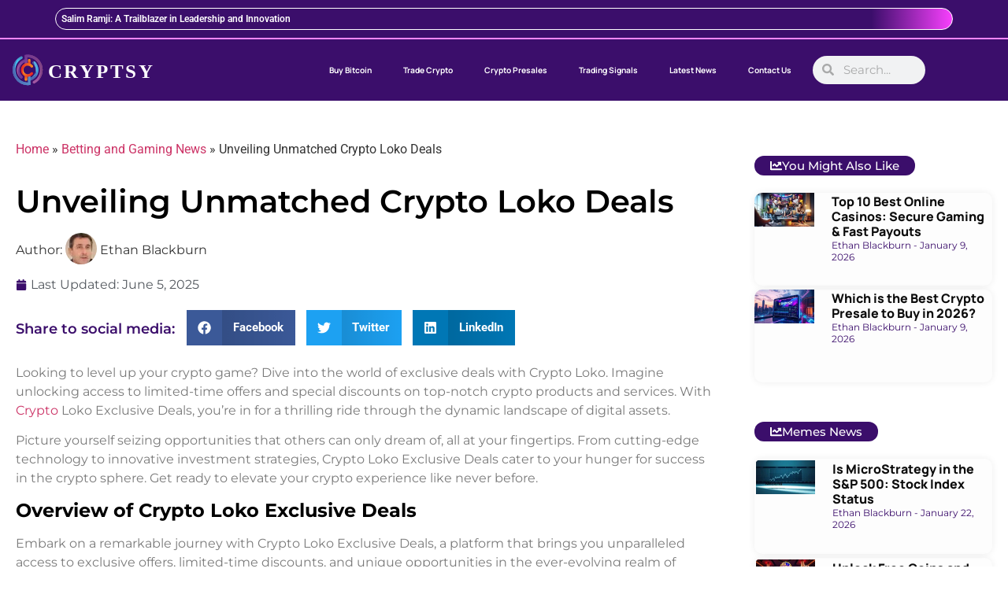

--- FILE ---
content_type: text/html; charset=UTF-8
request_url: https://cryptsy.com/crypto-loko-exclusive-deals/
body_size: 61760
content:
<!doctype html>
<html lang="en-US" prefix="og: https://ogp.me/ns#">
<head><meta charset="UTF-8"><script>if(navigator.userAgent.match(/MSIE|Internet Explorer/i)||navigator.userAgent.match(/Trident\/7\..*?rv:11/i)){var href=document.location.href;if(!href.match(/[?&]nowprocket/)){if(href.indexOf("?")==-1){if(href.indexOf("#")==-1){document.location.href=href+"?nowprocket=1"}else{document.location.href=href.replace("#","?nowprocket=1#")}}else{if(href.indexOf("#")==-1){document.location.href=href+"&nowprocket=1"}else{document.location.href=href.replace("#","&nowprocket=1#")}}}}</script><script>(()=>{class RocketLazyLoadScripts{constructor(){this.v="2.0.4",this.userEvents=["keydown","keyup","mousedown","mouseup","mousemove","mouseover","mouseout","touchmove","touchstart","touchend","touchcancel","wheel","click","dblclick","input"],this.attributeEvents=["onblur","onclick","oncontextmenu","ondblclick","onfocus","onmousedown","onmouseenter","onmouseleave","onmousemove","onmouseout","onmouseover","onmouseup","onmousewheel","onscroll","onsubmit"]}async t(){this.i(),this.o(),/iP(ad|hone)/.test(navigator.userAgent)&&this.h(),this.u(),this.l(this),this.m(),this.k(this),this.p(this),this._(),await Promise.all([this.R(),this.L()]),this.lastBreath=Date.now(),this.S(this),this.P(),this.D(),this.O(),this.M(),await this.C(this.delayedScripts.normal),await this.C(this.delayedScripts.defer),await this.C(this.delayedScripts.async),await this.T(),await this.F(),await this.j(),await this.A(),window.dispatchEvent(new Event("rocket-allScriptsLoaded")),this.everythingLoaded=!0,this.lastTouchEnd&&await new Promise(t=>setTimeout(t,500-Date.now()+this.lastTouchEnd)),this.I(),this.H(),this.U(),this.W()}i(){this.CSPIssue=sessionStorage.getItem("rocketCSPIssue"),document.addEventListener("securitypolicyviolation",t=>{this.CSPIssue||"script-src-elem"!==t.violatedDirective||"data"!==t.blockedURI||(this.CSPIssue=!0,sessionStorage.setItem("rocketCSPIssue",!0))},{isRocket:!0})}o(){window.addEventListener("pageshow",t=>{this.persisted=t.persisted,this.realWindowLoadedFired=!0},{isRocket:!0}),window.addEventListener("pagehide",()=>{this.onFirstUserAction=null},{isRocket:!0})}h(){let t;function e(e){t=e}window.addEventListener("touchstart",e,{isRocket:!0}),window.addEventListener("touchend",function i(o){o.changedTouches[0]&&t.changedTouches[0]&&Math.abs(o.changedTouches[0].pageX-t.changedTouches[0].pageX)<10&&Math.abs(o.changedTouches[0].pageY-t.changedTouches[0].pageY)<10&&o.timeStamp-t.timeStamp<200&&(window.removeEventListener("touchstart",e,{isRocket:!0}),window.removeEventListener("touchend",i,{isRocket:!0}),"INPUT"===o.target.tagName&&"text"===o.target.type||(o.target.dispatchEvent(new TouchEvent("touchend",{target:o.target,bubbles:!0})),o.target.dispatchEvent(new MouseEvent("mouseover",{target:o.target,bubbles:!0})),o.target.dispatchEvent(new PointerEvent("click",{target:o.target,bubbles:!0,cancelable:!0,detail:1,clientX:o.changedTouches[0].clientX,clientY:o.changedTouches[0].clientY})),event.preventDefault()))},{isRocket:!0})}q(t){this.userActionTriggered||("mousemove"!==t.type||this.firstMousemoveIgnored?"keyup"===t.type||"mouseover"===t.type||"mouseout"===t.type||(this.userActionTriggered=!0,this.onFirstUserAction&&this.onFirstUserAction()):this.firstMousemoveIgnored=!0),"click"===t.type&&t.preventDefault(),t.stopPropagation(),t.stopImmediatePropagation(),"touchstart"===this.lastEvent&&"touchend"===t.type&&(this.lastTouchEnd=Date.now()),"click"===t.type&&(this.lastTouchEnd=0),this.lastEvent=t.type,t.composedPath&&t.composedPath()[0].getRootNode()instanceof ShadowRoot&&(t.rocketTarget=t.composedPath()[0]),this.savedUserEvents.push(t)}u(){this.savedUserEvents=[],this.userEventHandler=this.q.bind(this),this.userEvents.forEach(t=>window.addEventListener(t,this.userEventHandler,{passive:!1,isRocket:!0})),document.addEventListener("visibilitychange",this.userEventHandler,{isRocket:!0})}U(){this.userEvents.forEach(t=>window.removeEventListener(t,this.userEventHandler,{passive:!1,isRocket:!0})),document.removeEventListener("visibilitychange",this.userEventHandler,{isRocket:!0}),this.savedUserEvents.forEach(t=>{(t.rocketTarget||t.target).dispatchEvent(new window[t.constructor.name](t.type,t))})}m(){const t="return false",e=Array.from(this.attributeEvents,t=>"data-rocket-"+t),i="["+this.attributeEvents.join("],[")+"]",o="[data-rocket-"+this.attributeEvents.join("],[data-rocket-")+"]",s=(e,i,o)=>{o&&o!==t&&(e.setAttribute("data-rocket-"+i,o),e["rocket"+i]=new Function("event",o),e.setAttribute(i,t))};new MutationObserver(t=>{for(const n of t)"attributes"===n.type&&(n.attributeName.startsWith("data-rocket-")||this.everythingLoaded?n.attributeName.startsWith("data-rocket-")&&this.everythingLoaded&&this.N(n.target,n.attributeName.substring(12)):s(n.target,n.attributeName,n.target.getAttribute(n.attributeName))),"childList"===n.type&&n.addedNodes.forEach(t=>{if(t.nodeType===Node.ELEMENT_NODE)if(this.everythingLoaded)for(const i of[t,...t.querySelectorAll(o)])for(const t of i.getAttributeNames())e.includes(t)&&this.N(i,t.substring(12));else for(const e of[t,...t.querySelectorAll(i)])for(const t of e.getAttributeNames())this.attributeEvents.includes(t)&&s(e,t,e.getAttribute(t))})}).observe(document,{subtree:!0,childList:!0,attributeFilter:[...this.attributeEvents,...e]})}I(){this.attributeEvents.forEach(t=>{document.querySelectorAll("[data-rocket-"+t+"]").forEach(e=>{this.N(e,t)})})}N(t,e){const i=t.getAttribute("data-rocket-"+e);i&&(t.setAttribute(e,i),t.removeAttribute("data-rocket-"+e))}k(t){Object.defineProperty(HTMLElement.prototype,"onclick",{get(){return this.rocketonclick||null},set(e){this.rocketonclick=e,this.setAttribute(t.everythingLoaded?"onclick":"data-rocket-onclick","this.rocketonclick(event)")}})}S(t){function e(e,i){let o=e[i];e[i]=null,Object.defineProperty(e,i,{get:()=>o,set(s){t.everythingLoaded?o=s:e["rocket"+i]=o=s}})}e(document,"onreadystatechange"),e(window,"onload"),e(window,"onpageshow");try{Object.defineProperty(document,"readyState",{get:()=>t.rocketReadyState,set(e){t.rocketReadyState=e},configurable:!0}),document.readyState="loading"}catch(t){console.log("WPRocket DJE readyState conflict, bypassing")}}l(t){this.originalAddEventListener=EventTarget.prototype.addEventListener,this.originalRemoveEventListener=EventTarget.prototype.removeEventListener,this.savedEventListeners=[],EventTarget.prototype.addEventListener=function(e,i,o){o&&o.isRocket||!t.B(e,this)&&!t.userEvents.includes(e)||t.B(e,this)&&!t.userActionTriggered||e.startsWith("rocket-")||t.everythingLoaded?t.originalAddEventListener.call(this,e,i,o):(t.savedEventListeners.push({target:this,remove:!1,type:e,func:i,options:o}),"mouseenter"!==e&&"mouseleave"!==e||t.originalAddEventListener.call(this,e,t.savedUserEvents.push,o))},EventTarget.prototype.removeEventListener=function(e,i,o){o&&o.isRocket||!t.B(e,this)&&!t.userEvents.includes(e)||t.B(e,this)&&!t.userActionTriggered||e.startsWith("rocket-")||t.everythingLoaded?t.originalRemoveEventListener.call(this,e,i,o):t.savedEventListeners.push({target:this,remove:!0,type:e,func:i,options:o})}}J(t,e){this.savedEventListeners=this.savedEventListeners.filter(i=>{let o=i.type,s=i.target||window;return e!==o||t!==s||(this.B(o,s)&&(i.type="rocket-"+o),this.$(i),!1)})}H(){EventTarget.prototype.addEventListener=this.originalAddEventListener,EventTarget.prototype.removeEventListener=this.originalRemoveEventListener,this.savedEventListeners.forEach(t=>this.$(t))}$(t){t.remove?this.originalRemoveEventListener.call(t.target,t.type,t.func,t.options):this.originalAddEventListener.call(t.target,t.type,t.func,t.options)}p(t){let e;function i(e){return t.everythingLoaded?e:e.split(" ").map(t=>"load"===t||t.startsWith("load.")?"rocket-jquery-load":t).join(" ")}function o(o){function s(e){const s=o.fn[e];o.fn[e]=o.fn.init.prototype[e]=function(){return this[0]===window&&t.userActionTriggered&&("string"==typeof arguments[0]||arguments[0]instanceof String?arguments[0]=i(arguments[0]):"object"==typeof arguments[0]&&Object.keys(arguments[0]).forEach(t=>{const e=arguments[0][t];delete arguments[0][t],arguments[0][i(t)]=e})),s.apply(this,arguments),this}}if(o&&o.fn&&!t.allJQueries.includes(o)){const e={DOMContentLoaded:[],"rocket-DOMContentLoaded":[]};for(const t in e)document.addEventListener(t,()=>{e[t].forEach(t=>t())},{isRocket:!0});o.fn.ready=o.fn.init.prototype.ready=function(i){function s(){parseInt(o.fn.jquery)>2?setTimeout(()=>i.bind(document)(o)):i.bind(document)(o)}return"function"==typeof i&&(t.realDomReadyFired?!t.userActionTriggered||t.fauxDomReadyFired?s():e["rocket-DOMContentLoaded"].push(s):e.DOMContentLoaded.push(s)),o([])},s("on"),s("one"),s("off"),t.allJQueries.push(o)}e=o}t.allJQueries=[],o(window.jQuery),Object.defineProperty(window,"jQuery",{get:()=>e,set(t){o(t)}})}P(){const t=new Map;document.write=document.writeln=function(e){const i=document.currentScript,o=document.createRange(),s=i.parentElement;let n=t.get(i);void 0===n&&(n=i.nextSibling,t.set(i,n));const c=document.createDocumentFragment();o.setStart(c,0),c.appendChild(o.createContextualFragment(e)),s.insertBefore(c,n)}}async R(){return new Promise(t=>{this.userActionTriggered?t():this.onFirstUserAction=t})}async L(){return new Promise(t=>{document.addEventListener("DOMContentLoaded",()=>{this.realDomReadyFired=!0,t()},{isRocket:!0})})}async j(){return this.realWindowLoadedFired?Promise.resolve():new Promise(t=>{window.addEventListener("load",t,{isRocket:!0})})}M(){this.pendingScripts=[];this.scriptsMutationObserver=new MutationObserver(t=>{for(const e of t)e.addedNodes.forEach(t=>{"SCRIPT"!==t.tagName||t.noModule||t.isWPRocket||this.pendingScripts.push({script:t,promise:new Promise(e=>{const i=()=>{const i=this.pendingScripts.findIndex(e=>e.script===t);i>=0&&this.pendingScripts.splice(i,1),e()};t.addEventListener("load",i,{isRocket:!0}),t.addEventListener("error",i,{isRocket:!0}),setTimeout(i,1e3)})})})}),this.scriptsMutationObserver.observe(document,{childList:!0,subtree:!0})}async F(){await this.X(),this.pendingScripts.length?(await this.pendingScripts[0].promise,await this.F()):this.scriptsMutationObserver.disconnect()}D(){this.delayedScripts={normal:[],async:[],defer:[]},document.querySelectorAll("script[type$=rocketlazyloadscript]").forEach(t=>{t.hasAttribute("data-rocket-src")?t.hasAttribute("async")&&!1!==t.async?this.delayedScripts.async.push(t):t.hasAttribute("defer")&&!1!==t.defer||"module"===t.getAttribute("data-rocket-type")?this.delayedScripts.defer.push(t):this.delayedScripts.normal.push(t):this.delayedScripts.normal.push(t)})}async _(){await this.L();let t=[];document.querySelectorAll("script[type$=rocketlazyloadscript][data-rocket-src]").forEach(e=>{let i=e.getAttribute("data-rocket-src");if(i&&!i.startsWith("data:")){i.startsWith("//")&&(i=location.protocol+i);try{const o=new URL(i).origin;o!==location.origin&&t.push({src:o,crossOrigin:e.crossOrigin||"module"===e.getAttribute("data-rocket-type")})}catch(t){}}}),t=[...new Map(t.map(t=>[JSON.stringify(t),t])).values()],this.Y(t,"preconnect")}async G(t){if(await this.K(),!0!==t.noModule||!("noModule"in HTMLScriptElement.prototype))return new Promise(e=>{let i;function o(){(i||t).setAttribute("data-rocket-status","executed"),e()}try{if(navigator.userAgent.includes("Firefox/")||""===navigator.vendor||this.CSPIssue)i=document.createElement("script"),[...t.attributes].forEach(t=>{let e=t.nodeName;"type"!==e&&("data-rocket-type"===e&&(e="type"),"data-rocket-src"===e&&(e="src"),i.setAttribute(e,t.nodeValue))}),t.text&&(i.text=t.text),t.nonce&&(i.nonce=t.nonce),i.hasAttribute("src")?(i.addEventListener("load",o,{isRocket:!0}),i.addEventListener("error",()=>{i.setAttribute("data-rocket-status","failed-network"),e()},{isRocket:!0}),setTimeout(()=>{i.isConnected||e()},1)):(i.text=t.text,o()),i.isWPRocket=!0,t.parentNode.replaceChild(i,t);else{const i=t.getAttribute("data-rocket-type"),s=t.getAttribute("data-rocket-src");i?(t.type=i,t.removeAttribute("data-rocket-type")):t.removeAttribute("type"),t.addEventListener("load",o,{isRocket:!0}),t.addEventListener("error",i=>{this.CSPIssue&&i.target.src.startsWith("data:")?(console.log("WPRocket: CSP fallback activated"),t.removeAttribute("src"),this.G(t).then(e)):(t.setAttribute("data-rocket-status","failed-network"),e())},{isRocket:!0}),s?(t.fetchPriority="high",t.removeAttribute("data-rocket-src"),t.src=s):t.src="data:text/javascript;base64,"+window.btoa(unescape(encodeURIComponent(t.text)))}}catch(i){t.setAttribute("data-rocket-status","failed-transform"),e()}});t.setAttribute("data-rocket-status","skipped")}async C(t){const e=t.shift();return e?(e.isConnected&&await this.G(e),this.C(t)):Promise.resolve()}O(){this.Y([...this.delayedScripts.normal,...this.delayedScripts.defer,...this.delayedScripts.async],"preload")}Y(t,e){this.trash=this.trash||[];let i=!0;var o=document.createDocumentFragment();t.forEach(t=>{const s=t.getAttribute&&t.getAttribute("data-rocket-src")||t.src;if(s&&!s.startsWith("data:")){const n=document.createElement("link");n.href=s,n.rel=e,"preconnect"!==e&&(n.as="script",n.fetchPriority=i?"high":"low"),t.getAttribute&&"module"===t.getAttribute("data-rocket-type")&&(n.crossOrigin=!0),t.crossOrigin&&(n.crossOrigin=t.crossOrigin),t.integrity&&(n.integrity=t.integrity),t.nonce&&(n.nonce=t.nonce),o.appendChild(n),this.trash.push(n),i=!1}}),document.head.appendChild(o)}W(){this.trash.forEach(t=>t.remove())}async T(){try{document.readyState="interactive"}catch(t){}this.fauxDomReadyFired=!0;try{await this.K(),this.J(document,"readystatechange"),document.dispatchEvent(new Event("rocket-readystatechange")),await this.K(),document.rocketonreadystatechange&&document.rocketonreadystatechange(),await this.K(),this.J(document,"DOMContentLoaded"),document.dispatchEvent(new Event("rocket-DOMContentLoaded")),await this.K(),this.J(window,"DOMContentLoaded"),window.dispatchEvent(new Event("rocket-DOMContentLoaded"))}catch(t){console.error(t)}}async A(){try{document.readyState="complete"}catch(t){}try{await this.K(),this.J(document,"readystatechange"),document.dispatchEvent(new Event("rocket-readystatechange")),await this.K(),document.rocketonreadystatechange&&document.rocketonreadystatechange(),await this.K(),this.J(window,"load"),window.dispatchEvent(new Event("rocket-load")),await this.K(),window.rocketonload&&window.rocketonload(),await this.K(),this.allJQueries.forEach(t=>t(window).trigger("rocket-jquery-load")),await this.K(),this.J(window,"pageshow");const t=new Event("rocket-pageshow");t.persisted=this.persisted,window.dispatchEvent(t),await this.K(),window.rocketonpageshow&&window.rocketonpageshow({persisted:this.persisted})}catch(t){console.error(t)}}async K(){Date.now()-this.lastBreath>45&&(await this.X(),this.lastBreath=Date.now())}async X(){return document.hidden?new Promise(t=>setTimeout(t)):new Promise(t=>requestAnimationFrame(t))}B(t,e){return e===document&&"readystatechange"===t||(e===document&&"DOMContentLoaded"===t||(e===window&&"DOMContentLoaded"===t||(e===window&&"load"===t||e===window&&"pageshow"===t)))}static run(){(new RocketLazyLoadScripts).t()}}RocketLazyLoadScripts.run()})();</script>
	
	<meta name="viewport" content="width=device-width, initial-scale=1">
	<link rel="profile" href="https://gmpg.org/xfn/11">
	
<!-- Search Engine Optimization by Rank Math PRO - https://rankmath.com/ -->
<title>Unveiling Unmatched Crypto Loko Deals</title>
<style id="wpr-usedcss">img:is([sizes=auto i],[sizes^="auto," i]){contain-intrinsic-size:3000px 1500px}img.emoji{display:inline!important;border:none!important;box-shadow:none!important;height:1em!important;width:1em!important;margin:0 .07em!important;vertical-align:-.1em!important;background:0 0!important;padding:0!important}:where(.wp-block-button__link){border-radius:9999px;box-shadow:none;padding:calc(.667em + 2px) calc(1.333em + 2px);text-decoration:none}:root :where(.wp-block-button .wp-block-button__link.is-style-outline),:root :where(.wp-block-button.is-style-outline>.wp-block-button__link){border:2px solid;padding:.667em 1.333em}:root :where(.wp-block-button .wp-block-button__link.is-style-outline:not(.has-text-color)),:root :where(.wp-block-button.is-style-outline>.wp-block-button__link:not(.has-text-color)){color:currentColor}:root :where(.wp-block-button .wp-block-button__link.is-style-outline:not(.has-background)),:root :where(.wp-block-button.is-style-outline>.wp-block-button__link:not(.has-background)){background-color:initial;background-image:none}:where(.wp-block-calendar table:not(.has-background) th){background:#ddd}:where(.wp-block-columns){margin-bottom:1.75em}:where(.wp-block-columns.has-background){padding:1.25em 2.375em}:where(.wp-block-post-comments input[type=submit]){border:none}:where(.wp-block-cover-image:not(.has-text-color)),:where(.wp-block-cover:not(.has-text-color)){color:#fff}:where(.wp-block-cover-image.is-light:not(.has-text-color)),:where(.wp-block-cover.is-light:not(.has-text-color)){color:#000}:root :where(.wp-block-cover h1:not(.has-text-color)),:root :where(.wp-block-cover h2:not(.has-text-color)),:root :where(.wp-block-cover h3:not(.has-text-color)),:root :where(.wp-block-cover h4:not(.has-text-color)),:root :where(.wp-block-cover h5:not(.has-text-color)),:root :where(.wp-block-cover h6:not(.has-text-color)),:root :where(.wp-block-cover p:not(.has-text-color)){color:inherit}:where(.wp-block-file){margin-bottom:1.5em}:where(.wp-block-file__button){border-radius:2em;display:inline-block;padding:.5em 1em}:where(.wp-block-file__button):is(a):active,:where(.wp-block-file__button):is(a):focus,:where(.wp-block-file__button):is(a):hover,:where(.wp-block-file__button):is(a):visited{box-shadow:none;color:#fff;opacity:.85;text-decoration:none}:where(.wp-block-group.wp-block-group-is-layout-constrained){position:relative}.wp-block-image>a,.wp-block-image>figure>a{display:inline-block}.wp-block-image img{box-sizing:border-box;height:auto;max-width:100%;vertical-align:bottom}@media not (prefers-reduced-motion){.wp-block-image img.hide{visibility:hidden}.wp-block-image img.show{animation:.4s show-content-image}}.wp-block-image[style*=border-radius] img,.wp-block-image[style*=border-radius]>a{border-radius:inherit}.wp-block-image :where(figcaption){margin-bottom:1em;margin-top:.5em}:root :where(.wp-block-image.is-style-rounded img,.wp-block-image .is-style-rounded img){border-radius:9999px}.wp-block-image figure{margin:0}@keyframes show-content-image{0%{visibility:hidden}99%{visibility:hidden}to{visibility:visible}}:where(.wp-block-latest-comments:not([style*=line-height] .wp-block-latest-comments__comment)){line-height:1.1}:where(.wp-block-latest-comments:not([style*=line-height] .wp-block-latest-comments__comment-excerpt p)){line-height:1.8}:root :where(.wp-block-latest-posts.is-grid){padding:0}:root :where(.wp-block-latest-posts.wp-block-latest-posts__list){padding-left:0}ol,ul{box-sizing:border-box}:root :where(.wp-block-list.has-background){padding:1.25em 2.375em}:where(.wp-block-navigation.has-background .wp-block-navigation-item a:not(.wp-element-button)),:where(.wp-block-navigation.has-background .wp-block-navigation-submenu a:not(.wp-element-button)){padding:.5em 1em}:where(.wp-block-navigation .wp-block-navigation__submenu-container .wp-block-navigation-item a:not(.wp-element-button)),:where(.wp-block-navigation .wp-block-navigation__submenu-container .wp-block-navigation-submenu a:not(.wp-element-button)),:where(.wp-block-navigation .wp-block-navigation__submenu-container .wp-block-navigation-submenu button.wp-block-navigation-item__content),:where(.wp-block-navigation .wp-block-navigation__submenu-container .wp-block-pages-list__item button.wp-block-navigation-item__content){padding:.5em 1em}:root :where(p.has-background){padding:1.25em 2.375em}:where(p.has-text-color:not(.has-link-color)) a{color:inherit}:where(.wp-block-post-comments-form) input:not([type=submit]),:where(.wp-block-post-comments-form) textarea{border:1px solid #949494;font-family:inherit;font-size:1em}:where(.wp-block-post-comments-form) input:where(:not([type=submit]):not([type=checkbox])),:where(.wp-block-post-comments-form) textarea{padding:calc(.667em + 2px)}:where(.wp-block-post-excerpt){box-sizing:border-box;margin-bottom:var(--wp--style--block-gap);margin-top:var(--wp--style--block-gap)}:where(.wp-block-preformatted.has-background){padding:1.25em 2.375em}:where(.wp-block-search__button){border:1px solid #ccc;padding:6px 10px}:where(.wp-block-search__input){font-family:inherit;font-size:inherit;font-style:inherit;font-weight:inherit;letter-spacing:inherit;line-height:inherit;text-transform:inherit}:where(.wp-block-search__button-inside .wp-block-search__inside-wrapper){border:1px solid #949494;box-sizing:border-box;padding:4px}:where(.wp-block-search__button-inside .wp-block-search__inside-wrapper) .wp-block-search__input{border:none;border-radius:0;padding:0 4px}:where(.wp-block-search__button-inside .wp-block-search__inside-wrapper) .wp-block-search__input:focus{outline:0}:where(.wp-block-search__button-inside .wp-block-search__inside-wrapper) :where(.wp-block-search__button){padding:4px 8px}:root :where(.wp-block-separator.is-style-dots){height:auto;line-height:1;text-align:center}:root :where(.wp-block-separator.is-style-dots):before{color:currentColor;content:"···";font-family:serif;font-size:1.5em;letter-spacing:2em;padding-left:2em}:root :where(.wp-block-site-logo.is-style-rounded){border-radius:9999px}:where(.wp-block-social-links:not(.is-style-logos-only)) .wp-social-link{background-color:#f0f0f0;color:#444}:where(.wp-block-social-links:not(.is-style-logos-only)) .wp-social-link-amazon{background-color:#f90;color:#fff}:where(.wp-block-social-links:not(.is-style-logos-only)) .wp-social-link-bandcamp{background-color:#1ea0c3;color:#fff}:where(.wp-block-social-links:not(.is-style-logos-only)) .wp-social-link-behance{background-color:#0757fe;color:#fff}:where(.wp-block-social-links:not(.is-style-logos-only)) .wp-social-link-bluesky{background-color:#0a7aff;color:#fff}:where(.wp-block-social-links:not(.is-style-logos-only)) .wp-social-link-codepen{background-color:#1e1f26;color:#fff}:where(.wp-block-social-links:not(.is-style-logos-only)) .wp-social-link-deviantart{background-color:#02e49b;color:#fff}:where(.wp-block-social-links:not(.is-style-logos-only)) .wp-social-link-discord{background-color:#5865f2;color:#fff}:where(.wp-block-social-links:not(.is-style-logos-only)) .wp-social-link-dribbble{background-color:#e94c89;color:#fff}:where(.wp-block-social-links:not(.is-style-logos-only)) .wp-social-link-dropbox{background-color:#4280ff;color:#fff}:where(.wp-block-social-links:not(.is-style-logos-only)) .wp-social-link-etsy{background-color:#f45800;color:#fff}:where(.wp-block-social-links:not(.is-style-logos-only)) .wp-social-link-facebook{background-color:#0866ff;color:#fff}:where(.wp-block-social-links:not(.is-style-logos-only)) .wp-social-link-fivehundredpx{background-color:#000;color:#fff}:where(.wp-block-social-links:not(.is-style-logos-only)) .wp-social-link-flickr{background-color:#0461dd;color:#fff}:where(.wp-block-social-links:not(.is-style-logos-only)) .wp-social-link-foursquare{background-color:#e65678;color:#fff}:where(.wp-block-social-links:not(.is-style-logos-only)) .wp-social-link-github{background-color:#24292d;color:#fff}:where(.wp-block-social-links:not(.is-style-logos-only)) .wp-social-link-goodreads{background-color:#eceadd;color:#382110}:where(.wp-block-social-links:not(.is-style-logos-only)) .wp-social-link-google{background-color:#ea4434;color:#fff}:where(.wp-block-social-links:not(.is-style-logos-only)) .wp-social-link-gravatar{background-color:#1d4fc4;color:#fff}:where(.wp-block-social-links:not(.is-style-logos-only)) .wp-social-link-instagram{background-color:#f00075;color:#fff}:where(.wp-block-social-links:not(.is-style-logos-only)) .wp-social-link-lastfm{background-color:#e21b24;color:#fff}:where(.wp-block-social-links:not(.is-style-logos-only)) .wp-social-link-linkedin{background-color:#0d66c2;color:#fff}:where(.wp-block-social-links:not(.is-style-logos-only)) .wp-social-link-mastodon{background-color:#3288d4;color:#fff}:where(.wp-block-social-links:not(.is-style-logos-only)) .wp-social-link-medium{background-color:#000;color:#fff}:where(.wp-block-social-links:not(.is-style-logos-only)) .wp-social-link-meetup{background-color:#f6405f;color:#fff}:where(.wp-block-social-links:not(.is-style-logos-only)) .wp-social-link-patreon{background-color:#000;color:#fff}:where(.wp-block-social-links:not(.is-style-logos-only)) .wp-social-link-pinterest{background-color:#e60122;color:#fff}:where(.wp-block-social-links:not(.is-style-logos-only)) .wp-social-link-pocket{background-color:#ef4155;color:#fff}:where(.wp-block-social-links:not(.is-style-logos-only)) .wp-social-link-reddit{background-color:#ff4500;color:#fff}:where(.wp-block-social-links:not(.is-style-logos-only)) .wp-social-link-skype{background-color:#0478d7;color:#fff}:where(.wp-block-social-links:not(.is-style-logos-only)) .wp-social-link-snapchat{background-color:#fefc00;color:#fff;stroke:#000}:where(.wp-block-social-links:not(.is-style-logos-only)) .wp-social-link-soundcloud{background-color:#ff5600;color:#fff}:where(.wp-block-social-links:not(.is-style-logos-only)) .wp-social-link-spotify{background-color:#1bd760;color:#fff}:where(.wp-block-social-links:not(.is-style-logos-only)) .wp-social-link-telegram{background-color:#2aabee;color:#fff}:where(.wp-block-social-links:not(.is-style-logos-only)) .wp-social-link-threads{background-color:#000;color:#fff}:where(.wp-block-social-links:not(.is-style-logos-only)) .wp-social-link-tiktok{background-color:#000;color:#fff}:where(.wp-block-social-links:not(.is-style-logos-only)) .wp-social-link-tumblr{background-color:#011835;color:#fff}:where(.wp-block-social-links:not(.is-style-logos-only)) .wp-social-link-twitch{background-color:#6440a4;color:#fff}:where(.wp-block-social-links:not(.is-style-logos-only)) .wp-social-link-twitter{background-color:#1da1f2;color:#fff}:where(.wp-block-social-links:not(.is-style-logos-only)) .wp-social-link-vimeo{background-color:#1eb7ea;color:#fff}:where(.wp-block-social-links:not(.is-style-logos-only)) .wp-social-link-vk{background-color:#4680c2;color:#fff}:where(.wp-block-social-links:not(.is-style-logos-only)) .wp-social-link-wordpress{background-color:#3499cd;color:#fff}:where(.wp-block-social-links:not(.is-style-logos-only)) .wp-social-link-whatsapp{background-color:#25d366;color:#fff}:where(.wp-block-social-links:not(.is-style-logos-only)) .wp-social-link-x{background-color:#000;color:#fff}:where(.wp-block-social-links:not(.is-style-logos-only)) .wp-social-link-yelp{background-color:#d32422;color:#fff}:where(.wp-block-social-links:not(.is-style-logos-only)) .wp-social-link-youtube{background-color:red;color:#fff}:where(.wp-block-social-links.is-style-logos-only) .wp-social-link{background:0 0}:where(.wp-block-social-links.is-style-logos-only) .wp-social-link svg{height:1.25em;width:1.25em}:where(.wp-block-social-links.is-style-logos-only) .wp-social-link-amazon{color:#f90}:where(.wp-block-social-links.is-style-logos-only) .wp-social-link-bandcamp{color:#1ea0c3}:where(.wp-block-social-links.is-style-logos-only) .wp-social-link-behance{color:#0757fe}:where(.wp-block-social-links.is-style-logos-only) .wp-social-link-bluesky{color:#0a7aff}:where(.wp-block-social-links.is-style-logos-only) .wp-social-link-codepen{color:#1e1f26}:where(.wp-block-social-links.is-style-logos-only) .wp-social-link-deviantart{color:#02e49b}:where(.wp-block-social-links.is-style-logos-only) .wp-social-link-discord{color:#5865f2}:where(.wp-block-social-links.is-style-logos-only) .wp-social-link-dribbble{color:#e94c89}:where(.wp-block-social-links.is-style-logos-only) .wp-social-link-dropbox{color:#4280ff}:where(.wp-block-social-links.is-style-logos-only) .wp-social-link-etsy{color:#f45800}:where(.wp-block-social-links.is-style-logos-only) .wp-social-link-facebook{color:#0866ff}:where(.wp-block-social-links.is-style-logos-only) .wp-social-link-fivehundredpx{color:#000}:where(.wp-block-social-links.is-style-logos-only) .wp-social-link-flickr{color:#0461dd}:where(.wp-block-social-links.is-style-logos-only) .wp-social-link-foursquare{color:#e65678}:where(.wp-block-social-links.is-style-logos-only) .wp-social-link-github{color:#24292d}:where(.wp-block-social-links.is-style-logos-only) .wp-social-link-goodreads{color:#382110}:where(.wp-block-social-links.is-style-logos-only) .wp-social-link-google{color:#ea4434}:where(.wp-block-social-links.is-style-logos-only) .wp-social-link-gravatar{color:#1d4fc4}:where(.wp-block-social-links.is-style-logos-only) .wp-social-link-instagram{color:#f00075}:where(.wp-block-social-links.is-style-logos-only) .wp-social-link-lastfm{color:#e21b24}:where(.wp-block-social-links.is-style-logos-only) .wp-social-link-linkedin{color:#0d66c2}:where(.wp-block-social-links.is-style-logos-only) .wp-social-link-mastodon{color:#3288d4}:where(.wp-block-social-links.is-style-logos-only) .wp-social-link-medium{color:#000}:where(.wp-block-social-links.is-style-logos-only) .wp-social-link-meetup{color:#f6405f}:where(.wp-block-social-links.is-style-logos-only) .wp-social-link-patreon{color:#000}:where(.wp-block-social-links.is-style-logos-only) .wp-social-link-pinterest{color:#e60122}:where(.wp-block-social-links.is-style-logos-only) .wp-social-link-pocket{color:#ef4155}:where(.wp-block-social-links.is-style-logos-only) .wp-social-link-reddit{color:#ff4500}:where(.wp-block-social-links.is-style-logos-only) .wp-social-link-skype{color:#0478d7}:where(.wp-block-social-links.is-style-logos-only) .wp-social-link-snapchat{color:#fff;stroke:#000}:where(.wp-block-social-links.is-style-logos-only) .wp-social-link-soundcloud{color:#ff5600}:where(.wp-block-social-links.is-style-logos-only) .wp-social-link-spotify{color:#1bd760}:where(.wp-block-social-links.is-style-logos-only) .wp-social-link-telegram{color:#2aabee}:where(.wp-block-social-links.is-style-logos-only) .wp-social-link-threads{color:#000}:where(.wp-block-social-links.is-style-logos-only) .wp-social-link-tiktok{color:#000}:where(.wp-block-social-links.is-style-logos-only) .wp-social-link-tumblr{color:#011835}:where(.wp-block-social-links.is-style-logos-only) .wp-social-link-twitch{color:#6440a4}:where(.wp-block-social-links.is-style-logos-only) .wp-social-link-twitter{color:#1da1f2}:where(.wp-block-social-links.is-style-logos-only) .wp-social-link-vimeo{color:#1eb7ea}:where(.wp-block-social-links.is-style-logos-only) .wp-social-link-vk{color:#4680c2}:where(.wp-block-social-links.is-style-logos-only) .wp-social-link-whatsapp{color:#25d366}:where(.wp-block-social-links.is-style-logos-only) .wp-social-link-wordpress{color:#3499cd}:where(.wp-block-social-links.is-style-logos-only) .wp-social-link-x{color:#000}:where(.wp-block-social-links.is-style-logos-only) .wp-social-link-yelp{color:#d32422}:where(.wp-block-social-links.is-style-logos-only) .wp-social-link-youtube{color:red}:root :where(.wp-block-social-links .wp-social-link a){padding:.25em}:root :where(.wp-block-social-links.is-style-logos-only .wp-social-link a){padding:0}:root :where(.wp-block-social-links.is-style-pill-shape .wp-social-link a){padding-left:.6666666667em;padding-right:.6666666667em}:root :where(.wp-block-tag-cloud.is-style-outline){display:flex;flex-wrap:wrap;gap:1ch}:root :where(.wp-block-tag-cloud.is-style-outline a){border:1px solid;font-size:unset!important;margin-right:0;padding:1ch 2ch;text-decoration:none!important}:root :where(.wp-block-table-of-contents){box-sizing:border-box}:where(.wp-block-term-description){box-sizing:border-box;margin-bottom:var(--wp--style--block-gap);margin-top:var(--wp--style--block-gap)}:where(pre.wp-block-verse){font-family:inherit}:root{--wp--preset--font-size--normal:16px;--wp--preset--font-size--huge:42px}.screen-reader-text{border:0;clip-path:inset(50%);height:1px;margin:-1px;overflow:hidden;padding:0;position:absolute;width:1px;word-wrap:normal!important}.screen-reader-text:focus{background-color:#ddd;clip-path:none;color:#444;display:block;font-size:1em;height:auto;left:5px;line-height:normal;padding:15px 23px 14px;text-decoration:none;top:5px;width:auto;z-index:100000}html :where(.has-border-color){border-style:solid}html :where([style*=border-top-color]){border-top-style:solid}html :where([style*=border-right-color]){border-right-style:solid}html :where([style*=border-bottom-color]){border-bottom-style:solid}html :where([style*=border-left-color]){border-left-style:solid}html :where([style*=border-width]){border-style:solid}html :where([style*=border-top-width]){border-top-style:solid}html :where([style*=border-right-width]){border-right-style:solid}html :where([style*=border-bottom-width]){border-bottom-style:solid}html :where([style*=border-left-width]){border-left-style:solid}html :where(img[class*=wp-image-]){height:auto;max-width:100%}:where(figure){margin:0 0 1em}html :where(.is-position-sticky){--wp-admin--admin-bar--position-offset:var(--wp-admin--admin-bar--height,0px)}@media screen and (max-width:600px){html :where(.is-position-sticky){--wp-admin--admin-bar--position-offset:0px}}:root{--wp--preset--aspect-ratio--square:1;--wp--preset--aspect-ratio--4-3:4/3;--wp--preset--aspect-ratio--3-4:3/4;--wp--preset--aspect-ratio--3-2:3/2;--wp--preset--aspect-ratio--2-3:2/3;--wp--preset--aspect-ratio--16-9:16/9;--wp--preset--aspect-ratio--9-16:9/16;--wp--preset--color--black:#000000;--wp--preset--color--cyan-bluish-gray:#abb8c3;--wp--preset--color--white:#ffffff;--wp--preset--color--pale-pink:#f78da7;--wp--preset--color--vivid-red:#cf2e2e;--wp--preset--color--luminous-vivid-orange:#ff6900;--wp--preset--color--luminous-vivid-amber:#fcb900;--wp--preset--color--light-green-cyan:#7bdcb5;--wp--preset--color--vivid-green-cyan:#00d084;--wp--preset--color--pale-cyan-blue:#8ed1fc;--wp--preset--color--vivid-cyan-blue:#0693e3;--wp--preset--color--vivid-purple:#9b51e0;--wp--preset--gradient--vivid-cyan-blue-to-vivid-purple:linear-gradient(135deg,rgba(6, 147, 227, 1) 0%,rgb(155, 81, 224) 100%);--wp--preset--gradient--light-green-cyan-to-vivid-green-cyan:linear-gradient(135deg,rgb(122, 220, 180) 0%,rgb(0, 208, 130) 100%);--wp--preset--gradient--luminous-vivid-amber-to-luminous-vivid-orange:linear-gradient(135deg,rgba(252, 185, 0, 1) 0%,rgba(255, 105, 0, 1) 100%);--wp--preset--gradient--luminous-vivid-orange-to-vivid-red:linear-gradient(135deg,rgba(255, 105, 0, 1) 0%,rgb(207, 46, 46) 100%);--wp--preset--gradient--very-light-gray-to-cyan-bluish-gray:linear-gradient(135deg,rgb(238, 238, 238) 0%,rgb(169, 184, 195) 100%);--wp--preset--gradient--cool-to-warm-spectrum:linear-gradient(135deg,rgb(74, 234, 220) 0%,rgb(151, 120, 209) 20%,rgb(207, 42, 186) 40%,rgb(238, 44, 130) 60%,rgb(251, 105, 98) 80%,rgb(254, 248, 76) 100%);--wp--preset--gradient--blush-light-purple:linear-gradient(135deg,rgb(255, 206, 236) 0%,rgb(152, 150, 240) 100%);--wp--preset--gradient--blush-bordeaux:linear-gradient(135deg,rgb(254, 205, 165) 0%,rgb(254, 45, 45) 50%,rgb(107, 0, 62) 100%);--wp--preset--gradient--luminous-dusk:linear-gradient(135deg,rgb(255, 203, 112) 0%,rgb(199, 81, 192) 50%,rgb(65, 88, 208) 100%);--wp--preset--gradient--pale-ocean:linear-gradient(135deg,rgb(255, 245, 203) 0%,rgb(182, 227, 212) 50%,rgb(51, 167, 181) 100%);--wp--preset--gradient--electric-grass:linear-gradient(135deg,rgb(202, 248, 128) 0%,rgb(113, 206, 126) 100%);--wp--preset--gradient--midnight:linear-gradient(135deg,rgb(2, 3, 129) 0%,rgb(40, 116, 252) 100%);--wp--preset--font-size--small:13px;--wp--preset--font-size--medium:20px;--wp--preset--font-size--large:36px;--wp--preset--font-size--x-large:42px;--wp--preset--spacing--20:0.44rem;--wp--preset--spacing--30:0.67rem;--wp--preset--spacing--40:1rem;--wp--preset--spacing--50:1.5rem;--wp--preset--spacing--60:2.25rem;--wp--preset--spacing--70:3.38rem;--wp--preset--spacing--80:5.06rem;--wp--preset--shadow--natural:6px 6px 9px rgba(0, 0, 0, .2);--wp--preset--shadow--deep:12px 12px 50px rgba(0, 0, 0, .4);--wp--preset--shadow--sharp:6px 6px 0px rgba(0, 0, 0, .2);--wp--preset--shadow--outlined:6px 6px 0px -3px rgba(255, 255, 255, 1),6px 6px rgba(0, 0, 0, 1);--wp--preset--shadow--crisp:6px 6px 0px rgba(0, 0, 0, 1)}:root{--wp--style--global--content-size:800px;--wp--style--global--wide-size:1200px}:where(body){margin:0}:where(.wp-site-blocks)>*{margin-block-start:24px;margin-block-end:0}:where(.wp-site-blocks)>:first-child{margin-block-start:0}:where(.wp-site-blocks)>:last-child{margin-block-end:0}:root{--wp--style--block-gap:24px}:root :where(.is-layout-flow)>:first-child{margin-block-start:0}:root :where(.is-layout-flow)>:last-child{margin-block-end:0}:root :where(.is-layout-flow)>*{margin-block-start:24px;margin-block-end:0}:root :where(.is-layout-constrained)>:first-child{margin-block-start:0}:root :where(.is-layout-constrained)>:last-child{margin-block-end:0}:root :where(.is-layout-constrained)>*{margin-block-start:24px;margin-block-end:0}:root :where(.is-layout-flex){gap:24px}:root :where(.is-layout-grid){gap:24px}body{padding-top:0;padding-right:0;padding-bottom:0;padding-left:0}a:where(:not(.wp-element-button)){text-decoration:underline}:root :where(.wp-element-button,.wp-block-button__link){background-color:#32373c;border-width:0;color:#fff;font-family:inherit;font-size:inherit;line-height:inherit;padding:calc(.667em + 2px) calc(1.333em + 2px);text-decoration:none}:root :where(.wp-block-pullquote){font-size:1.5em;line-height:1.6}@font-face{font-display:swap;font-family:Lato;font-style:normal;font-weight:400;src:url(https://fonts.gstatic.com/s/lato/v24/S6uyw4BMUTPHjx4wXg.woff2) format('woff2');unicode-range:U+0000-00FF,U+0131,U+0152-0153,U+02BB-02BC,U+02C6,U+02DA,U+02DC,U+0304,U+0308,U+0329,U+2000-206F,U+20AC,U+2122,U+2191,U+2193,U+2212,U+2215,U+FEFF,U+FFFD}[class*=" micon-"]:before{font-family:massive-crypto!important;font-style:normal!important;font-weight:400!important;font-variant:normal!important;text-transform:none!important;line-height:1;vertical-align:middle;-webkit-font-smoothing:antialiased;-moz-osx-font-smoothing:grayscale}.mcwp-crypto .mcwp-crypto figure,.mcwp-crypto .mcwp-crypto menu,.mcwp-crypto a,.mcwp-crypto abbr,.mcwp-crypto acronym,.mcwp-crypto address,.mcwp-crypto article,.mcwp-crypto aside,.mcwp-crypto audio,.mcwp-crypto b,.mcwp-crypto big,.mcwp-crypto blockquote,.mcwp-crypto canvas,.mcwp-crypto caption,.mcwp-crypto center,.mcwp-crypto cite,.mcwp-crypto code,.mcwp-crypto dd,.mcwp-crypto del,.mcwp-crypto details,.mcwp-crypto dfn,.mcwp-crypto div,.mcwp-crypto dl,.mcwp-crypto dt,.mcwp-crypto em,.mcwp-crypto fieldset,.mcwp-crypto figcaption,.mcwp-crypto footer,.mcwp-crypto form,.mcwp-crypto h1,.mcwp-crypto h2,.mcwp-crypto h3,.mcwp-crypto h4,.mcwp-crypto h5,.mcwp-crypto h6,.mcwp-crypto header,.mcwp-crypto hgroup,.mcwp-crypto i,.mcwp-crypto iframe,.mcwp-crypto img,.mcwp-crypto ins,.mcwp-crypto kbd,.mcwp-crypto label,.mcwp-crypto legend,.mcwp-crypto li,.mcwp-crypto mark,.mcwp-crypto nav,.mcwp-crypto object,.mcwp-crypto ol,.mcwp-crypto output,.mcwp-crypto p,.mcwp-crypto pre,.mcwp-crypto ruby,.mcwp-crypto s,.mcwp-crypto samp,.mcwp-crypto section,.mcwp-crypto small,.mcwp-crypto span,.mcwp-crypto strike,.mcwp-crypto strong,.mcwp-crypto sub,.mcwp-crypto summary,.mcwp-crypto sup,.mcwp-crypto table,.mcwp-crypto tbody,.mcwp-crypto td,.mcwp-crypto tfoot,.mcwp-crypto th,.mcwp-crypto thead,.mcwp-crypto time,.mcwp-crypto tr,.mcwp-crypto tt,.mcwp-crypto ul,.mcwp-crypto var,.mcwp-crypto video{margin:0;padding:0;border:0;font-size:inherit;font:inherit;font-family:Lato,sans-serif;vertical-align:baseline;line-height:1.5;-webkit-box-sizing:border-box;box-sizing:border-box}.mcwp-crypto span:not([class*=mcwp]){padding:2px 8px 2px 6px}.mcwp-crypto article,.mcwp-crypto aside,.mcwp-crypto details,.mcwp-crypto figcaption,.mcwp-crypto figure,.mcwp-crypto footer,.mcwp-crypto header,.mcwp-crypto hgroup,.mcwp-crypto menu,.mcwp-crypto nav,.mcwp-crypto section{display:block}.mcwp-crypto ol,.mcwp-crypto ul{list-style:none!important}.mcwp-crypto blockquote{quotes:none}.mcwp-crypto blockquote:after,.mcwp-crypto blockquote:before{content:'';content:none}.mcwp-crypto .invert-act img.invertable{-webkit-filter:invert(100%);filter:invert(100%)}.mcwp-crypto .invert-act .bg img.invertable{-webkit-filter:grayscale(100%) invert(100%);filter:grayscale(100%) invert(100%)}.mcwp-crypto .mcwp-ticker{overflow:hidden;opacity:0;-webkit-transition:1s;transition:all 1s}.mcwp-crypto .mcwp-ticker.mcwp-footer,.mcwp-crypto .mcwp-ticker.mcwp-header{width:100%;position:fixed;left:0;z-index:100000}.mcwp-crypto .mcwp-ticker.mcwp-header{top:0}.mcwp-crypto .mcwp-ticker.mcwp-footer{bottom:0}.mcwp-crypto .cc-ticker{border:0}.mcwp-crypto ul.cc-stats{margin:0!important;padding:0!important;border:0!important;white-space:nowrap;list-style:none!important}.mcwp-crypto ul.cc-stats li.cc-coin{padding:10px 8px!important;display:inline-block;margin:0!important;border:0!important}.mcwp-crypto ul.cc-stats li.cc-coin div b{font-weight:700;text-align:center}.mcwp-crypto ul.cc-stats li.cc-coin div b span:first-child{display:inline;font-size:80%;padding:0}.mcwp-crypto ul.cc-stats li.cc-coin div b span:first-child+span{font-weight:400}.mcwp-crypto .cc-coin>div{position:relative}.mcwp-crypto .cc-coin svg{width:24px;display:inline-block;vertical-align:middle;margin-right:5px}.mcwp-crypto li.cc-coin:before{display:none}.mcwp-crypto .cc-white-color{background:#fff}.mcwp-crypto .cc-stats{font-size:14px!important}.mcwp-crypto .cc-stats{position:relative;width:100%;-webkit-animation:linear infinite ticker;-moz-animation:linear infinite ticker;animation:linear infinite ticker}.mcwp-crypto:hover .cc-stats{-webkit-animation-play-state:paused;-moz-animation-play-state:paused;animation-play-state:paused}.mcwp-crypto .cc-stats .cc-dup{display:inline}@-webkit-keyframes ticker{0%{-webkit-transform:translateX(0);transform:translateX(0)}100%{-webkit-transform:translateX(-100%);transform:translateX(-100%)}}@keyframes ticker{0%{-webkit-transform:translateX(0);transform:translateX(0)}100%{-webkit-transform:translateX(-100%);transform:translateX(-100%)}}.mcwp-crypto .cc-coin img{position:absolute;left:0;top:0;bottom:0;margin:auto!important;max-width:24px}.mcwp-crypto .cc-coin b{line-height:24px;padding:0 0 0 29px!important;margin:0!important}.mcwp-crypto .mcwp-animated{-webkit-animation-duration:1s;animation-duration:1s;-webkit-animation-fill-mode:both;animation-fill-mode:both}.mcwp-crypto ul.cc-stats li.cc-coin div b a,.mcwp-crypto ul.cc-stats li.cc-coin div b a:active,.mcwp-crypto ul.cc-stats li.cc-coin div b a:focus,.mcwp-crypto ul.cc-stats li.cc-coin div b a:hover{text-decoration:none!important;color:inherit!important;box-shadow:none!important;border:0!important;outline:0!important}.mcwp-crypto ul.cc-stats li.cc-coin div b a:after,.mcwp-crypto ul.cc-stats li.cc-coin div b a:before{display:none!important}.mcwp-red{color:#ea1c0d}.mcwp-green{color:#3d8b40}.mcwp-crypto .mcwp-table .dataTable td:last-child{text-align:center}.mcwp-crypto .mcwp-table .dataTable.color tr td,.mcwp-crypto .mcwp-table .dataTable.color tr th{border-bottom:1px solid #d7d7d7}.mcwp-crypto .mcwp-table{font-family:Poppins,sans-serif;margin-bottom:20px}.mcwp-crypto .mcwp-table .dataTables_info{display:none}.mcwp-crypto .mcwp-table .dataTable{width:100%;margin:0 auto;clear:both;border-collapse:separate;border-spacing:0;white-space:nowrap}.mcwp-crypto .mcwp-table .dataTables_paginate .paginate_button.disabled{display:none}.mcwp-crypto .mcwp-table .dataTable tfoot th,.mcwp-crypto .mcwp-table .dataTable thead th{font-weight:700}.mcwp-crypto .mcwp-table .dataTable thead td,.mcwp-crypto .mcwp-table .dataTable thead th{padding:10px 18px 10px 5px}.mcwp-crypto .mcwp-table .dataTable thead td:active,.mcwp-crypto .mcwp-table .dataTable thead th:active{outline:0}.mcwp-crypto .mcwp-table .dataTable tfoot td,.mcwp-crypto .mcwp-table .dataTable tfoot th{padding:10px 18px 6px}.mcwp-crypto .mcwp-table .dataTable thead .sorting,.mcwp-crypto .mcwp-table .dataTable thead .sorting_asc,.mcwp-crypto .mcwp-table .dataTable thead .sorting_asc_disabled,.mcwp-crypto .mcwp-table .dataTable thead .sorting_desc,.mcwp-crypto .mcwp-table .dataTable thead .sorting_desc_disabled{cursor:pointer;background-repeat:no-repeat;background-position:center right}.mcwp-crypto .mcwp-table .dataTable thead th{position:relative}.mcwp-crypto .mcwp-table .dataTable thead .sorting:after,.mcwp-crypto .mcwp-table .dataTable thead .sorting_asc:after,.mcwp-crypto .mcwp-table .dataTable thead .sorting_desc:after{font-family:massive-crypto!important;text-transform:none!important;vertical-align:middle;padding-left:5px;position:absolute;top:0;bottom:0;margin:auto;height:22px;right:6px}.mcwp-crypto .mcwp-table .dataTable thead .sorting:after{content:"\67";opacity:.45}.mcwp-crypto .mcwp-table .dataTable thead .sorting_asc:after{content:"\63"}.mcwp-crypto .mcwp-table .dataTable thead .sorting_desc:after{content:"\64"}.mcwp-crypto .mcwp-table .dataTable thead .sorting_asc_disabled{background-image:url("https://cryptsy.com/wp-content/plugins/cryptocurrency-widgets-pack/assets/public/images/sort_asc_disabled.png")}.mcwp-crypto .mcwp-table .dataTable thead .sorting_desc_disabled{background-image:url("https://cryptsy.com/wp-content/plugins/cryptocurrency-widgets-pack/assets/public/images/sort_desc_disabled.png")}.mcwp-crypto .mcwp-table .dataTable tbody tr.selected{background-color:#b0bed9}.mcwp-crypto .mcwp-table .dataTable tbody td,.mcwp-crypto .mcwp-table .dataTable tbody th{padding:8px 10px;vertical-align:middle;text-align:left}.mcwp-crypto .mcwp-table .dataTable.display tbody td,.mcwp-crypto .mcwp-table .dataTable.display tbody th{border-top:1px solid #ddd}.mcwp-crypto .mcwp-table .dataTable.display tbody tr:first-child td,.mcwp-crypto .mcwp-table .dataTable.display tbody tr:first-child th{border-top:none}.mcwp-crypto .mcwp-table .dataTable.display tbody tr:hover,.mcwp-crypto .mcwp-table .dataTable.hover tbody tr:hover{background-color:#f6f6f6}.mcwp-crypto .mcwp-table .dataTable.display tbody tr:hover.selected,.mcwp-crypto .mcwp-table .dataTable.hover tbody tr:hover.selected{background-color:#aab7d1}.mcwp-crypto .mcwp-table .dataTable.display tbody tr>.sorting_1{background-color:#fafafa}.mcwp-crypto .mcwp-table .dataTable.display tbody tr.selected>.sorting_1{background-color:#acbad5}.mcwp-crypto .mcwp-table .dataTable.display tbody tr:hover>.sorting_1{background-color:#eaeaea}.mcwp-crypto .mcwp-table .dataTable.display tbody tr:hover.selected>.sorting_1{background-color:#a2aec7}.mcwp-crypto .mcwp-table .dataTable.nowrap td,.mcwp-crypto .mcwp-table .dataTable.nowrap th{white-space:nowrap}.mcwp-crypto .mcwp-table .dataTable td.dataTables_empty{text-align:center}.mcwp-crypto .mcwp-table .dataTable,.mcwp-crypto .mcwp-table .dataTable td,.mcwp-crypto .mcwp-table .dataTable th{box-sizing:content-box}.mcwp-crypto .mcwp-table .dataTables_paginate .paginate_button{padding:8px 10px;border:2px solid #e7ecf1;border-radius:5px;cursor:pointer;margin:5px}.mcwp-crypto .mcwp-table{position:relative;clear:both;zoom:1;overflow:hidden;padding:5px}.mcwp-crypto .mcwp-table.dataTables_wrapper .dataTables_length{float:left}.mcwp-crypto .mcwp-table.dataTables_wrapper .dataTables_filter{float:right;text-align:right}.mcwp-crypto .mcwp-table.dataTables_wrapper .dataTables_filter input{margin-left:.5em}.mcwp-crypto .mcwp-table.dataTables_wrapper .dataTables_info{clear:both;float:left;padding-top:.755em}.mcwp-crypto .mcwp-table.dataTables_wrapper .dataTables_paginate{text-align:center;padding-top:2.25em}.mcwp-crypto .mcwp-table.dataTables_wrapper .dataTables_paginate a{display:inline-block;vertical-align:middle}.mcwp-crypto .mcwp-table.dataTables_wrapper .dataTables_paginate a:hover{text-decoration:none}.mcwp-crypto .mcwp-table.dataTables_wrapper .dataTables_paginate .paginate_button.current,.mcwp-crypto .mcwp-table.dataTables_wrapper .dataTables_paginate .paginate_button.current:hover{background:#f3f4f6}.mcwp-crypto .mcwp-table.dataTables_wrapper .dataTables_paginate .paginate_button.disabled,.mcwp-crypto .mcwp-table.dataTables_wrapper .dataTables_paginate .paginate_button.disabled:active,.mcwp-crypto .mcwp-table.dataTables_wrapper .dataTables_paginate .paginate_button.disabled:hover{cursor:default;color:#666!important;border:1px solid transparent;background:0 0;box-shadow:none}.mcwp-crypto .mcwp-table.dataTables_wrapper .dataTables_paginate .paginate_button:hover{background:#f3f4f6}.mcwp-crypto .mcwp-table.dataTables_wrapper .dataTables_paginate .ellipsis{padding:0 1em}.mcwp-crypto .mcwp-table.dataTables_wrapper .dataTables_processing{position:absolute;top:0;left:0;width:80px;height:80px;text-align:center;background:url(https://cryptsy.com/wp-content/plugins/cryptocurrency-widgets-pack/assets/public/img/dual-ring-loader.svg);bottom:0;margin:auto;right:0}.mcwp-crypto .mcwp-table .table-processing{opacity:.5}.mcwp-crypto .mcwp-table.dataTables_wrapper .dataTables_filter,.mcwp-crypto .mcwp-table.dataTables_wrapper .dataTables_info,.mcwp-crypto .mcwp-table.dataTables_wrapper .dataTables_length,.mcwp-crypto .mcwp-table.dataTables_wrapper .dataTables_paginate,.mcwp-crypto .mcwp-table.dataTables_wrapper .dataTables_processing{color:#333}.mcwp-crypto .mcwp-table.dataTables_wrapper .dataTables_scroll{clear:both}.mcwp-crypto .mcwp-table.dataTables_wrapper .dataTables_scroll div.dataTables_scrollBody{-webkit-overflow-scrolling:touch}.mcwp-crypto .mcwp-table.dataTables_wrapper .dataTables_scroll div.dataTables_scrollBody>table>tbody>tr>td,.mcwp-crypto .mcwp-table.dataTables_wrapper .dataTables_scroll div.dataTables_scrollBody>table>tbody>tr>th,.mcwp-crypto .mcwp-table.dataTables_wrapper .dataTables_scroll div.dataTables_scrollBody>table>thead>tr>td,.mcwp-crypto .mcwp-table.dataTables_wrapper .dataTables_scroll div.dataTables_scrollBody>table>thead>tr>th{vertical-align:middle}.mcwp-crypto .mcwp-table.dataTables_wrapper.no-footer .dataTables_scrollBody{border-bottom:1px solid #111}.mcwp-crypto .mcwp-table.dataTables_wrapper.no-footer div.dataTables_scrollBody>table,.mcwp-crypto .mcwp-table.dataTables_wrapper.no-footer div.dataTables_scrollHead .mcwp-crypto .mcwp-table .dataTable{border-bottom:none}.mcwp-crypto .mcwp-table.dataTables_wrapper:after{visibility:hidden;display:block;content:"";clear:both;height:0}@media screen and (max-width:640px){.mcwp-crypto .mcwp-table.dataTables_wrapper .dataTables_filter,.mcwp-crypto .mcwp-table.dataTables_wrapper .dataTables_length{float:none;text-align:center}.mcwp-crypto .mcwp-table.dataTables_wrapper .dataTables_filter{margin-top:.5em}}.mcwp-crypto .mcwp-table table.dataTable.dtr-inline.collapsed>tbody>tr>td.child,.mcwp-crypto .mcwp-table table.dataTable.dtr-inline.collapsed>tbody>tr>td.dataTables_empty,.mcwp-crypto .mcwp-table table.dataTable.dtr-inline.collapsed>tbody>tr>th.child{cursor:default!important}.mcwp-crypto .mcwp-table table.dataTable.dtr-inline.collapsed>tbody>tr>td.child:before,.mcwp-crypto .mcwp-table table.dataTable.dtr-inline.collapsed>tbody>tr>td.dataTables_empty:before,.mcwp-crypto .mcwp-table table.dataTable.dtr-inline.collapsed>tbody>tr>th.child:before{display:none!important}.mcwp-crypto .mcwp-table table.dataTable.dtr-inline.collapsed>tbody>tr[role=row]>td:first-child,.mcwp-crypto .mcwp-table table.dataTable.dtr-inline.collapsed>tbody>tr[role=row]>th:first-child{position:relative;padding-left:40px;padding-right:20px;cursor:pointer}.mcwp-crypto .mcwp-table table.dataTable.dtr-inline.collapsed>tbody>tr[role=row]>td:first-child:before,.mcwp-crypto .mcwp-table table.dataTable.dtr-inline.collapsed>tbody>tr[role=row]>th:first-child:before{top:0;bottom:0;margin:auto;left:10px;height:14px;width:14px;display:block;position:absolute;color:#fff;border:2px solid #fff;border-radius:14px;box-shadow:0 0 3px #444;box-sizing:content-box;text-align:center;text-indent:0!important;font-family:'Courier New',Courier,monospace;line-height:14px;content:'+';background-color:#444}.mcwp-crypto .mcwp-table table.dataTable.dtr-inline.collapsed>tbody>tr.parent>td:first-child:before,.mcwp-crypto .mcwp-table table.dataTable.dtr-inline.collapsed>tbody>tr.parent>th:first-child:before{content:'-';background-color:#888}.mcwp-crypto .mcwp-table table.dataTable>tbody>tr.child{padding:.5em 1em}.mcwp-crypto .mcwp-table table.dataTable>tbody>tr.child:hover{background:0 0!important}.mcwp-crypto .mcwp-table table.dataTable>tbody>tr.child span.dtr-data,.mcwp-crypto .mcwp-table table.dataTable>tbody>tr.child span.dtr-title{display:inline-block;min-width:75px;font-weight:700;width:50%}@media screen and (max-width:767px){.mcwp-crypto .mcwp-table.dataTables_wrapper .dataTables_info,.mcwp-crypto .mcwp-table.dataTables_wrapper .dataTables_paginate{float:none;text-align:center}.mcwp-crypto .mcwp-table.dataTables_wrapper .dataTables_paginate{margin-top:.5em}.mcwp-crypto .mcwp-table table.dataTable>tbody>tr.child span.dtr-data,.mcwp-crypto .mcwp-table table.dataTable>tbody>tr.child span.dtr-title{font-size:85%;white-space:normal}.mcwp-crypto .cc-coin b{line-height:18px!important;padding-left:32px}}.wpa-test-msg{background:#d1ecf1!important;border:1px solid #bee5eb!important;border-radius:5px!important;color:#0c5460!important;font-size:14px!important;padding:.75rem 1.25rem!important;font-family:Arial!important;margin-top:5px!important}span.wpa-button{display:inline-block!important;padding-top:5px!important;color:#fff!important;background-color:#6c757d!important;border-color:#6c757d!important;padding:5px 10px!important;border-radius:5px!important;margin-top:5px!important;cursor:pointer!important}#altEmail_container,.altEmail_container{position:absolute!important;overflow:hidden!important;display:inline!important;height:1px!important;width:1px!important;z-index:-1000!important}.pagination{display:flex;justify-content:space-between;margin:20px auto}.sticky{display:block;position:relative}.hide{display:none!important}.screen-reader-text{clip:rect(1px,1px,1px,1px);height:1px;overflow:hidden;position:absolute!important;width:1px;word-wrap:normal!important}.screen-reader-text:focus{background-color:#eee;clip:auto!important;clip-path:none;color:#333;display:block;font-size:1rem;height:auto;left:5px;line-height:normal;padding:12px 24px;text-decoration:none;top:5px;width:auto;z-index:100000}.site-header:not(.dynamic-header){margin-inline-end:auto;margin-inline-start:auto;width:100%}@media(max-width:575px){.site-header:not(.dynamic-header){padding-inline-end:10px;padding-inline-start:10px}}@media(min-width:576px){.site-header:not(.dynamic-header){max-width:500px}}@media(min-width:768px){.site-header:not(.dynamic-header){max-width:600px}}@media(min-width:992px){.site-header:not(.dynamic-header){max-width:800px}}@media(min-width:1200px){.site-header:not(.dynamic-header){max-width:1140px}}.site-header+.elementor{min-height:calc(100vh - 320px)}html{line-height:1.15;-webkit-text-size-adjust:100%}*,:after,:before{box-sizing:border-box}body{background-color:#fff;color:#333;font-family:-apple-system,BlinkMacSystemFont,'Segoe UI',Roboto,'Helvetica Neue',Arial,'Noto Sans',sans-serif,'Apple Color Emoji','Segoe UI Emoji','Segoe UI Symbol','Noto Color Emoji';font-size:1rem;font-weight:400;line-height:1.5;margin:0;-webkit-font-smoothing:antialiased;-moz-osx-font-smoothing:grayscale}h1,h2,h3,h4,h5,h6{color:inherit;font-family:inherit;font-weight:500;line-height:1.2;margin-block-end:1rem;margin-block-start:.5rem}h1{font-size:2.5rem}h2{font-size:2rem}h3{font-size:1.75rem}h4{font-size:1.5rem}h5{font-size:1.25rem}h6{font-size:1rem}p{margin-block-end:.9rem;margin-block-start:0}hr{box-sizing:content-box;height:0;overflow:visible}pre{font-family:monospace,monospace;font-size:1em;white-space:pre-wrap}a{background-color:transparent;color:#c36;text-decoration:none}a:active,a:hover{color:#336}a:not([href]):not([tabindex]),a:not([href]):not([tabindex]):focus,a:not([href]):not([tabindex]):hover{color:inherit;text-decoration:none}a:not([href]):not([tabindex]):focus{outline:0}abbr[title]{border-block-end:none;-webkit-text-decoration:underline dotted;text-decoration:underline dotted}b,strong{font-weight:bolder}code,kbd,samp{font-family:monospace,monospace;font-size:1em}small{font-size:80%}sub,sup{font-size:75%;line-height:0;position:relative;vertical-align:baseline}sub{bottom:-.25em}sup{top:-.5em}img{border-style:none;height:auto;max-width:100%}details{display:block}summary{display:list-item}figcaption{color:#333;font-size:16px;font-style:italic;font-weight:400;line-height:1.4}[hidden],template{display:none}@media print{*,:after,:before{background:0 0!important;box-shadow:none!important;color:#000!important;text-shadow:none!important}a,a:visited{text-decoration:underline}a[href]:after{content:" (" attr(href) ")"}abbr[title]:after{content:" (" attr(title) ")"}a[href^="#"]:after,a[href^="javascript:"]:after{content:""}pre{white-space:pre-wrap!important}blockquote,pre{-moz-column-break-inside:avoid;border:1px solid #ccc;break-inside:avoid}thead{display:table-header-group}img,tr{-moz-column-break-inside:avoid;break-inside:avoid}h2,h3,p{orphans:3;widows:3}h2,h3{-moz-column-break-after:avoid;break-after:avoid}}label{display:inline-block;line-height:1;vertical-align:middle}button,input,optgroup,select,textarea{font-family:inherit;font-size:1rem;line-height:1.5;margin:0}input[type=date],input[type=email],input[type=number],input[type=password],input[type=search],input[type=text],input[type=url],select,textarea{border:1px solid #666;border-radius:3px;padding:.5rem 1rem;transition:all .3s;width:100%}input[type=date]:focus,input[type=email]:focus,input[type=number]:focus,input[type=password]:focus,input[type=search]:focus,input[type=text]:focus,input[type=url]:focus,select:focus,textarea:focus{border-color:#333}button,input{overflow:visible}button,select{text-transform:none}[type=button],[type=submit],button{-webkit-appearance:button;width:auto}[type=button],[type=submit],button{background-color:transparent;border:1px solid #c36;border-radius:3px;color:#c36;display:inline-block;font-size:1rem;font-weight:400;padding:.5rem 1rem;text-align:center;transition:all .3s;-webkit-user-select:none;-moz-user-select:none;user-select:none;white-space:nowrap}[type=button]:focus:not(:focus-visible),[type=submit]:focus:not(:focus-visible),button:focus:not(:focus-visible){outline:0}[type=button]:focus,[type=button]:hover,[type=submit]:focus,[type=submit]:hover,button:focus,button:hover{background-color:#c36;color:#fff;text-decoration:none}[type=button]:not(:disabled),[type=submit]:not(:disabled),button:not(:disabled){cursor:pointer}fieldset{padding:.35em .75em .625em}legend{box-sizing:border-box;color:inherit;display:table;max-width:100%;padding:0;white-space:normal}progress{vertical-align:baseline}textarea{overflow:auto;resize:vertical}[type=checkbox],[type=radio]{box-sizing:border-box;padding:0}[type=number]::-webkit-inner-spin-button,[type=number]::-webkit-outer-spin-button{height:auto}[type=search]{-webkit-appearance:textfield;outline-offset:-2px}[type=search]::-webkit-search-decoration{-webkit-appearance:none}::-webkit-file-upload-button{-webkit-appearance:button;font:inherit}select{display:block}table{background-color:transparent;border-collapse:collapse;border-spacing:0;font-size:.9em;margin-block-end:15px;width:100%}table td,table th{border:1px solid hsla(0,0%,50%,.502);line-height:1.5;padding:15px;vertical-align:top}table th{font-weight:700}table tfoot th,table thead th{font-size:1em}table caption+thead tr:first-child td,table caption+thead tr:first-child th,table colgroup+thead tr:first-child td,table colgroup+thead tr:first-child th,table thead:first-child tr:first-child td,table thead:first-child tr:first-child th{border-block-start:1px solid hsla(0,0%,50%,.502)}table tbody>tr:nth-child(odd)>td,table tbody>tr:nth-child(odd)>th{background-color:hsla(0,0%,50%,.071)}table tbody tr:hover>td,table tbody tr:hover>th{background-color:hsla(0,0%,50%,.102)}table tbody+tbody{border-block-start:2px solid hsla(0,0%,50%,.502)}dd,dl,dt,li,ol,ul{background:0 0;border:0;font-size:100%;margin-block-end:0;margin-block-start:0;outline:0;vertical-align:baseline}.site-header{display:flex;flex-wrap:wrap;justify-content:space-between;padding-block-end:1rem;padding-block-start:1rem;position:relative}.site-navigation-toggle-holder{align-items:center;display:flex;padding:8px 15px}.site-navigation-toggle-holder .site-navigation-toggle{align-items:center;background-color:rgba(0,0,0,.05);border:0 solid;border-radius:3px;color:#494c4f;cursor:pointer;display:flex;justify-content:center;padding:.5rem}.site-navigation-dropdown{bottom:0;left:0;margin-block-start:10px;position:absolute;transform-origin:top;transition:max-height .3s,transform .3s;width:100%;z-index:10000}.site-navigation-toggle-holder:not(.elementor-active)+.site-navigation-dropdown{max-height:0;transform:scaleY(0)}.site-navigation-toggle-holder.elementor-active+.site-navigation-dropdown{max-height:100vh;transform:scaleY(1)}.site-navigation-dropdown ul{padding:0}.site-navigation-dropdown ul.menu{background:#fff;margin:0;padding:0;position:absolute;width:100%}.site-navigation-dropdown ul.menu li{display:block;position:relative;width:100%}.site-navigation-dropdown ul.menu li a{background:#fff;box-shadow:inset 0 -1px 0 rgba(0,0,0,.102);color:#55595c;display:block;padding:20px}.site-navigation-dropdown ul.menu>li li{max-height:0;transform:scaleY(0);transform-origin:top;transition:max-height .3s,transform .3s}.site-navigation-dropdown ul.menu li.elementor-active>ul>li{max-height:100vh;transform:scaleY(1)}.elementor-hidden{display:none}.elementor-screen-only,.screen-reader-text,.screen-reader-text span{height:1px;margin:-1px;overflow:hidden;padding:0;position:absolute;top:-10000em;width:1px;clip:rect(0,0,0,0);border:0}.elementor *,.elementor :after,.elementor :before{box-sizing:border-box}.elementor a{box-shadow:none;text-decoration:none}.elementor hr{background-color:transparent;margin:0}.elementor img{border:none;border-radius:0;box-shadow:none;height:auto;max-width:100%}.elementor .elementor-widget:not(.elementor-widget-text-editor):not(.elementor-widget-theme-post-content) figure{margin:0}.elementor iframe,.elementor object,.elementor video{border:none;line-height:1;margin:0;max-width:100%;width:100%}.elementor .elementor-background-overlay{inset:0;position:absolute}.elementor-widget-wrap .elementor-element.elementor-widget__width-auto,.elementor-widget-wrap .elementor-element.elementor-widget__width-initial{max-width:100%}.elementor-element{--flex-direction:initial;--flex-wrap:initial;--justify-content:initial;--align-items:initial;--align-content:initial;--gap:initial;--flex-basis:initial;--flex-grow:initial;--flex-shrink:initial;--order:initial;--align-self:initial;align-self:var(--align-self);flex-basis:var(--flex-basis);flex-grow:var(--flex-grow);flex-shrink:var(--flex-shrink);order:var(--order)}.elementor-element:where(.e-con-full,.elementor-widget){align-content:var(--align-content);align-items:var(--align-items);flex-direction:var(--flex-direction);flex-wrap:var(--flex-wrap);gap:var(--row-gap) var(--column-gap);justify-content:var(--justify-content)}.elementor-invisible{visibility:hidden}:root{--page-title-display:block}.elementor-page-title{display:var(--page-title-display)}.elementor-section{position:relative}.elementor-section .elementor-container{display:flex;margin-left:auto;margin-right:auto;position:relative}@media (max-width:1024px){.elementor-section .elementor-container{flex-wrap:wrap}.elementor-grid-tablet-1 .elementor-grid{grid-template-columns:repeat(1,1fr)}}.elementor-widget-wrap{align-content:flex-start;flex-wrap:wrap;position:relative;width:100%}.elementor:not(.elementor-bc-flex-widget) .elementor-widget-wrap{display:flex}.elementor-widget-wrap>.elementor-element{width:100%}.elementor-widget-wrap.e-swiper-container{width:calc(100% - (var(--e-column-margin-left,0px) + var(--e-column-margin-right,0px)))}.elementor-widget{position:relative}.elementor-widget:not(:last-child){margin-bottom:var(--kit-widget-spacing,20px)}.elementor-widget:not(:last-child).elementor-widget__width-auto,.elementor-widget:not(:last-child).elementor-widget__width-initial{margin-bottom:0}.elementor-column{display:flex;min-height:1px;position:relative}.elementor-column-gap-default>.elementor-column>.elementor-element-populated{padding:10px}@media (min-width:768px){.elementor-column.elementor-col-25{width:25%}.elementor-column.elementor-col-50{width:50%}.elementor-column.elementor-col-100{width:100%}}.elementor-grid{display:grid;grid-column-gap:var(--grid-column-gap);grid-row-gap:var(--grid-row-gap)}.elementor-grid .elementor-grid-item{min-width:0}.elementor-grid-0 .elementor-grid{display:inline-block;margin-bottom:calc(-1 * var(--grid-row-gap));width:100%;word-spacing:var(--grid-column-gap)}.elementor-grid-0 .elementor-grid .elementor-grid-item{display:inline-block;margin-bottom:var(--grid-row-gap);word-break:break-word}.elementor-grid-1 .elementor-grid{grid-template-columns:repeat(1,1fr)}@media (min-width:1025px){#elementor-device-mode:after{content:"desktop"}}@media (min-width:-1){#elementor-device-mode:after{content:"widescreen"}}@media (max-width:-1){#elementor-device-mode:after{content:"laptop";content:"tablet_extra"}}@media (max-width:1024px){#elementor-device-mode:after{content:"tablet"}}@media (max-width:-1){#elementor-device-mode:after{content:"mobile_extra"}}@media (max-width:767px){.elementor-column{width:100%}.elementor-grid-mobile-1 .elementor-grid{grid-template-columns:repeat(1,1fr)}#elementor-device-mode:after{content:"mobile"}}@media (prefers-reduced-motion:no-preference){html{scroll-behavior:smooth}}.e-con{--border-radius:0;--border-top-width:0px;--border-right-width:0px;--border-bottom-width:0px;--border-left-width:0px;--border-style:initial;--border-color:initial;--container-widget-width:100%;--container-widget-height:initial;--container-widget-flex-grow:0;--container-widget-align-self:initial;--content-width:min(100%,var(--container-max-width,1140px));--width:100%;--min-height:initial;--height:auto;--text-align:initial;--margin-top:0px;--margin-right:0px;--margin-bottom:0px;--margin-left:0px;--padding-top:var(--container-default-padding-top,10px);--padding-right:var(--container-default-padding-right,10px);--padding-bottom:var(--container-default-padding-bottom,10px);--padding-left:var(--container-default-padding-left,10px);--position:relative;--z-index:revert;--overflow:visible;--gap:var(--widgets-spacing,20px);--row-gap:var(--widgets-spacing-row,20px);--column-gap:var(--widgets-spacing-column,20px);--overlay-mix-blend-mode:initial;--overlay-opacity:1;--overlay-transition:0.3s;--e-con-grid-template-columns:repeat(3,1fr);--e-con-grid-template-rows:repeat(2,1fr);border-radius:var(--border-radius);height:var(--height);min-height:var(--min-height);min-width:0;overflow:var(--overflow);position:var(--position);width:var(--width);z-index:var(--z-index);--flex-wrap-mobile:wrap;margin-block-end:var(--margin-block-end);margin-block-start:var(--margin-block-start);margin-inline-end:var(--margin-inline-end);margin-inline-start:var(--margin-inline-start);padding-inline-end:var(--padding-inline-end);padding-inline-start:var(--padding-inline-start)}.e-con:not(.e-div-block-base){transition:background var(--background-transition,.3s),border var(--border-transition,.3s),box-shadow var(--border-transition,.3s),transform var(--e-con-transform-transition-duration,.4s)}.e-con{--margin-block-start:var(--margin-top);--margin-block-end:var(--margin-bottom);--margin-inline-start:var(--margin-left);--margin-inline-end:var(--margin-right);--padding-inline-start:var(--padding-left);--padding-inline-end:var(--padding-right);--padding-block-start:var(--padding-top);--padding-block-end:var(--padding-bottom);--border-block-start-width:var(--border-top-width);--border-block-end-width:var(--border-bottom-width);--border-inline-start-width:var(--border-left-width);--border-inline-end-width:var(--border-right-width)}body.rtl .e-con{--padding-inline-start:var(--padding-right);--padding-inline-end:var(--padding-left);--margin-inline-start:var(--margin-right);--margin-inline-end:var(--margin-left);--border-inline-start-width:var(--border-right-width);--border-inline-end-width:var(--border-left-width)}.e-con.e-flex{--flex-direction:column;--flex-basis:auto;--flex-grow:0;--flex-shrink:1;flex:var(--flex-grow) var(--flex-shrink) var(--flex-basis)}.e-con-full,.e-con>.e-con-inner{padding-block-end:var(--padding-block-end);padding-block-start:var(--padding-block-start);text-align:var(--text-align)}.e-con-full.e-flex,.e-con.e-flex>.e-con-inner{flex-direction:var(--flex-direction)}.e-con,.e-con>.e-con-inner{display:var(--display)}.e-con-boxed.e-flex{align-content:normal;align-items:normal;flex-direction:column;flex-wrap:nowrap;justify-content:normal}.e-con-boxed{gap:initial;text-align:initial}.e-con.e-flex>.e-con-inner{align-content:var(--align-content);align-items:var(--align-items);align-self:auto;flex-basis:auto;flex-grow:1;flex-shrink:1;flex-wrap:var(--flex-wrap);justify-content:var(--justify-content)}.e-con>.e-con-inner{gap:var(--row-gap) var(--column-gap);height:100%;margin:0 auto;max-width:var(--content-width);padding-inline-end:0;padding-inline-start:0;width:100%}:is(.elementor-section-wrap,[data-elementor-id])>.e-con{--margin-left:auto;--margin-right:auto;max-width:min(100%,var(--width))}.e-con .elementor-widget.elementor-widget{margin-block-end:0}.e-con:before,.e-con>.elementor-motion-effects-container>.elementor-motion-effects-layer:before{border-block-end-width:var(--border-block-end-width);border-block-start-width:var(--border-block-start-width);border-color:var(--border-color);border-inline-end-width:var(--border-inline-end-width);border-inline-start-width:var(--border-inline-start-width);border-radius:var(--border-radius);border-style:var(--border-style);content:var(--background-overlay);display:block;height:max(100% + var(--border-top-width) + var(--border-bottom-width),100%);left:calc(0px - var(--border-left-width));mix-blend-mode:var(--overlay-mix-blend-mode);opacity:var(--overlay-opacity);position:absolute;top:calc(0px - var(--border-top-width));transition:var(--overlay-transition,.3s);width:max(100% + var(--border-left-width) + var(--border-right-width),100%)}.e-con:before{transition:background var(--overlay-transition,.3s),border-radius var(--border-transition,.3s),opacity var(--overlay-transition,.3s)}.e-con .elementor-widget{min-width:0}.e-con .elementor-widget.e-widget-swiper{width:100%}.e-con>.e-con-inner>.elementor-widget>.elementor-widget-container,.e-con>.elementor-widget>.elementor-widget-container{height:100%}.e-con.e-con>.e-con-inner>.elementor-widget,.elementor.elementor .e-con>.elementor-widget{max-width:100%}.e-con .elementor-widget:not(:last-child){--kit-widget-spacing:0px}@media (max-width:767px){.e-con.e-flex{--width:100%;--flex-wrap:var(--flex-wrap-mobile)}.elementor .elementor-hidden-mobile{display:none}}.elementor-element:not(.e-div-block-base) .elementor-widget-container,.elementor-element:not(.e-div-block-base):not(:has(.elementor-widget-container)){transition:background .3s,border .3s,border-radius .3s,box-shadow .3s,transform var(--e-transform-transition-duration,.4s)}.elementor-heading-title{line-height:1;margin:0;padding:0}.elementor-button{background-color:#69727d;border-radius:3px;color:#fff;display:inline-block;font-size:15px;line-height:1;padding:12px 24px;fill:#fff;text-align:center;transition:all .3s}.elementor-button:focus,.elementor-button:hover,.elementor-button:visited{color:#fff}.elementor-button-content-wrapper{display:flex;flex-direction:row;gap:5px;justify-content:center}.elementor-button-icon{align-items:center;display:flex}.elementor-button-icon svg{height:auto;width:1em}.elementor-button-icon .e-font-icon-svg{height:1em}.elementor-button-text{display:inline-block}.elementor-button span{text-decoration:inherit}.animated{animation-duration:1.25s}.animated.reverse{animation-direction:reverse;animation-fill-mode:forwards}@media (prefers-reduced-motion:reduce){.animated{animation:none}}@media (min-width:768px) and (max-width:1024px){.elementor .elementor-hidden-tablet{display:none}}@media (min-width:1025px) and (max-width:99999px){.elementor .elementor-hidden-desktop{display:none}}.elementor-kit-4363{--e-global-color-primary:#6EC1E4;--e-global-color-secondary:#54595F;--e-global-color-text:#7A7A7A;--e-global-color-accent:#61CE70;--e-global-color-34fad83:#000000;--e-global-color-e983def:#3B0E6B;--e-global-color-4bdb7d1:#FFFFFF;--e-global-color-5a4ef53:#F3F3F3;--e-global-color-c12f9a0:#FF7400;--e-global-color-7b09aa3:#F840FD;--e-global-color-f821f80:#3B0E6B;--e-global-typography-primary-font-family:"Montserrat";--e-global-typography-primary-font-weight:600;--e-global-typography-secondary-font-family:"Montserrat";--e-global-typography-secondary-font-weight:400;--e-global-typography-text-font-family:"Montserrat";--e-global-typography-text-font-weight:400;--e-global-typography-accent-font-family:"Montserrat";--e-global-typography-accent-font-weight:500}.elementor-section.elementor-section-boxed>.elementor-container{max-width:1140px}.e-con{--container-max-width:1140px}.elementor-widget:not(:last-child){margin-block-end:20px}.elementor-element{--widgets-spacing:20px 20px;--widgets-spacing-row:20px;--widgets-spacing-column:20px}.site-header{padding-inline-end:0px;padding-inline-start:0px}@media(max-width:1024px){.elementor-section.elementor-section-boxed>.elementor-container{max-width:1024px}.e-con{--container-max-width:1024px}}@media(max-width:767px){table table{font-size:.8em}table table td,table table th{line-height:1.3;padding:7px}table table th{font-weight:400}.elementor-section.elementor-section-boxed>.elementor-container{max-width:767px}.e-con{--container-max-width:767px}}:root{--swiper-theme-color:#007aff}.swiper{margin-left:auto;margin-right:auto;position:relative;overflow:hidden;list-style:none;padding:0;z-index:1}.swiper-vertical>.swiper-wrapper{flex-direction:column}.swiper-wrapper{position:relative;width:100%;height:100%;z-index:1;display:flex;transition-property:transform;box-sizing:content-box}.swiper-android .swiper-slide,.swiper-wrapper{transform:translate3d(0,0,0)}.swiper-pointer-events{touch-action:pan-y}.swiper-pointer-events.swiper-vertical{touch-action:pan-x}.swiper-slide{flex-shrink:0;width:100%;height:100%;position:relative;transition-property:transform}.swiper-slide-invisible-blank{visibility:hidden}.swiper-autoheight,.swiper-autoheight .swiper-slide{height:auto}.swiper-autoheight .swiper-wrapper{align-items:flex-start;transition-property:transform,height}.swiper-backface-hidden .swiper-slide{transform:translateZ(0);-webkit-backface-visibility:hidden;backface-visibility:hidden}.swiper-3d,.swiper-3d.swiper-css-mode .swiper-wrapper{perspective:1200px}.swiper-3d .swiper-cube-shadow,.swiper-3d .swiper-slide,.swiper-3d .swiper-slide-shadow,.swiper-3d .swiper-slide-shadow-bottom,.swiper-3d .swiper-slide-shadow-left,.swiper-3d .swiper-slide-shadow-right,.swiper-3d .swiper-slide-shadow-top,.swiper-3d .swiper-wrapper{transform-style:preserve-3d}.swiper-3d .swiper-slide-shadow,.swiper-3d .swiper-slide-shadow-bottom,.swiper-3d .swiper-slide-shadow-left,.swiper-3d .swiper-slide-shadow-right,.swiper-3d .swiper-slide-shadow-top{position:absolute;left:0;top:0;width:100%;height:100%;pointer-events:none;z-index:10}.swiper-3d .swiper-slide-shadow{background:rgba(0,0,0,.15)}.swiper-3d .swiper-slide-shadow-left{background-image:linear-gradient(to left,rgba(0,0,0,.5),rgba(0,0,0,0))}.swiper-3d .swiper-slide-shadow-right{background-image:linear-gradient(to right,rgba(0,0,0,.5),rgba(0,0,0,0))}.swiper-3d .swiper-slide-shadow-top{background-image:linear-gradient(to top,rgba(0,0,0,.5),rgba(0,0,0,0))}.swiper-3d .swiper-slide-shadow-bottom{background-image:linear-gradient(to bottom,rgba(0,0,0,.5),rgba(0,0,0,0))}.swiper-css-mode>.swiper-wrapper{overflow:auto;scrollbar-width:none;-ms-overflow-style:none}.swiper-css-mode>.swiper-wrapper::-webkit-scrollbar{display:none}.swiper-css-mode>.swiper-wrapper>.swiper-slide{scroll-snap-align:start start}.swiper-horizontal.swiper-css-mode>.swiper-wrapper{scroll-snap-type:x mandatory}.swiper-vertical.swiper-css-mode>.swiper-wrapper{scroll-snap-type:y mandatory}.swiper-centered>.swiper-wrapper::before{content:'';flex-shrink:0;order:9999}.swiper-centered.swiper-horizontal>.swiper-wrapper>.swiper-slide:first-child{margin-inline-start:var(--swiper-centered-offset-before)}.swiper-centered.swiper-horizontal>.swiper-wrapper::before{height:100%;min-height:1px;width:var(--swiper-centered-offset-after)}.swiper-centered.swiper-vertical>.swiper-wrapper>.swiper-slide:first-child{margin-block-start:var(--swiper-centered-offset-before)}.swiper-centered.swiper-vertical>.swiper-wrapper::before{width:100%;min-width:1px;height:var(--swiper-centered-offset-after)}.swiper-centered>.swiper-wrapper>.swiper-slide{scroll-snap-align:center center}.swiper-virtual .swiper-slide{-webkit-backface-visibility:hidden;transform:translateZ(0)}.swiper-virtual.swiper-css-mode .swiper-wrapper::after{content:'';position:absolute;left:0;top:0;pointer-events:none}.swiper-virtual.swiper-css-mode.swiper-horizontal .swiper-wrapper::after{height:1px;width:var(--swiper-virtual-size)}.swiper-virtual.swiper-css-mode.swiper-vertical .swiper-wrapper::after{width:1px;height:var(--swiper-virtual-size)}:root{--swiper-navigation-size:44px}.swiper-button-next,.swiper-button-prev{position:absolute;top:50%;width:calc(var(--swiper-navigation-size)/ 44 * 27);height:var(--swiper-navigation-size);margin-top:calc(0px - (var(--swiper-navigation-size)/ 2));z-index:10;cursor:pointer;display:flex;align-items:center;justify-content:center;color:var(--swiper-navigation-color,var(--swiper-theme-color))}.swiper-button-next.swiper-button-disabled,.swiper-button-prev.swiper-button-disabled{opacity:.35;cursor:auto;pointer-events:none}.swiper-button-next.swiper-button-hidden,.swiper-button-prev.swiper-button-hidden{opacity:0;cursor:auto;pointer-events:none}.swiper-navigation-disabled .swiper-button-next,.swiper-navigation-disabled .swiper-button-prev{display:none!important}.swiper-button-next:after,.swiper-button-prev:after{font-family:swiper-icons;font-size:var(--swiper-navigation-size);text-transform:none!important;letter-spacing:0;font-variant:initial;line-height:1}.swiper-button-prev,.swiper-rtl .swiper-button-next{left:10px;right:auto}.swiper-button-prev:after,.swiper-rtl .swiper-button-next:after{content:'prev'}.swiper-button-next,.swiper-rtl .swiper-button-prev{right:10px;left:auto}.swiper-button-next:after,.swiper-rtl .swiper-button-prev:after{content:'next'}.swiper-button-lock{display:none}.swiper-pagination{position:absolute;text-align:center;transition:.3s opacity;transform:translate3d(0,0,0);z-index:10}.swiper-pagination.swiper-pagination-hidden{opacity:0}.swiper-pagination-disabled>.swiper-pagination,.swiper-pagination.swiper-pagination-disabled{display:none!important}.swiper-horizontal>.swiper-pagination-bullets,.swiper-pagination-bullets.swiper-pagination-horizontal,.swiper-pagination-custom,.swiper-pagination-fraction{bottom:10px;left:0;width:100%}.swiper-pagination-bullets-dynamic{overflow:hidden;font-size:0}.swiper-pagination-bullets-dynamic .swiper-pagination-bullet{transform:scale(.33);position:relative}.swiper-pagination-bullets-dynamic .swiper-pagination-bullet-active{transform:scale(1)}.swiper-pagination-bullets-dynamic .swiper-pagination-bullet-active-main{transform:scale(1)}.swiper-pagination-bullets-dynamic .swiper-pagination-bullet-active-prev{transform:scale(.66)}.swiper-pagination-bullets-dynamic .swiper-pagination-bullet-active-prev-prev{transform:scale(.33)}.swiper-pagination-bullets-dynamic .swiper-pagination-bullet-active-next{transform:scale(.66)}.swiper-pagination-bullets-dynamic .swiper-pagination-bullet-active-next-next{transform:scale(.33)}.swiper-pagination-bullet{width:var(--swiper-pagination-bullet-width,var(--swiper-pagination-bullet-size,8px));height:var(--swiper-pagination-bullet-height,var(--swiper-pagination-bullet-size,8px));display:inline-block;border-radius:50%;background:var(--swiper-pagination-bullet-inactive-color,#000);opacity:var(--swiper-pagination-bullet-inactive-opacity, .2)}button.swiper-pagination-bullet{border:none;margin:0;padding:0;box-shadow:none;-webkit-appearance:none;appearance:none}.swiper-pagination-clickable .swiper-pagination-bullet{cursor:pointer}.swiper-pagination-bullet:only-child{display:none!important}.swiper-pagination-bullet-active{opacity:var(--swiper-pagination-bullet-opacity, 1);background:var(--swiper-pagination-color,var(--swiper-theme-color))}.swiper-pagination-vertical.swiper-pagination-bullets,.swiper-vertical>.swiper-pagination-bullets{right:10px;top:50%;transform:translate3d(0,-50%,0)}.swiper-pagination-vertical.swiper-pagination-bullets .swiper-pagination-bullet,.swiper-vertical>.swiper-pagination-bullets .swiper-pagination-bullet{margin:var(--swiper-pagination-bullet-vertical-gap,6px) 0;display:block}.swiper-pagination-vertical.swiper-pagination-bullets.swiper-pagination-bullets-dynamic,.swiper-vertical>.swiper-pagination-bullets.swiper-pagination-bullets-dynamic{top:50%;transform:translateY(-50%);width:8px}.swiper-pagination-vertical.swiper-pagination-bullets.swiper-pagination-bullets-dynamic .swiper-pagination-bullet,.swiper-vertical>.swiper-pagination-bullets.swiper-pagination-bullets-dynamic .swiper-pagination-bullet{display:inline-block;transition:.2s transform,.2s top}.swiper-horizontal>.swiper-pagination-bullets .swiper-pagination-bullet,.swiper-pagination-horizontal.swiper-pagination-bullets .swiper-pagination-bullet{margin:0 var(--swiper-pagination-bullet-horizontal-gap,4px)}.swiper-horizontal>.swiper-pagination-bullets.swiper-pagination-bullets-dynamic,.swiper-pagination-horizontal.swiper-pagination-bullets.swiper-pagination-bullets-dynamic{left:50%;transform:translateX(-50%);white-space:nowrap}.swiper-horizontal>.swiper-pagination-bullets.swiper-pagination-bullets-dynamic .swiper-pagination-bullet,.swiper-pagination-horizontal.swiper-pagination-bullets.swiper-pagination-bullets-dynamic .swiper-pagination-bullet{transition:.2s transform,.2s left}.swiper-horizontal.swiper-rtl>.swiper-pagination-bullets-dynamic .swiper-pagination-bullet{transition:.2s transform,.2s right}.swiper-pagination-progressbar{background:rgba(0,0,0,.25);position:absolute}.swiper-pagination-progressbar .swiper-pagination-progressbar-fill{background:var(--swiper-pagination-color,var(--swiper-theme-color));position:absolute;left:0;top:0;width:100%;height:100%;transform:scale(0);transform-origin:left top}.swiper-rtl .swiper-pagination-progressbar .swiper-pagination-progressbar-fill{transform-origin:right top}.swiper-horizontal>.swiper-pagination-progressbar,.swiper-pagination-progressbar.swiper-pagination-horizontal,.swiper-pagination-progressbar.swiper-pagination-vertical.swiper-pagination-progressbar-opposite,.swiper-vertical>.swiper-pagination-progressbar.swiper-pagination-progressbar-opposite{width:100%;height:4px;left:0;top:0}.swiper-horizontal>.swiper-pagination-progressbar.swiper-pagination-progressbar-opposite,.swiper-pagination-progressbar.swiper-pagination-horizontal.swiper-pagination-progressbar-opposite,.swiper-pagination-progressbar.swiper-pagination-vertical,.swiper-vertical>.swiper-pagination-progressbar{width:4px;height:100%;left:0;top:0}.swiper-pagination-lock{display:none}.swiper-scrollbar{border-radius:10px;position:relative;-ms-touch-action:none;background:rgba(0,0,0,.1)}.swiper-scrollbar-disabled>.swiper-scrollbar,.swiper-scrollbar.swiper-scrollbar-disabled{display:none!important}.swiper-horizontal>.swiper-scrollbar,.swiper-scrollbar.swiper-scrollbar-horizontal{position:absolute;left:1%;bottom:3px;z-index:50;height:5px;width:98%}.swiper-scrollbar.swiper-scrollbar-vertical,.swiper-vertical>.swiper-scrollbar{position:absolute;right:3px;top:1%;z-index:50;width:5px;height:98%}.swiper-scrollbar-drag{height:100%;width:100%;position:relative;background:rgba(0,0,0,.5);border-radius:10px;left:0;top:0}.swiper-scrollbar-cursor-drag{cursor:move}.swiper-scrollbar-lock{display:none}.swiper-zoom-container{width:100%;height:100%;display:flex;justify-content:center;align-items:center;text-align:center}.swiper-zoom-container>canvas,.swiper-zoom-container>img,.swiper-zoom-container>svg{max-width:100%;max-height:100%;object-fit:contain}.swiper-slide-zoomed{cursor:move}.swiper-lazy-preloader{width:42px;height:42px;position:absolute;left:50%;top:50%;margin-left:-21px;margin-top:-21px;z-index:10;transform-origin:50%;box-sizing:border-box;border:4px solid var(--swiper-preloader-color,var(--swiper-theme-color));border-radius:50%;border-top-color:transparent}.swiper-watch-progress .swiper-slide-visible .swiper-lazy-preloader,.swiper:not(.swiper-watch-progress) .swiper-lazy-preloader{animation:1s linear infinite swiper-preloader-spin}.swiper-lazy-preloader-white{--swiper-preloader-color:#fff}.swiper-lazy-preloader-black{--swiper-preloader-color:#000}@keyframes swiper-preloader-spin{0%{transform:rotate(0)}100%{transform:rotate(360deg)}}.swiper .swiper-notification{position:absolute;left:0;top:0;pointer-events:none;opacity:0;z-index:-1000}.swiper-free-mode>.swiper-wrapper{transition-timing-function:ease-out;margin:0 auto}.swiper-grid>.swiper-wrapper{flex-wrap:wrap}.swiper-grid-column>.swiper-wrapper{flex-wrap:wrap;flex-direction:column}.swiper-fade.swiper-free-mode .swiper-slide{transition-timing-function:ease-out}.swiper-fade .swiper-slide{pointer-events:none;transition-property:opacity}.swiper-fade .swiper-slide .swiper-slide{pointer-events:none}.swiper-fade .swiper-slide-active,.swiper-fade .swiper-slide-active .swiper-slide-active{pointer-events:auto}.swiper-cube{overflow:visible}.swiper-cube .swiper-slide{pointer-events:none;-webkit-backface-visibility:hidden;backface-visibility:hidden;z-index:1;visibility:hidden;transform-origin:0 0;width:100%;height:100%}.swiper-cube .swiper-slide .swiper-slide{pointer-events:none}.swiper-cube.swiper-rtl .swiper-slide{transform-origin:100% 0}.swiper-cube .swiper-slide-active,.swiper-cube .swiper-slide-active .swiper-slide-active{pointer-events:auto}.swiper-cube .swiper-slide-active,.swiper-cube .swiper-slide-next,.swiper-cube .swiper-slide-next+.swiper-slide,.swiper-cube .swiper-slide-prev{pointer-events:auto;visibility:visible}.swiper-cube .swiper-slide-shadow-bottom,.swiper-cube .swiper-slide-shadow-left,.swiper-cube .swiper-slide-shadow-right,.swiper-cube .swiper-slide-shadow-top{z-index:0;-webkit-backface-visibility:hidden;backface-visibility:hidden}.swiper-cube .swiper-cube-shadow{position:absolute;left:0;bottom:0;width:100%;height:100%;opacity:.6;z-index:0}.swiper-cube .swiper-cube-shadow:before{content:'';background:#000;position:absolute;left:0;top:0;bottom:0;right:0;filter:blur(50px)}.swiper-flip{overflow:visible}.swiper-flip .swiper-slide{pointer-events:none;-webkit-backface-visibility:hidden;backface-visibility:hidden;z-index:1}.swiper-flip .swiper-slide .swiper-slide{pointer-events:none}.swiper-flip .swiper-slide-active,.swiper-flip .swiper-slide-active .swiper-slide-active{pointer-events:auto}.swiper-flip .swiper-slide-shadow-bottom,.swiper-flip .swiper-slide-shadow-left,.swiper-flip .swiper-slide-shadow-right,.swiper-flip .swiper-slide-shadow-top{z-index:0;-webkit-backface-visibility:hidden;backface-visibility:hidden}.swiper-creative .swiper-slide{-webkit-backface-visibility:hidden;backface-visibility:hidden;overflow:hidden;transition-property:transform,opacity,height}.swiper-cards{overflow:visible}.swiper-cards .swiper-slide{transform-origin:center bottom;-webkit-backface-visibility:hidden;backface-visibility:hidden;overflow:hidden}.elementor-element,.elementor-lightbox{--swiper-theme-color:#000;--swiper-navigation-size:44px;--swiper-pagination-bullet-size:6px;--swiper-pagination-bullet-horizontal-gap:6px}.elementor-element .swiper .swiper-slide figure,.elementor-lightbox .swiper .swiper-slide figure{line-height:0}.elementor-element .swiper .elementor-lightbox-content-source,.elementor-lightbox .swiper .elementor-lightbox-content-source{display:none}.elementor-element .swiper .elementor-swiper-button,.elementor-element .swiper~.elementor-swiper-button,.elementor-lightbox .swiper .elementor-swiper-button,.elementor-lightbox .swiper~.elementor-swiper-button{color:hsla(0,0%,93%,.9);cursor:pointer;display:inline-flex;font-size:25px;position:absolute;top:50%;transform:translateY(-50%);z-index:1}.elementor-element .swiper .elementor-swiper-button svg,.elementor-element .swiper~.elementor-swiper-button svg,.elementor-lightbox .swiper .elementor-swiper-button svg,.elementor-lightbox .swiper~.elementor-swiper-button svg{fill:hsla(0,0%,93%,.9);height:1em;width:1em}.elementor-element .swiper .elementor-swiper-button-prev,.elementor-element .swiper~.elementor-swiper-button-prev,.elementor-lightbox .swiper .elementor-swiper-button-prev,.elementor-lightbox .swiper~.elementor-swiper-button-prev{left:10px}.elementor-element .swiper .elementor-swiper-button-next,.elementor-element .swiper~.elementor-swiper-button-next,.elementor-lightbox .swiper .elementor-swiper-button-next,.elementor-lightbox .swiper~.elementor-swiper-button-next{right:10px}.elementor-element .swiper .elementor-swiper-button.swiper-button-disabled,.elementor-element .swiper~.elementor-swiper-button.swiper-button-disabled,.elementor-lightbox .swiper .elementor-swiper-button.swiper-button-disabled,.elementor-lightbox .swiper~.elementor-swiper-button.swiper-button-disabled{opacity:.3}.elementor-element .swiper .swiper-image-stretch .swiper-slide .swiper-slide-image,.elementor-lightbox .swiper .swiper-image-stretch .swiper-slide .swiper-slide-image{width:100%}.elementor-element .swiper .swiper-horizontal>.swiper-pagination-bullets,.elementor-element .swiper .swiper-pagination-bullets.swiper-pagination-horizontal,.elementor-element .swiper .swiper-pagination-custom,.elementor-element .swiper .swiper-pagination-fraction,.elementor-element .swiper~.swiper-pagination-bullets.swiper-pagination-horizontal,.elementor-element .swiper~.swiper-pagination-custom,.elementor-element .swiper~.swiper-pagination-fraction,.elementor-lightbox .swiper .swiper-horizontal>.swiper-pagination-bullets,.elementor-lightbox .swiper .swiper-pagination-bullets.swiper-pagination-horizontal,.elementor-lightbox .swiper .swiper-pagination-custom,.elementor-lightbox .swiper .swiper-pagination-fraction,.elementor-lightbox .swiper~.swiper-pagination-bullets.swiper-pagination-horizontal,.elementor-lightbox .swiper~.swiper-pagination-custom,.elementor-lightbox .swiper~.swiper-pagination-fraction{bottom:5px}.elementor-element .swiper.swiper-cube .elementor-swiper-button,.elementor-element .swiper.swiper-cube~.elementor-swiper-button,.elementor-lightbox .swiper.swiper-cube .elementor-swiper-button,.elementor-lightbox .swiper.swiper-cube~.elementor-swiper-button{transform:translate3d(0,-50%,1px)}.elementor-element :where(.swiper-horizontal)~.swiper-pagination-bullets,.elementor-lightbox :where(.swiper-horizontal)~.swiper-pagination-bullets{bottom:5px;left:0;width:100%}.elementor-element :where(.swiper-horizontal)~.swiper-pagination-bullets .swiper-pagination-bullet,.elementor-lightbox :where(.swiper-horizontal)~.swiper-pagination-bullets .swiper-pagination-bullet{margin:0 var(--swiper-pagination-bullet-horizontal-gap,4px)}.elementor-element :where(.swiper-horizontal)~.swiper-pagination-progressbar,.elementor-lightbox :where(.swiper-horizontal)~.swiper-pagination-progressbar{height:4px;left:0;top:0;width:100%}.elementor-lightbox.elementor-pagination-position-outside .swiper{padding-bottom:30px}.elementor-lightbox.elementor-pagination-position-outside .swiper .elementor-swiper-button,.elementor-lightbox.elementor-pagination-position-outside .swiper~.elementor-swiper-button{top:calc(50% - 30px / 2)}.elementor-lightbox .elementor-swiper{position:relative}.elementor-lightbox .elementor-main-swiper{position:static}.elementor-lightbox.elementor-arrows-position-outside .swiper{width:calc(100% - 60px)}.elementor-lightbox.elementor-arrows-position-outside .swiper .elementor-swiper-button-prev,.elementor-lightbox.elementor-arrows-position-outside .swiper~.elementor-swiper-button-prev{left:0}.elementor-lightbox.elementor-arrows-position-outside .swiper .elementor-swiper-button-next,.elementor-lightbox.elementor-arrows-position-outside .swiper~.elementor-swiper-button-next{right:0}.e-loop-item *{word-break:break-word}[class*=elementor-widget-loop] .elementor-page-title{display:initial}.elementor-widget-loop-carousel{--swiper-pagination-size:0;--swiper-pagination-spacing:10px;--swiper-slides-gap:10px;--swiper-offset-size:0;height:-moz-fit-content;height:fit-content;--swiper-padding-bottom:calc(var(--swiper-pagination-size) + var(--swiper-pagination-spacing));--arrow-prev-top-align:50%;--arrow-prev-top-position:0px;--arrow-prev-caption-spacing:15px;--arrow-next-top-align:50%;--arrow-next-top-position:0px;--arrow-next-caption-spacing:15px;--arrow-prev-left-align:0px;--arrow-prev-left-position:0px;--arrow-next-right-align:0px;--arrow-next-right-position:0px;--arrow-next-translate-x:0px;--arrow-next-translate-y:0px;--arrow-prev-translate-x:0px;--arrow-prev-translate-y:0px;--dots-vertical-position:100%;--dots-vertical-offset:0px;--dots-horizontal-position:50%;--dots-horizontal-offset:0px;--dots-horizontal-transform:-50%;--dots-vertical-transform:-100%;--fraction-vertical-position:100%;--fraction-vertical-offset:0px;--fraction-horizontal-position:50%;--fraction-horizontal-offset:0px;--fraction-horizontal-transform:-50%;--fraction-vertical-transform:-100%;--horizontal-transform-modifier:1}.elementor-widget-loop-carousel .elementor-loop-container>.swiper-wrapper>.swiper-slide-active.elementor-edit-area-active{overflow:initial}.elementor-widget-loop-carousel .elementor-loop-container.offset-left{padding-inline-start:var(--swiper-offset-size,0)}.elementor-widget-loop-carousel .elementor-loop-container.offset-right{padding-inline-end:var(--swiper-offset-size,0)}.elementor-widget-loop-carousel .elementor-loop-container.offset-both{padding-inline-end:var(--swiper-offset-size,0);padding-inline-start:var(--swiper-offset-size,0)}.elementor-widget-loop-carousel .swiper-container:not(.swiper-container-initialized)>.swiper-wrapper,.elementor-widget-loop-carousel .swiper:not(.swiper-initialized)>.swiper-wrapper{gap:var(--swiper-slides-gap);overflow:hidden}.elementor-widget-loop-carousel .swiper-container:not(.swiper-container-initialized)>.swiper-wrapper>.swiper--slide,.elementor-widget-loop-carousel .swiper:not(.swiper-initialized)>.swiper-wrapper>.swiper--slide{--number-of-gaps:max(calc(var(--swiper-slides-to-display) - 1),0);--gaps-width-total:calc(var(--number-of-gaps) * var(--swiper-slides-gap));max-width:calc((100% - var(--gaps-width-total))/ var(--swiper-slides-to-display,1))}.elementor-widget-loop-carousel .swiper-wrapper .swiper-slide a.e-con{display:var(--display)}.elementor-widget-loop-carousel .elementor-swiper-button.elementor-swiper-button-next,.elementor-widget-loop-carousel .elementor-swiper-button.elementor-swiper-button-prev{border-style:var(--arrow-normal-border-type);color:var(--arrow-normal-color,hsla(0,0%,93%,.9));font-size:var(--arrow-size,25px);transition-duration:.25s;z-index:2}.elementor-widget-loop-carousel .elementor-swiper-button.elementor-swiper-button-next svg,.elementor-widget-loop-carousel .elementor-swiper-button.elementor-swiper-button-prev svg{fill:var(--arrow-normal-color,hsla(0,0%,93%,.9))}.elementor-widget-loop-carousel .elementor-swiper-button.elementor-swiper-button-next:hover,.elementor-widget-loop-carousel .elementor-swiper-button.elementor-swiper-button-prev:hover{border-style:var(--arrow-hover-border-type);color:var(--arrow-hover-color,hsla(0,0%,93%,.9))}.elementor-widget-loop-carousel .elementor-swiper-button.elementor-swiper-button-next:hover svg,.elementor-widget-loop-carousel .elementor-swiper-button.elementor-swiper-button-prev:hover svg{fill:var(--arrow-hover-color,hsla(0,0%,93%,.9))}.elementor-widget-loop-carousel.elementor-element :is(.swiper,.swiper-container)~.elementor-swiper-button-next{right:calc(var(--arrow-next-right-align) + var(--arrow-next-right-position));top:calc(var(--arrow-next-top-align) + var(--arrow-next-top-position) - var(--arrow-next-caption-spacing));transform:translate(var(--arrow-next-translate-x),var(--arrow-next-translate-y))}.elementor-widget-loop-carousel.elementor-element :is(.swiper,.swiper-container)~.elementor-swiper-button-prev{left:calc(var(--arrow-prev-left-align) + var(--arrow-prev-left-position));top:calc(var(--arrow-prev-top-align) + var(--arrow-prev-top-position) - var(--arrow-prev-caption-spacing));transform:translate(var(--arrow-prev-translate-x),var(--arrow-prev-translate-y))}.elementor-widget-loop-carousel .swiper-container-horizontal~.swiper-pagination-progressbar,.elementor-widget-loop-carousel .swiper-horizontal~.swiper-pagination-progressbar{height:var(--swiper-pagination-size)}.elementor-widget-loop-carousel .swiper-pagination-progressbar .swiper-pagination-progressbar-fill{background:var(--progressbar-normal-color,#000)}.elementor-widget-loop-carousel .swiper-pagination-progressbar .swiper-pagination-progressbar-fill:hover{background:var(--progressbar-hover-color,#000)}.elementor-widget-loop-carousel .swiper-pagination-fraction{color:var(--fraction-color,#000)}.elementor-widget-loop-carousel .swiper-pagination-bullet{background:var(--dots-normal-color,#000);height:var(--swiper-pagination-size);width:var(--swiper-pagination-size)}.elementor-widget-loop-carousel .swiper-pagination-bullet:hover{background:var(--dots-hover-color,#000);opacity:1}.elementor-widget-loop-carousel .swiper-horizontal>.swiper-pagination-bullets,.elementor-widget-loop-carousel .swiper-pagination,.elementor-widget-loop-carousel .swiper-pagination-bullets.swiper-pagination-horizontal,.elementor-widget-loop-carousel .swiper-pagination-custom,.elementor-widget-loop-carousel .swiper-pagination-fraction{font-size:var(--swiper-pagination-size);line-height:var(--swiper-pagination-size)}.elementor-widget-loop-carousel.elementor-pagination-position-outside:not(:has(>.elementor-widget-container))>.swiper-container,.elementor-widget-loop-carousel.elementor-pagination-position-outside>.elementor-widget-container>.swiper-container{padding-bottom:var(--swiper-padding-bottom)}.elementor-widget-loop-carousel.elementor-pagination-position-outside:not(:has(>.elementor-widget-container))>.swiper-container .elementor-background-slideshow,.elementor-widget-loop-carousel.elementor-pagination-position-outside>.elementor-widget-container>.swiper-container .elementor-background-slideshow{padding-bottom:0}.elementor-widget-loop-carousel.elementor-pagination-position-outside:not(:has(>.elementor-widget-container)) .swiper-pagination-bullet,.elementor-widget-loop-carousel.elementor-pagination-position-outside>.elementor-widget-container .swiper-pagination-bullet{vertical-align:top}.elementor-widget-loop-carousel .swiper-pagination-bullets{height:-moz-max-content;height:max-content;left:calc(var(--dots-horizontal-position) + var(--dots-horizontal-offset));top:calc(var(--dots-vertical-position) + var(--dots-vertical-offset));transform:translate(calc(var(--dots-horizontal-transform) * var(--horizontal-transform-modifier)),var(--dots-vertical-transform));width:-moz-max-content;width:max-content;z-index:3}.elementor-widget-loop-carousel .swiper-pagination-fraction{height:-moz-max-content;height:max-content;left:calc(var(--fraction-horizontal-position) + var(--fraction-horizontal-offset));top:calc(var(--fraction-vertical-position) + var(--fraction-vertical-offset));transform:translate(calc(var(--fraction-horizontal-transform) * var(--horizontal-transform-modifier)),var(--fraction-vertical-transform));width:-moz-max-content;width:max-content;z-index:3}.elementor-widget-divider{--divider-border-style:none;--divider-border-width:1px;--divider-color:#0c0d0e;--divider-icon-size:20px;--divider-element-spacing:10px;--divider-pattern-height:24px;--divider-pattern-size:20px;--divider-pattern-url:none;--divider-pattern-repeat:repeat-x}.elementor-widget-divider .elementor-divider{display:flex}.elementor-widget-divider .elementor-divider-separator{direction:ltr;display:flex;margin:0}.elementor-widget-divider:not(.elementor-widget-divider--view-line_text):not(.elementor-widget-divider--view-line_icon) .elementor-divider-separator{border-block-start:var(--divider-border-width) var(--divider-border-style) var(--divider-color)}.e-con-inner>.elementor-widget-divider,.e-con>.elementor-widget-divider{width:var(--container-widget-width,100%);--flex-grow:var(--container-widget-flex-grow)}.elementor-widget-image{text-align:center}.elementor-widget-image a{display:inline-block}.elementor-widget-image a img[src$=".svg"]{width:48px}.elementor-widget-image img{display:inline-block;vertical-align:middle}.elementor-item:after,.elementor-item:before{display:block;position:absolute;transition:.3s;transition-timing-function:cubic-bezier(.58,.3,.005,1)}.elementor-item:not(:hover):not(:focus):not(.elementor-item-active):not(.highlighted):after,.elementor-item:not(:hover):not(:focus):not(.elementor-item-active):not(.highlighted):before{opacity:0}.elementor-item.highlighted:after,.elementor-item.highlighted:before,.elementor-item:focus:after,.elementor-item:focus:before,.elementor-item:hover:after,.elementor-item:hover:before{transform:scale(1)}.e--pointer-underline .elementor-item:after,.e--pointer-underline .elementor-item:before{background-color:#3f444b;height:3px;left:0;width:100%;z-index:2}.e--pointer-underline.e--animation-grow .elementor-item:not(:hover):not(:focus):not(.elementor-item-active):not(.highlighted):after,.e--pointer-underline.e--animation-grow .elementor-item:not(:hover):not(:focus):not(.elementor-item-active):not(.highlighted):before{height:0;left:50%;width:0}.e--pointer-underline .elementor-item:after{bottom:0;content:""}.elementor-nav-menu--main .elementor-nav-menu a{transition:.4s}.elementor-nav-menu--main .elementor-nav-menu a,.elementor-nav-menu--main .elementor-nav-menu a.highlighted,.elementor-nav-menu--main .elementor-nav-menu a:focus,.elementor-nav-menu--main .elementor-nav-menu a:hover{padding:13px 20px}.elementor-nav-menu--main .elementor-nav-menu a.current{background:#1f2124;color:#fff}.elementor-nav-menu--main .elementor-nav-menu a.disabled{background:#3f444b;color:#88909b}.elementor-nav-menu--main .elementor-nav-menu ul{border-style:solid;border-width:0;padding:0;position:absolute;width:12em}.elementor-nav-menu--main .elementor-nav-menu span.scroll-down,.elementor-nav-menu--main .elementor-nav-menu span.scroll-up{background:#fff;display:none;height:20px;overflow:hidden;position:absolute;visibility:hidden}.elementor-nav-menu--main .elementor-nav-menu span.scroll-down-arrow,.elementor-nav-menu--main .elementor-nav-menu span.scroll-up-arrow{border:8px dashed transparent;border-bottom:8px solid #33373d;height:0;left:50%;margin-inline-start:-8px;overflow:hidden;position:absolute;top:-2px;width:0}.elementor-nav-menu--main .elementor-nav-menu span.scroll-down-arrow{border-color:#33373d transparent transparent;border-style:solid dashed dashed;top:6px}.elementor-nav-menu--main .elementor-nav-menu--dropdown .sub-arrow .e-font-icon-svg,.elementor-nav-menu--main .elementor-nav-menu--dropdown .sub-arrow i{transform:rotate(-90deg)}.elementor-nav-menu--main .elementor-nav-menu--dropdown .sub-arrow .e-font-icon-svg{fill:currentColor;height:1em;width:1em}.elementor-nav-menu--layout-horizontal{display:flex}.elementor-nav-menu--layout-horizontal .elementor-nav-menu{display:flex;flex-wrap:wrap}.elementor-nav-menu--layout-horizontal .elementor-nav-menu a{flex-grow:1;white-space:nowrap}.elementor-nav-menu--layout-horizontal .elementor-nav-menu>li{display:flex}.elementor-nav-menu--layout-horizontal .elementor-nav-menu>li ul,.elementor-nav-menu--layout-horizontal .elementor-nav-menu>li>.scroll-down{top:100%!important}.elementor-nav-menu--layout-horizontal .elementor-nav-menu>li:not(:first-child)>a{margin-inline-start:var(--e-nav-menu-horizontal-menu-item-margin)}.elementor-nav-menu--layout-horizontal .elementor-nav-menu>li:not(:first-child)>.scroll-down,.elementor-nav-menu--layout-horizontal .elementor-nav-menu>li:not(:first-child)>.scroll-up,.elementor-nav-menu--layout-horizontal .elementor-nav-menu>li:not(:first-child)>ul{left:var(--e-nav-menu-horizontal-menu-item-margin)!important}.elementor-nav-menu--layout-horizontal .elementor-nav-menu>li:not(:last-child)>a{margin-inline-end:var(--e-nav-menu-horizontal-menu-item-margin)}.elementor-nav-menu--layout-horizontal .elementor-nav-menu>li:not(:last-child):after{align-self:center;border-color:var(--e-nav-menu-divider-color,#000);border-left-style:var(--e-nav-menu-divider-style,solid);border-left-width:var(--e-nav-menu-divider-width,2px);content:var(--e-nav-menu-divider-content,none);height:var(--e-nav-menu-divider-height,35%)}.elementor-nav-menu__align-right .elementor-nav-menu{justify-content:flex-end;margin-left:auto}.elementor-nav-menu__align-right .elementor-nav-menu--layout-vertical>ul>li>a{justify-content:flex-end}.elementor-nav-menu__align-left .elementor-nav-menu{justify-content:flex-start;margin-right:auto}.elementor-nav-menu__align-left .elementor-nav-menu--layout-vertical>ul>li>a{justify-content:flex-start}.elementor-nav-menu__align-start .elementor-nav-menu{justify-content:flex-start;margin-inline-end:auto}.elementor-nav-menu__align-start .elementor-nav-menu--layout-vertical>ul>li>a{justify-content:flex-start}.elementor-nav-menu__align-end .elementor-nav-menu{justify-content:flex-end;margin-inline-start:auto}.elementor-nav-menu__align-end .elementor-nav-menu--layout-vertical>ul>li>a{justify-content:flex-end}.elementor-nav-menu__align-center .elementor-nav-menu{justify-content:center;margin-inline-end:auto;margin-inline-start:auto}.elementor-nav-menu__align-center .elementor-nav-menu--layout-vertical>ul>li>a{justify-content:center}.elementor-nav-menu__align-justify .elementor-nav-menu--layout-horizontal .elementor-nav-menu{width:100%}.elementor-nav-menu__align-justify .elementor-nav-menu--layout-horizontal .elementor-nav-menu>li{flex-grow:1}.elementor-nav-menu__align-justify .elementor-nav-menu--layout-horizontal .elementor-nav-menu>li>a{justify-content:center}.elementor-widget-nav-menu:not(.elementor-nav-menu--toggle) .elementor-menu-toggle{display:none}.elementor-widget-nav-menu .elementor-widget-container,.elementor-widget-nav-menu:not(:has(.elementor-widget-container)):not([class*=elementor-hidden-]){display:flex;flex-direction:column}.elementor-nav-menu{position:relative;z-index:2}.elementor-nav-menu:after{clear:both;content:" ";display:block;font:0/0 serif;height:0;overflow:hidden;visibility:hidden}.elementor-nav-menu,.elementor-nav-menu li,.elementor-nav-menu ul{display:block;line-height:normal;list-style:none;margin:0;padding:0;-webkit-tap-highlight-color:transparent}.elementor-nav-menu ul{display:none}.elementor-nav-menu ul ul a,.elementor-nav-menu ul ul a:active,.elementor-nav-menu ul ul a:focus,.elementor-nav-menu ul ul a:hover{border-left:16px solid transparent}.elementor-nav-menu ul ul ul a,.elementor-nav-menu ul ul ul a:active,.elementor-nav-menu ul ul ul a:focus,.elementor-nav-menu ul ul ul a:hover{border-left:24px solid transparent}.elementor-nav-menu ul ul ul ul a,.elementor-nav-menu ul ul ul ul a:active,.elementor-nav-menu ul ul ul ul a:focus,.elementor-nav-menu ul ul ul ul a:hover{border-left:32px solid transparent}.elementor-nav-menu ul ul ul ul ul a,.elementor-nav-menu ul ul ul ul ul a:active,.elementor-nav-menu ul ul ul ul ul a:focus,.elementor-nav-menu ul ul ul ul ul a:hover{border-left:40px solid transparent}.elementor-nav-menu a,.elementor-nav-menu li{position:relative}.elementor-nav-menu li{border-width:0}.elementor-nav-menu a{align-items:center;display:flex}.elementor-nav-menu a,.elementor-nav-menu a:focus,.elementor-nav-menu a:hover{line-height:20px;padding:10px 20px}.elementor-nav-menu a.current{background:#1f2124;color:#fff}.elementor-nav-menu a.disabled{color:#88909b;cursor:not-allowed}.elementor-nav-menu .e-plus-icon:before{content:"+"}.elementor-nav-menu .sub-arrow{align-items:center;display:flex;line-height:1;margin-block-end:-10px;margin-block-start:-10px;padding:10px;padding-inline-end:0}.elementor-nav-menu .sub-arrow i{pointer-events:none}.elementor-nav-menu .sub-arrow .fa.fa-chevron-down,.elementor-nav-menu .sub-arrow .fas.fa-chevron-down{font-size:.7em}.elementor-nav-menu .sub-arrow .e-font-icon-svg{height:1em;width:1em}.elementor-nav-menu .sub-arrow .e-font-icon-svg.fa-svg-chevron-down{height:.7em;width:.7em}.elementor-nav-menu--dropdown .elementor-item.elementor-item-active,.elementor-nav-menu--dropdown .elementor-item.highlighted,.elementor-nav-menu--dropdown .elementor-item:focus,.elementor-nav-menu--dropdown .elementor-item:hover,.elementor-sub-item.highlighted,.elementor-sub-item:focus,.elementor-sub-item:hover{background-color:#3f444b;color:#fff}.elementor-menu-toggle{align-items:center;background-color:rgba(0,0,0,.05);border:0 solid;border-radius:3px;color:#33373d;cursor:pointer;display:flex;font-size:var(--nav-menu-icon-size,22px);justify-content:center;padding:.25em}.elementor-menu-toggle.elementor-active .elementor-menu-toggle__icon--open,.elementor-menu-toggle:not(.elementor-active) .elementor-menu-toggle__icon--close{display:none}.elementor-menu-toggle .e-font-icon-svg{fill:#33373d;height:1em;width:1em}.elementor-menu-toggle svg{height:auto;width:1em;fill:var(--nav-menu-icon-color,currentColor)}span.elementor-menu-toggle__icon--close,span.elementor-menu-toggle__icon--open{line-height:1}.elementor-nav-menu--dropdown{background-color:#fff;font-size:13px}.elementor-nav-menu--dropdown-none .elementor-menu-toggle,.elementor-nav-menu--dropdown-none .elementor-nav-menu--dropdown{display:none}.elementor-nav-menu--dropdown.elementor-nav-menu__container{margin-top:10px;overflow-x:hidden;overflow-y:auto;transform-origin:top;transition:max-height .3s,transform .3s}.elementor-nav-menu--dropdown.elementor-nav-menu__container .elementor-sub-item{font-size:.85em}.elementor-nav-menu--dropdown a{color:#33373d}.elementor-nav-menu--dropdown a.current{background:#1f2124;color:#fff}.elementor-nav-menu--dropdown a.disabled{color:#b3b3b3}ul.elementor-nav-menu--dropdown a,ul.elementor-nav-menu--dropdown a:focus,ul.elementor-nav-menu--dropdown a:hover{border-inline-start:8px solid transparent;text-shadow:none}.elementor-nav-menu__text-align-center .elementor-nav-menu--dropdown .elementor-nav-menu a{justify-content:center}.elementor-nav-menu--toggle{--menu-height:100vh}.elementor-nav-menu--toggle .elementor-menu-toggle:not(.elementor-active)+.elementor-nav-menu__container{max-height:0;overflow:hidden;transform:scaleY(0)}.elementor-nav-menu--toggle .elementor-menu-toggle.elementor-active+.elementor-nav-menu__container{animation:.3s backwards hide-scroll;max-height:var(--menu-height);transform:scaleY(1)}.elementor-nav-menu--stretch .elementor-nav-menu__container.elementor-nav-menu--dropdown{position:absolute;z-index:9997}@media (max-width:767px){.elementor-nav-menu--dropdown-mobile .elementor-nav-menu--main{display:none}.elementor-widget:not(.elementor-mobile-align-right) .elementor-icon-list-item:after{left:0}.elementor-widget:not(.elementor-mobile-align-left) .elementor-icon-list-item:after{right:0}}@media (min-width:768px){.elementor-nav-menu--dropdown-mobile .elementor-menu-toggle,.elementor-nav-menu--dropdown-mobile .elementor-nav-menu--dropdown{display:none}.elementor-nav-menu--dropdown-mobile nav.elementor-nav-menu--dropdown.elementor-nav-menu__container{overflow-y:hidden}}@media (max-width:1024px){.elementor-nav-menu--dropdown-tablet .elementor-nav-menu--main{display:none}.elementor-widget:not(.elementor-tablet-align-right) .elementor-icon-list-item:after{left:0}.elementor-widget:not(.elementor-tablet-align-left) .elementor-icon-list-item:after{right:0}}@media (min-width:1025px){.elementor-nav-menu--dropdown-tablet .elementor-menu-toggle,.elementor-nav-menu--dropdown-tablet .elementor-nav-menu--dropdown{display:none}.elementor-nav-menu--dropdown-tablet nav.elementor-nav-menu--dropdown.elementor-nav-menu__container{overflow-y:hidden}}@media (max-width:-1){.elementor-nav-menu--dropdown-mobile_extra .elementor-nav-menu--main{display:none}.elementor-nav-menu--dropdown-tablet_extra .elementor-nav-menu--main{display:none}.elementor-widget:not(.elementor-laptop-align-right) .elementor-icon-list-item:after{left:0}.elementor-widget:not(.elementor-laptop-align-left) .elementor-icon-list-item:after{right:0}.elementor-widget:not(.elementor-tablet_extra-align-right) .elementor-icon-list-item:after{left:0}.elementor-widget:not(.elementor-tablet_extra-align-left) .elementor-icon-list-item:after{right:0}}@media (min-width:-1){.elementor-nav-menu--dropdown-mobile_extra .elementor-menu-toggle,.elementor-nav-menu--dropdown-mobile_extra .elementor-nav-menu--dropdown{display:none}.elementor-nav-menu--dropdown-mobile_extra nav.elementor-nav-menu--dropdown.elementor-nav-menu__container{overflow-y:hidden}.elementor-nav-menu--dropdown-tablet_extra .elementor-menu-toggle,.elementor-nav-menu--dropdown-tablet_extra .elementor-nav-menu--dropdown{display:none}.elementor-nav-menu--dropdown-tablet_extra nav.elementor-nav-menu--dropdown.elementor-nav-menu__container{overflow-y:hidden}.elementor-widget:not(.elementor-widescreen-align-right) .elementor-icon-list-item:after{left:0}.elementor-widget:not(.elementor-widescreen-align-left) .elementor-icon-list-item:after{right:0}}@keyframes hide-scroll{0%,to{overflow:hidden}}.elementor-search-form{display:block;transition:.2s}.elementor-search-form .e-font-icon-svg-container{align-items:center;display:flex;height:100%;justify-content:center;width:100%}.elementor-search-form button,.elementor-search-form input[type=search]{-webkit-appearance:none;-moz-appearance:none;background:0 0;border:0;display:inline-block;font-size:15px;line-height:1;margin:0;min-width:0;padding:0;vertical-align:middle;white-space:normal}.elementor-search-form button:focus,.elementor-search-form input[type=search]:focus{color:inherit;outline:0}.elementor-search-form button{background-color:#69727d;border-radius:0;color:#fff;font-size:var(--e-search-form-submit-icon-size,16px)}.elementor-search-form__container{border:0 solid transparent;display:flex;min-height:50px;overflow:hidden;transition:.2s}.elementor-search-form__container:not(.elementor-search-form--full-screen){background:#f1f2f3}.elementor-search-form__input{color:#3f444b;flex-basis:100%;transition:color .2s}.elementor-search-form__input::-moz-placeholder{color:inherit;font-family:inherit;opacity:.6}.elementor-search-form__input::placeholder{color:inherit;font-family:inherit;opacity:.6}.elementor-search-form--skin-minimal .elementor-search-form__icon{align-items:center;color:#3f444b;display:flex;justify-content:flex-end;opacity:.6;fill:#3f444b;font-size:var(--e-search-form-icon-size-minimal,15px)}.elementor-search-form--skin-minimal .elementor-search-form__icon svg{height:var(--e-search-form-icon-size-minimal,15px);width:var(--e-search-form-icon-size-minimal,15px)}.elementor-search-form--skin-minimal:focus-within{outline-style:solid;outline-width:2px}.elementor-search-form--skin-full_screen .elementor-search-form__container:not(.elementor-search-form--full-screen) .dialog-lightbox-close-button{display:none}.elementor-sticky--active{z-index:99}.e-con.elementor-sticky--active{z-index:var(--z-index,99)}.elementor-widget-heading .elementor-heading-title[class*=elementor-size-]>a{color:inherit;font-size:inherit;line-height:inherit}.elementor-icon-list-items .elementor-icon-list-item .elementor-icon-list-text{display:inline-block}.elementor-icon-list-items .elementor-icon-list-item .elementor-icon-list-text a,.elementor-icon-list-items .elementor-icon-list-item .elementor-icon-list-text span{display:inline}.elementor-widget:not(:has(.elementor-widget-container)) .elementor-widget-container{overflow:hidden}.elementor-widget .elementor-icon-list-items.elementor-inline-items{display:flex;flex-wrap:wrap;margin-left:-8px;margin-right:-8px}.elementor-widget .elementor-icon-list-items.elementor-inline-items .elementor-inline-item{word-break:break-word}.elementor-widget .elementor-icon-list-items.elementor-inline-items .elementor-icon-list-item{margin-left:8px;margin-right:8px}.elementor-widget .elementor-icon-list-items.elementor-inline-items .elementor-icon-list-item:after{border-bottom:0;border-left-width:1px;border-right:0;border-top:0;border-style:solid;height:100%;left:auto;position:relative;right:auto;right:-8px;width:auto}.elementor-widget .elementor-icon-list-items{list-style-type:none;margin:0;padding:0}.elementor-widget .elementor-icon-list-item{margin:0;padding:0;position:relative}.elementor-widget .elementor-icon-list-item:after{bottom:0;position:absolute;width:100%}.elementor-widget .elementor-icon-list-item,.elementor-widget .elementor-icon-list-item a{align-items:var(--icon-vertical-align,center);display:flex;font-size:inherit}.elementor-widget .elementor-icon-list-icon+.elementor-icon-list-text{align-self:center;padding-inline-start:5px}.elementor-widget .elementor-icon-list-icon{display:flex;position:relative;top:var(--icon-vertical-offset,initial)}.elementor-widget .elementor-icon-list-icon svg{height:var(--e-icon-list-icon-size,1em);width:var(--e-icon-list-icon-size,1em)}.elementor-widget .elementor-icon-list-icon i{font-size:var(--e-icon-list-icon-size);width:1.25em}.elementor-widget:not(.elementor-align-right) .elementor-icon-list-item:after{left:0}.elementor-widget:not(.elementor-align-left) .elementor-icon-list-item:after{right:0}@media (max-width:-1){.elementor-widget:not(.elementor-mobile_extra-align-right) .elementor-icon-list-item:after{left:0}.elementor-widget:not(.elementor-mobile_extra-align-left) .elementor-icon-list-item:after{right:0}}.elementor .elementor-element ul.elementor-icon-list-items,.elementor-edit-area .elementor-element ul.elementor-icon-list-items{padding:0}.elementor-share-buttons--color-official .elementor-share-btn:hover{filter:saturate(1.5) brightness(1.2)}.elementor-share-buttons--color-official.elementor-share-buttons--skin-gradient .elementor-share-btn_facebook{background-color:#3b5998}.elementor-share-buttons--color-official.elementor-share-buttons--skin-gradient .elementor-share-btn_linkedin{background-color:#0077b5}.elementor-share-buttons--color-official.elementor-share-buttons--skin-gradient .elementor-share-btn_twitter{background-color:#1da1f2}.elementor-share-buttons--skin-gradient .elementor-share-btn__text{background-image:linear-gradient(90deg,rgba(0,0,0,.12),transparent)}.elementor-share-buttons--skin-gradient .elementor-share-btn__text{padding-inline-start:.9em}.elementor-share-buttons--skin-gradient .elementor-share-btn{background-color:var(--e-share-buttons-primary-color,#ea4335)}.elementor-share-buttons--skin-gradient .elementor-share-btn__icon,.elementor-share-buttons--skin-gradient .elementor-share-btn__text{color:var(--e-share-buttons-secondary-color,#fff)}.elementor-share-buttons--skin-gradient .elementor-share-btn__icon svg,.elementor-share-buttons--skin-gradient .elementor-share-btn__text svg{fill:var(--e-share-buttons-secondary-color,#fff)}.elementor-share-btn{align-items:center;cursor:pointer;display:flex;font-size:10px;height:4.5em;justify-content:flex-start;overflow:hidden;transition-duration:.2s;transition-property:filter,background-color,border-color}.elementor-share-btn__icon,.elementor-share-btn__text{transition-duration:.2s;transition-property:color,background-color}.elementor-share-btn__icon{align-items:center;align-self:stretch;display:flex;justify-content:center;position:relative;width:4.5em}.elementor-share-btn__icon i{font-size:var(--e-share-buttons-icon-size,1.7em)}.elementor-share-btn__icon svg{height:var(--e-share-buttons-icon-size,1.7em);width:var(--e-share-buttons-icon-size,1.7em)}.elementor-share-btn__text{align-items:center;align-self:stretch;display:flex;flex-grow:1;font-size:1.5em;font-weight:100;padding-inline-end:1em}.elementor-share-btn__title{flex-shrink:0;font-weight:700}.elementor-widget-share-buttons{text-align:var(--alignment,inherit);-moz-text-align-last:var(--alignment,inherit);text-align-last:var(--alignment,inherit)}.elementor-widget-share-buttons.elementor-grid-0 .elementor-widget-container,.elementor-widget-share-buttons.elementor-grid-0:not(:has(.elementor-widget-container)){font-size:0}.elementor-post-navigation-borders-yes .elementor-post-navigation.elementor-grid{border:1px solid;border-left:none;border-right:none;color:#d5d8dc;padding-bottom:10px;padding-top:10px}.elementor-post-navigation-borders-yes .elementor-post-navigation__separator{background-color:#d5d8dc;height:100%;margin:0 auto;width:1px}.elementor-post-navigation{display:flex;overflow:hidden}.elementor-post-navigation .post-navigation__arrow-wrapper{color:#d5d8dc}.elementor-post-navigation .post-navigation__arrow-wrapper.post-navigation__arrow-prev{font-size:30px;padding-inline-end:15px}.elementor-post-navigation .post-navigation__arrow-wrapper.post-navigation__arrow-next{font-size:30px;padding-inline-start:15px}.elementor-post-navigation .post-navigation__arrow-wrapper i{transform:translateY(-5%)}.elementor-post-navigation .elementor-post-navigation__link__next,.elementor-post-navigation .elementor-post-navigation__link__prev{overflow:hidden}.elementor-post-navigation .elementor-post-navigation__link a{align-items:center;display:flex;max-width:100%}.elementor-post-navigation .post-navigation__next--label,.elementor-post-navigation .post-navigation__prev--label{font-size:.8em;text-transform:uppercase}.elementor-post-navigation .post-navigation__next--title,.elementor-post-navigation .post-navigation__prev--title{font-size:.7em}.elementor-post-navigation .post-navigation__next--label,.elementor-post-navigation .post-navigation__next--title,.elementor-post-navigation .post-navigation__prev--label,.elementor-post-navigation .post-navigation__prev--title{overflow:hidden;text-overflow:ellipsis}.elementor-post-navigation span.elementor-post-navigation__link__next{text-align:end}.elementor-post-navigation span.elementor-post-navigation__link__next,.elementor-post-navigation span.elementor-post-navigation__link__prev{display:flex;flex-direction:column}.elementor-post-navigation .elementor-grid{justify-content:space-between}.elementor-post-navigation .elementor-post-navigation__link{overflow:hidden;text-overflow:ellipsis;white-space:nowrap;width:calc(50% - 1px / 2)}.elementor-post-navigation .elementor-post-navigation__separator-wrapper{text-align:center}.elementor-post-navigation .elementor-post-navigation__next{text-align:end}.elementor-post-navigation .elementor-post-navigation__next a{justify-content:flex-end}.elementor-widget-posts:after{display:none}.elementor-post__thumbnail__link{transition:none}.elementor-posts-container:not(.elementor-posts-masonry){align-items:stretch}.elementor-posts-container .elementor-post{margin:0;padding:0}.elementor-posts-container .elementor-post__thumbnail{overflow:hidden}.elementor-posts-container .elementor-post__thumbnail img{display:block;max-height:none;max-width:none;transition:filter .3s;width:100%}.elementor-posts-container .elementor-post__thumbnail__link{display:block;position:relative;width:100%}.elementor-posts-container.elementor-has-item-ratio .elementor-post__thumbnail{bottom:0;left:0;right:0;top:0}.elementor-posts-container.elementor-has-item-ratio .elementor-post__thumbnail img{height:auto;left:calc(50% + 1px);position:absolute;top:calc(50% + 1px);transform:scale(1.01) translate(-50%,-50%)}.elementor-posts-container.elementor-has-item-ratio .elementor-post__thumbnail.elementor-fit-height img{height:100%;width:auto}.elementor-posts .elementor-post{flex-direction:column;transition-duration:.25s;transition-property:background,border,box-shadow}.elementor-posts .elementor-post__title{font-size:18px;margin:0}.elementor-posts .elementor-post__text{display:var(--item-display,block);flex-direction:column;flex-grow:1}.elementor-posts .elementor-post__meta-data{color:#adadad;font-size:12px;line-height:1.3em;margin-bottom:13px}.elementor-posts .elementor-post__thumbnail{position:relative}.elementor-posts--skin-classic .elementor-post{overflow:hidden}.elementor-posts--align-left .elementor-post{text-align:left}.elementor-posts--thumbnail-top .elementor-post__thumbnail__link{margin-bottom:20px}.elementor-posts--thumbnail-top.elementor-posts--align-left .elementor-post__thumbnail__link{margin-right:auto}.elementor-posts--thumbnail-top.elementor-posts--align-right .elementor-post__thumbnail__link{margin-left:auto}.elementor-posts--thumbnail-top.elementor-posts--align-center .elementor-post__thumbnail__link{margin-left:auto;margin-right:auto}.elementor-posts--thumbnail-left .elementor-post{flex-direction:row}.elementor-posts--thumbnail-left .elementor-post__thumbnail__link,.elementor-posts--thumbnail-right .elementor-post__thumbnail__link{flex-shrink:0;width:25%}.elementor-posts--thumbnail-left .elementor-post__thumbnail__link{margin-right:20px;order:0}.elementor-posts--thumbnail-right .elementor-post__thumbnail__link{margin-left:20px;order:5}.elementor-posts--thumbnail-none .elementor-posts-container .elementor-post__thumbnail__link{display:none}.elementor-posts .elementor-post{display:flex}.elementor-posts .elementor-post__card .elementor-post__thumbnail{position:relative;transform-style:preserve-3d;-webkit-transform-style:preserve-3d}.elementor-posts .elementor-post__card .elementor-post__thumbnail img{width:calc(100% + 1px)}.elementor-posts--show-avatar .elementor-post__thumbnail__link{margin-bottom:25px}.elementor-posts__hover-gradient .elementor-post__card .elementor-post__thumbnail__link:after{background-image:linear-gradient(0deg,rgba(0,0,0,.35),transparent 75%);background-repeat:no-repeat;bottom:0;content:"";display:block;height:100%;opacity:1;position:absolute;transition:all .3s ease-out;width:100%}.elementor-posts__hover-gradient .elementor-post__card:hover .elementor-post__thumbnail__link:after{opacity:.5}.elementor-posts__hover-zoom-in .elementor-post__card .elementor-post__thumbnail.elementor-fit-height img{height:100%}.elementor-posts__hover-zoom-in .elementor-post__card .elementor-post__thumbnail:not(.elementor-fit-height) img{width:calc(100% + 1px)}.elementor-posts__hover-zoom-in .elementor-post__card:hover .elementor-post__thumbnail.elementor-fit-height img{height:115%}.elementor-posts__hover-zoom-in .elementor-post__card:hover .elementor-post__thumbnail:not(.elementor-fit-height) img{width:115%}.elementor-posts__hover-zoom-out .elementor-post__card .elementor-post__thumbnail.elementor-fit-height img{height:115%}.elementor-posts__hover-zoom-out .elementor-post__card .elementor-post__thumbnail:not(.elementor-fit-height) img{width:115%}.elementor-posts__hover-zoom-out .elementor-post__card:hover .elementor-post__thumbnail.elementor-fit-height img{height:100%}.elementor-posts__hover-zoom-out .elementor-post__card:hover .elementor-post__thumbnail:not(.elementor-fit-height) img{width:calc(100% + 1px)}.elementor-posts__hover-zoom-in .elementor-post__thumbnail img,.elementor-posts__hover-zoom-out .elementor-post__thumbnail img{transition:filter .3s,height 1s cubic-bezier(0,.25,.07,1),width 1s cubic-bezier(0,.25,.07,1)}.elementor-posts--skin-full_content article .elementor-post__thumbnail{padding-bottom:0}body.elementor-editor-active .elementor-posts--skin-archive_full_content .elementor-post__thumbnail__link,body.elementor-editor-active .elementor-posts--skin-full_content .elementor-post__thumbnail__link{display:none}body.elementor-editor-active .elementor-posts--show-thumbnail .elementor-post__thumbnail__link{display:block}.elementor-portfolio.elementor-has-item-ratio{transition:height .5s}.elementor-portfolio.elementor-has-item-ratio .elementor-post__thumbnail{background-color:rgba(0,0,0,.1);position:absolute}.elementor-portfolio.elementor-has-item-ratio .elementor-post__thumbnail__link{padding-bottom:56.25%}.elementor-widget-posts:not(:has(>.elementor-widget-container))>.elementor-button-wrapper,.elementor-widget-posts>.elementor-widget-container>.elementor-button-wrapper{margin-top:var(--load-more—spacing,30px)}.elementor-widget-posts:not(:has(>.elementor-widget-container))>.elementor-button-wrapper .elementor-button,.elementor-widget-posts>.elementor-widget-container>.elementor-button-wrapper .elementor-button{cursor:pointer;position:relative}.elementor-4686 .elementor-element.elementor-element-4ed83bb3>.elementor-container>.elementor-column>.elementor-widget-wrap{align-content:center;align-items:center}.elementor-4686 .elementor-element.elementor-element-4ed83bb3:not(.elementor-motion-effects-element-type-background),.elementor-4686 .elementor-element.elementor-element-4ed83bb3>.elementor-motion-effects-container>.elementor-motion-effects-layer{background-color:var(--e-global-color-e983def)}.elementor-4686 .elementor-element.elementor-element-4ed83bb3>.elementor-container{max-width:1400px}.elementor-4686 .elementor-element.elementor-element-4ed83bb3{box-shadow:0 0 10px -13px rgba(0,0,0,.5);transition:background .3s,border .3s,border-radius .3s,box-shadow .3s;padding:0;z-index:999}.elementor-4686 .elementor-element.elementor-element-4ed83bb3>.elementor-background-overlay{transition:background .3s,border-radius .3s,opacity .3s}.elementor-bc-flex-widget .elementor-4686 .elementor-element.elementor-element-248a8448.elementor-column .elementor-widget-wrap{align-items:center}.elementor-4686 .elementor-element.elementor-element-248a8448.elementor-column.elementor-element[data-element_type=column]>.elementor-widget-wrap.elementor-element-populated{align-content:center;align-items:center}.elementor-4686 .elementor-element.elementor-element-248a8448.elementor-column>.elementor-widget-wrap{justify-content:flex-end}.elementor-4686 .elementor-element.elementor-element-248a8448>.elementor-widget-wrap>.elementor-widget:not(.elementor-widget__width-auto):not(.elementor-widget__width-initial):not(:last-child):not(.elementor-absolute){margin-bottom:0}.elementor-4686 .elementor-element.elementor-element-248a8448>.elementor-element-populated{padding:0}.elementor-4686 .elementor-element.elementor-element-70babba{--swiper-slides-to-display:3;--swiper-slides-gap:0px;width:var(--container-widget-width,100%);max-width:100%;--container-widget-width:100%;--container-widget-flex-grow:0}.elementor-4686 .elementor-element.elementor-element-70babba.elementor-element{--flex-grow:0;--flex-shrink:0}.elementor-4686 .elementor-element.elementor-element-70babba .swiper-slide>.elementor-element{height:100%}.elementor-4686 .elementor-element.elementor-element-ffe76ae>.elementor-container>.elementor-column>.elementor-widget-wrap{align-content:center;align-items:center}.elementor-4686 .elementor-element.elementor-element-ffe76ae:not(.elementor-motion-effects-element-type-background),.elementor-4686 .elementor-element.elementor-element-ffe76ae>.elementor-motion-effects-container>.elementor-motion-effects-layer{background-color:var(--e-global-color-e983def)}.elementor-4686 .elementor-element.elementor-element-ffe76ae{box-shadow:0 0 10px -13px rgba(0,0,0,.5);transition:background .3s,border .3s,border-radius .3s,box-shadow .3s;padding:0;z-index:999}.elementor-4686 .elementor-element.elementor-element-ffe76ae>.elementor-background-overlay{transition:background .3s,border-radius .3s,opacity .3s}.elementor-bc-flex-widget .elementor-4686 .elementor-element.elementor-element-ddf0da2.elementor-column .elementor-widget-wrap{align-items:center}.elementor-4686 .elementor-element.elementor-element-ddf0da2.elementor-column.elementor-element[data-element_type=column]>.elementor-widget-wrap.elementor-element-populated{align-content:center;align-items:center}.elementor-4686 .elementor-element.elementor-element-ddf0da2.elementor-column>.elementor-widget-wrap{justify-content:space-evenly}.elementor-4686 .elementor-element.elementor-element-ddf0da2>.elementor-widget-wrap>.elementor-widget:not(.elementor-widget__width-auto):not(.elementor-widget__width-initial):not(:last-child):not(.elementor-absolute){margin-bottom:0}.elementor-4686 .elementor-element.elementor-element-ddf0da2>.elementor-element-populated{padding:0}.elementor-4686 .elementor-element.elementor-element-9305218{--divider-border-style:solid;--divider-color:#F587FF;--divider-border-width:1.6px}.elementor-4686 .elementor-element.elementor-element-9305218>.elementor-widget-container{margin:0;padding:0}.elementor-4686 .elementor-element.elementor-element-9305218 .elementor-divider-separator{width:100%}.elementor-4686 .elementor-element.elementor-element-9305218 .elementor-divider{padding-block-start:0px;padding-block-end:0px}.elementor-4686 .elementor-element.elementor-element-60ed255>.elementor-container>.elementor-column>.elementor-widget-wrap{align-content:center;align-items:center}.elementor-4686 .elementor-element.elementor-element-60ed255:not(.elementor-motion-effects-element-type-background),.elementor-4686 .elementor-element.elementor-element-60ed255>.elementor-motion-effects-container>.elementor-motion-effects-layer{background-color:var(--e-global-color-e983def)}.elementor-4686 .elementor-element.elementor-element-60ed255>.elementor-container{max-width:1400px}.elementor-4686 .elementor-element.elementor-element-60ed255{box-shadow:0 0 10px -13px rgba(0,0,0,.5);transition:background .3s,border .3s,border-radius .3s,box-shadow .3s;padding:1em;z-index:999}.elementor-4686 .elementor-element.elementor-element-60ed255>.elementor-background-overlay{transition:background .3s,border-radius .3s,opacity .3s}.elementor-bc-flex-widget .elementor-4686 .elementor-element.elementor-element-6bc71cf.elementor-column .elementor-widget-wrap{align-items:center}.elementor-4686 .elementor-element.elementor-element-6bc71cf.elementor-column.elementor-element[data-element_type=column]>.elementor-widget-wrap.elementor-element-populated{align-content:center;align-items:center}.elementor-4686 .elementor-element.elementor-element-20675a5{text-align:left}.elementor-4686 .elementor-element.elementor-element-20675a5 img{width:186px;border-radius:0 0 0 0}.elementor-bc-flex-widget .elementor-4686 .elementor-element.elementor-element-8d97978.elementor-column .elementor-widget-wrap{align-items:center}.elementor-4686 .elementor-element.elementor-element-8d97978.elementor-column.elementor-element[data-element_type=column]>.elementor-widget-wrap.elementor-element-populated{align-content:center;align-items:center}.elementor-4686 .elementor-element.elementor-element-28febb0{z-index:4;--e-nav-menu-horizontal-menu-item-margin:calc( 40px / 2 );--nav-menu-icon-size:20px}.elementor-4686 .elementor-element.elementor-element-28febb0 .elementor-menu-toggle{margin-left:auto;background-color:#fff}.elementor-4686 .elementor-element.elementor-element-28febb0 .elementor-nav-menu .elementor-item{font-family:Manrope,Sans-serif;font-size:.8vw;font-weight:700}.elementor-4686 .elementor-element.elementor-element-28febb0 .elementor-nav-menu--main .elementor-item{color:var(--e-global-color-4bdb7d1);fill:var(--e-global-color-4bdb7d1);padding-left:0;padding-right:0}.elementor-4686 .elementor-element.elementor-element-28febb0 .elementor-nav-menu--main .elementor-item.elementor-item-active,.elementor-4686 .elementor-element.elementor-element-28febb0 .elementor-nav-menu--main .elementor-item.highlighted,.elementor-4686 .elementor-element.elementor-element-28febb0 .elementor-nav-menu--main .elementor-item:focus,.elementor-4686 .elementor-element.elementor-element-28febb0 .elementor-nav-menu--main .elementor-item:hover{color:var(--e-global-color-7b09aa3);fill:var(--e-global-color-7b09aa3)}.elementor-4686 .elementor-element.elementor-element-28febb0 .elementor-nav-menu--main .elementor-item.elementor-item-active{color:var(--e-global-color-7b09aa3)}.elementor-4686 .elementor-element.elementor-element-28febb0 .elementor-nav-menu--main:not(.elementor-nav-menu--layout-horizontal) .elementor-nav-menu>li:not(:last-child){margin-bottom:40px}.elementor-4686 .elementor-element.elementor-element-28febb0 .elementor-menu-toggle,.elementor-4686 .elementor-element.elementor-element-28febb0 .elementor-nav-menu--dropdown a{color:var(--e-global-color-4bdb7d1);fill:var(--e-global-color-4bdb7d1)}.elementor-4686 .elementor-element.elementor-element-28febb0 .elementor-nav-menu--dropdown{background-color:var(--e-global-color-e983def);border-radius:5px 5px 5px 5px}.elementor-4686 .elementor-element.elementor-element-28febb0 .elementor-menu-toggle:focus,.elementor-4686 .elementor-element.elementor-element-28febb0 .elementor-menu-toggle:hover,.elementor-4686 .elementor-element.elementor-element-28febb0 .elementor-nav-menu--dropdown a.elementor-item-active,.elementor-4686 .elementor-element.elementor-element-28febb0 .elementor-nav-menu--dropdown a.highlighted,.elementor-4686 .elementor-element.elementor-element-28febb0 .elementor-nav-menu--dropdown a:focus,.elementor-4686 .elementor-element.elementor-element-28febb0 .elementor-nav-menu--dropdown a:hover{color:var(--e-global-color-4bdb7d1)}.elementor-4686 .elementor-element.elementor-element-28febb0 .elementor-nav-menu--dropdown a.elementor-item-active,.elementor-4686 .elementor-element.elementor-element-28febb0 .elementor-nav-menu--dropdown a.highlighted,.elementor-4686 .elementor-element.elementor-element-28febb0 .elementor-nav-menu--dropdown a:focus,.elementor-4686 .elementor-element.elementor-element-28febb0 .elementor-nav-menu--dropdown a:hover{background-color:var(--e-global-color-7b09aa3)}.elementor-4686 .elementor-element.elementor-element-28febb0 .elementor-nav-menu--dropdown a.elementor-item-active{color:var(--e-global-color-4bdb7d1);background-color:var(--e-global-color-7b09aa3)}.elementor-4686 .elementor-element.elementor-element-28febb0 .elementor-nav-menu--dropdown li:first-child a{border-top-left-radius:5px;border-top-right-radius:5px}.elementor-4686 .elementor-element.elementor-element-28febb0 .elementor-nav-menu--dropdown li:last-child a{border-bottom-right-radius:5px;border-bottom-left-radius:5px}.elementor-4686 .elementor-element.elementor-element-28febb0 .elementor-nav-menu--dropdown a{padding-left:32px;padding-right:32px}.elementor-4686 .elementor-element.elementor-element-28febb0 .elementor-nav-menu--main>.elementor-nav-menu>li>.elementor-nav-menu--dropdown,.elementor-4686 .elementor-element.elementor-element-28febb0 .elementor-nav-menu__container.elementor-nav-menu--dropdown{margin-top:8px!important}.elementor-4686 .elementor-element.elementor-element-28febb0 div.elementor-menu-toggle{color:#fb727e}.elementor-4686 .elementor-element.elementor-element-28febb0 div.elementor-menu-toggle svg{fill:#FB727E}.elementor-4686 .elementor-element.elementor-element-28febb0 div.elementor-menu-toggle:focus,.elementor-4686 .elementor-element.elementor-element-28febb0 div.elementor-menu-toggle:hover{color:#fd7b93}.elementor-4686 .elementor-element.elementor-element-28febb0 div.elementor-menu-toggle:focus svg,.elementor-4686 .elementor-element.elementor-element-28febb0 div.elementor-menu-toggle:hover svg{fill:#FD7B93}.elementor-bc-flex-widget .elementor-4686 .elementor-element.elementor-element-6d51339.elementor-column .elementor-widget-wrap{align-items:center}.elementor-4686 .elementor-element.elementor-element-6d51339.elementor-column.elementor-element[data-element_type=column]>.elementor-widget-wrap.elementor-element-populated{align-content:center;align-items:center}.elementor-4686 .elementor-element.elementor-element-6d51339.elementor-column>.elementor-widget-wrap{justify-content:flex-end}.elementor-4686 .elementor-element.elementor-element-6d51339>.elementor-element-populated{padding:0}.elementor-widget-search-form input[type=search].elementor-search-form__input{font-family:var( --e-global-typography-text-font-family ),Sans-serif;font-weight:var(--e-global-typography-text-font-weight)}.elementor-widget-search-form .elementor-lightbox .dialog-lightbox-close-button,.elementor-widget-search-form .elementor-lightbox .dialog-lightbox-close-button:hover,.elementor-widget-search-form .elementor-search-form__icon,.elementor-widget-search-form .elementor-search-form__input{color:var(--e-global-color-text);fill:var(--e-global-color-text)}.elementor-4686 .elementor-element.elementor-element-5bc8b43{width:var(--container-widget-width,84.314%);max-width:84.314%;--container-widget-width:84.314%;--container-widget-flex-grow:0}.elementor-4686 .elementor-element.elementor-element-5bc8b43.elementor-element{--flex-grow:0;--flex-shrink:0}.elementor-4686 .elementor-element.elementor-element-5bc8b43 .elementor-search-form__container{min-height:36px}.elementor-4686 .elementor-element.elementor-element-5bc8b43 .elementor-search-form__submit{min-width:36px}body:not(.rtl) .elementor-4686 .elementor-element.elementor-element-5bc8b43 .elementor-search-form__icon{padding-left:calc(36px / 3)}body.rtl .elementor-4686 .elementor-element.elementor-element-5bc8b43 .elementor-search-form__icon{padding-right:calc(36px / 3)}.elementor-4686 .elementor-element.elementor-element-5bc8b43 .elementor-search-form__input,.elementor-4686 .elementor-element.elementor-element-5bc8b43.elementor-search-form--button-type-text .elementor-search-form__submit{padding-left:calc(36px / 3);padding-right:calc(36px / 3)}.elementor-4686 .elementor-element.elementor-element-5bc8b43:not(.elementor-search-form--skin-full_screen) .elementor-search-form__container{border-radius:200px}.elementor-4686 .elementor-element.elementor-element-5bc8b43.elementor-search-form--skin-full_screen input[type=search].elementor-search-form__input{border-radius:200px}.elementor-bc-flex-widget .elementor-4686 .elementor-element.elementor-element-3f1a241.elementor-column .elementor-widget-wrap{align-items:center}.elementor-4686 .elementor-element.elementor-element-3f1a241.elementor-column.elementor-element[data-element_type=column]>.elementor-widget-wrap.elementor-element-populated{align-content:center;align-items:center}.elementor-4686 .elementor-element.elementor-element-3f1a241.elementor-column>.elementor-widget-wrap{justify-content:space-evenly}.elementor-4686 .elementor-element.elementor-element-3f1a241>.elementor-element-populated{padding:0 0 0 20px}.elementor-4686 .elementor-element.elementor-element-6d42921{width:var(--container-widget-width,47.46%);max-width:47.46%;--container-widget-width:47.46%;--container-widget-flex-grow:0}.elementor-4686 .elementor-element.elementor-element-6d42921.elementor-element{--flex-grow:0;--flex-shrink:0}.elementor-4686 .elementor-element.elementor-element-c5758cc>.elementor-container>.elementor-column>.elementor-widget-wrap{align-content:center;align-items:center}.elementor-4686 .elementor-element.elementor-element-c5758cc:not(.elementor-motion-effects-element-type-background),.elementor-4686 .elementor-element.elementor-element-c5758cc>.elementor-motion-effects-container>.elementor-motion-effects-layer{background-color:var(--e-global-color-e983def)}.elementor-4686 .elementor-element.elementor-element-c5758cc{transition:background .3s,border .3s,border-radius .3s,box-shadow .3s;padding:1em;z-index:999}.elementor-4686 .elementor-element.elementor-element-c5758cc>.elementor-background-overlay{transition:background .3s,border-radius .3s,opacity .3s}.elementor-bc-flex-widget .elementor-4686 .elementor-element.elementor-element-55c92806.elementor-column .elementor-widget-wrap{align-items:center}.elementor-4686 .elementor-element.elementor-element-55c92806.elementor-column.elementor-element[data-element_type=column]>.elementor-widget-wrap.elementor-element-populated{align-content:center;align-items:center}.elementor-4686 .elementor-element.elementor-element-64019402{text-align:left}.elementor-4686 .elementor-element.elementor-element-64019402 img{width:60px}.elementor-bc-flex-widget .elementor-4686 .elementor-element.elementor-element-428e71c8.elementor-column .elementor-widget-wrap{align-items:center}.elementor-4686 .elementor-element.elementor-element-428e71c8.elementor-column.elementor-element[data-element_type=column]>.elementor-widget-wrap.elementor-element-populated{align-content:center;align-items:center}.elementor-4686 .elementor-element.elementor-element-940a620{z-index:4;--e-nav-menu-horizontal-menu-item-margin:calc( 40px / 2 );--nav-menu-icon-size:20px}.elementor-4686 .elementor-element.elementor-element-940a620 .elementor-menu-toggle{margin-left:auto;background-color:#0a1E3414}.elementor-4686 .elementor-element.elementor-element-940a620 .elementor-nav-menu--main .elementor-item{color:var(--e-global-color-4bdb7d1);fill:var(--e-global-color-4bdb7d1);padding-left:0;padding-right:0}.elementor-4686 .elementor-element.elementor-element-940a620 .elementor-nav-menu--main .elementor-item.elementor-item-active,.elementor-4686 .elementor-element.elementor-element-940a620 .elementor-nav-menu--main .elementor-item.highlighted,.elementor-4686 .elementor-element.elementor-element-940a620 .elementor-nav-menu--main .elementor-item:focus,.elementor-4686 .elementor-element.elementor-element-940a620 .elementor-nav-menu--main .elementor-item:hover{color:#fff;fill:#FFFFFF}.elementor-4686 .elementor-element.elementor-element-940a620 .elementor-nav-menu--main:not(.e--pointer-framed) .elementor-item:after,.elementor-4686 .elementor-element.elementor-element-940a620 .elementor-nav-menu--main:not(.e--pointer-framed) .elementor-item:before{background-color:#fff}.elementor-4686 .elementor-element.elementor-element-940a620 .e--pointer-framed .elementor-item:after,.elementor-4686 .elementor-element.elementor-element-940a620 .e--pointer-framed .elementor-item:before{border-color:#fff}.elementor-4686 .elementor-element.elementor-element-940a620 .elementor-nav-menu--main .elementor-item.elementor-item-active{color:#fff}.elementor-4686 .elementor-element.elementor-element-940a620 .elementor-nav-menu--main:not(.e--pointer-framed) .elementor-item.elementor-item-active:after,.elementor-4686 .elementor-element.elementor-element-940a620 .elementor-nav-menu--main:not(.e--pointer-framed) .elementor-item.elementor-item-active:before{background-color:#fff}.elementor-4686 .elementor-element.elementor-element-940a620 .e--pointer-framed .elementor-item.elementor-item-active:after,.elementor-4686 .elementor-element.elementor-element-940a620 .e--pointer-framed .elementor-item.elementor-item-active:before{border-color:#fff}.elementor-4686 .elementor-element.elementor-element-940a620 .e--pointer-framed .elementor-item:before{border-width:2px}.elementor-4686 .elementor-element.elementor-element-940a620 .e--pointer-framed.e--animation-draw .elementor-item:before{border-width:0 0 2px 2px}.elementor-4686 .elementor-element.elementor-element-940a620 .e--pointer-framed.e--animation-draw .elementor-item:after{border-width:2px 2px 0 0}.elementor-4686 .elementor-element.elementor-element-940a620 .e--pointer-framed.e--animation-corners .elementor-item:before{border-width:2px 0 0 2px}.elementor-4686 .elementor-element.elementor-element-940a620 .e--pointer-framed.e--animation-corners .elementor-item:after{border-width:0 2px 2px 0}.elementor-4686 .elementor-element.elementor-element-940a620 .e--pointer-double-line .elementor-item:after,.elementor-4686 .elementor-element.elementor-element-940a620 .e--pointer-double-line .elementor-item:before,.elementor-4686 .elementor-element.elementor-element-940a620 .e--pointer-overline .elementor-item:before,.elementor-4686 .elementor-element.elementor-element-940a620 .e--pointer-underline .elementor-item:after{height:2px}.elementor-4686 .elementor-element.elementor-element-940a620 .elementor-nav-menu--main:not(.elementor-nav-menu--layout-horizontal) .elementor-nav-menu>li:not(:last-child){margin-bottom:40px}.elementor-4686 .elementor-element.elementor-element-940a620 .elementor-menu-toggle,.elementor-4686 .elementor-element.elementor-element-940a620 .elementor-nav-menu--dropdown a{color:var(--e-global-color-4bdb7d1);fill:var(--e-global-color-4bdb7d1)}.elementor-4686 .elementor-element.elementor-element-940a620 .elementor-nav-menu--dropdown{background-color:var(--e-global-color-e983def);border-radius:5px 5px 5px 5px}.elementor-4686 .elementor-element.elementor-element-940a620 .elementor-menu-toggle:focus,.elementor-4686 .elementor-element.elementor-element-940a620 .elementor-menu-toggle:hover,.elementor-4686 .elementor-element.elementor-element-940a620 .elementor-nav-menu--dropdown a.elementor-item-active,.elementor-4686 .elementor-element.elementor-element-940a620 .elementor-nav-menu--dropdown a.highlighted,.elementor-4686 .elementor-element.elementor-element-940a620 .elementor-nav-menu--dropdown a:focus,.elementor-4686 .elementor-element.elementor-element-940a620 .elementor-nav-menu--dropdown a:hover{color:var(--e-global-color-34fad83)}.elementor-4686 .elementor-element.elementor-element-940a620 .elementor-nav-menu--dropdown a.elementor-item-active,.elementor-4686 .elementor-element.elementor-element-940a620 .elementor-nav-menu--dropdown a.highlighted,.elementor-4686 .elementor-element.elementor-element-940a620 .elementor-nav-menu--dropdown a:focus,.elementor-4686 .elementor-element.elementor-element-940a620 .elementor-nav-menu--dropdown a:hover{background-color:#06cA8C24}.elementor-4686 .elementor-element.elementor-element-940a620 .elementor-nav-menu--dropdown a.elementor-item-active{color:var(--e-global-color-34fad83);background-color:#06cA8C24}.elementor-4686 .elementor-element.elementor-element-940a620 .elementor-nav-menu--dropdown .elementor-item,.elementor-4686 .elementor-element.elementor-element-940a620 .elementor-nav-menu--dropdown .elementor-sub-item{font-family:Manrope,Sans-serif;font-size:.875rem;font-weight:700}.elementor-4686 .elementor-element.elementor-element-940a620 .elementor-nav-menu--dropdown li:first-child a{border-top-left-radius:5px;border-top-right-radius:5px}.elementor-4686 .elementor-element.elementor-element-940a620 .elementor-nav-menu--dropdown li:last-child a{border-bottom-right-radius:5px;border-bottom-left-radius:5px}.elementor-4686 .elementor-element.elementor-element-940a620 .elementor-nav-menu--dropdown a{padding-left:32px;padding-right:32px}.elementor-4686 .elementor-element.elementor-element-940a620 .elementor-nav-menu--main>.elementor-nav-menu>li>.elementor-nav-menu--dropdown,.elementor-4686 .elementor-element.elementor-element-940a620 .elementor-nav-menu__container.elementor-nav-menu--dropdown{margin-top:8px!important}.elementor-4686 .elementor-element.elementor-element-940a620 div.elementor-menu-toggle{color:var(--e-global-color-4bdb7d1)}.elementor-4686 .elementor-element.elementor-element-940a620 div.elementor-menu-toggle svg{fill:var(--e-global-color-4bdb7d1)}.elementor-4686 .elementor-element.elementor-element-940a620 div.elementor-menu-toggle:focus,.elementor-4686 .elementor-element.elementor-element-940a620 div.elementor-menu-toggle:hover{color:#fff}.elementor-4686 .elementor-element.elementor-element-940a620 div.elementor-menu-toggle:focus svg,.elementor-4686 .elementor-element.elementor-element-940a620 div.elementor-menu-toggle:hover svg{fill:#FFFFFF}.elementor-4686 .elementor-element.elementor-element-940a620 .elementor-menu-toggle:focus,.elementor-4686 .elementor-element.elementor-element-940a620 .elementor-menu-toggle:hover{background-color:#0a1E3414}@media(max-width:1024px){.elementor-4686 .elementor-element.elementor-element-70babba{--swiper-slides-to-display:2}.elementor-4686 .elementor-element.elementor-element-28febb0 .elementor-nav-menu .elementor-item{font-size:.9375rem}.elementor-4686 .elementor-element.elementor-element-64019402 img{width:153px}.elementor-4686 .elementor-element.elementor-element-940a620 .elementor-nav-menu--dropdown .elementor-item,.elementor-4686 .elementor-element.elementor-element-940a620 .elementor-nav-menu--dropdown .elementor-sub-item{font-size:.938rem}.elementor-4686 .elementor-element.elementor-element-940a620 .elementor-nav-menu--dropdown{border-radius:0 0 0 0}.elementor-4686 .elementor-element.elementor-element-940a620 .elementor-nav-menu--dropdown li:first-child a{border-top-left-radius:0;border-top-right-radius:0}.elementor-4686 .elementor-element.elementor-element-940a620 .elementor-nav-menu--dropdown li:last-child a{border-bottom-right-radius:0;border-bottom-left-radius:0}.elementor-4686 .elementor-element.elementor-element-940a620 .elementor-nav-menu--dropdown a{padding-top:14px;padding-bottom:14px}.elementor-4686 .elementor-element.elementor-element-940a620 .elementor-nav-menu--main>.elementor-nav-menu>li>.elementor-nav-menu--dropdown,.elementor-4686 .elementor-element.elementor-element-940a620 .elementor-nav-menu__container.elementor-nav-menu--dropdown{margin-top:24px!important}.elementor-4686 .elementor-element.elementor-element-940a620{--nav-menu-icon-size:24px}}@media(max-width:767px){.elementor-4686 .elementor-element.elementor-element-248a8448{width:50%}.elementor-4686 .elementor-element.elementor-element-70babba{--swiper-slides-to-display:1}.elementor-4686 .elementor-element.elementor-element-ddf0da2{width:50%}.elementor-4686 .elementor-element.elementor-element-6bc71cf{width:50%}.elementor-4686 .elementor-element.elementor-element-28febb0 .elementor-nav-menu .elementor-item{font-size:.9375rem}.elementor-4686 .elementor-element.elementor-element-6d51339{width:50%}.elementor-4686 .elementor-element.elementor-element-3f1a241{width:50%}.elementor-4686 .elementor-element.elementor-element-55c92806{width:40%}.elementor-4686 .elementor-element.elementor-element-64019402 img{width:135px;border-radius:0 0 0 0}.elementor-4686 .elementor-element.elementor-element-428e71c8{width:60%}.elementor-4686 .elementor-element.elementor-element-940a620 .elementor-nav-menu--dropdown .elementor-item,.elementor-4686 .elementor-element.elementor-element-940a620 .elementor-nav-menu--dropdown .elementor-sub-item{font-size:.938rem}.elementor-4686 .elementor-element.elementor-element-940a620 .elementor-nav-menu--dropdown a{padding-top:12px;padding-bottom:12px}.elementor-4686 .elementor-element.elementor-element-940a620 .elementor-nav-menu--main>.elementor-nav-menu>li>.elementor-nav-menu--dropdown,.elementor-4686 .elementor-element.elementor-element-940a620 .elementor-nav-menu__container.elementor-nav-menu--dropdown{margin-top:16px!important}}@media(min-width:768px){.elementor-4686 .elementor-element.elementor-element-6bc71cf{width:14.643%}.elementor-4686 .elementor-element.elementor-element-8d97978{width:64.637%}.elementor-4686 .elementor-element.elementor-element-6d51339{width:13.582%}.elementor-4686 .elementor-element.elementor-element-3f1a241{width:7.091%}}@media(max-width:1024px) and (min-width:768px){.elementor-4686 .elementor-element.elementor-element-55c92806{width:50%}.elementor-4686 .elementor-element.elementor-element-428e71c8{width:50%}}.swiper.elementor-loop-container.elementor-grid.swiper-initialized.swiper-horizontal.swiper-pointer-events{padding-bottom:0}.elementor-4784 .elementor-element.elementor-element-a7493f7{--display:flex;--flex-direction:row;--container-widget-width:initial;--container-widget-height:100%;--container-widget-flex-grow:1;--container-widget-align-self:stretch;--flex-wrap-mobile:wrap;--gap:0px 0px;--row-gap:0px;--column-gap:0px;--padding-top:20px;--padding-bottom:50px;--padding-left:20px;--padding-right:20px}.elementor-4784 .elementor-element.elementor-element-a7493f7:not(.elementor-motion-effects-element-type-background),.elementor-4784 .elementor-element.elementor-element-a7493f7>.elementor-motion-effects-container>.elementor-motion-effects-layer{background-color:var(--e-global-color-34fad83)}.elementor-4784 .elementor-element.elementor-element-9896790{--display:flex;--flex-direction:column;--container-widget-width:100%;--container-widget-height:initial;--container-widget-flex-grow:0;--container-widget-align-self:initial;--flex-wrap-mobile:wrap;--justify-content:space-around}.elementor-4784 .elementor-element.elementor-element-9896790.e-con{--flex-grow:0;--flex-shrink:0}.elementor-4784 .elementor-element.elementor-element-eabb9e3{width:var(--container-widget-width,103.078%);max-width:103.078%;--container-widget-width:103.078%;--container-widget-flex-grow:0;text-align:left}.elementor-4784 .elementor-element.elementor-element-eabb9e3.elementor-element{--flex-grow:0;--flex-shrink:0}.elementor-4784 .elementor-element.elementor-element-eabb9e3 img{width:27%}.elementor-4784 .elementor-element.elementor-element-0faa9f6{font-family:Roboto,Sans-serif;font-size:12px;font-weight:400;color:var(--e-global-color-4bdb7d1)}.elementor-widget-divider{--divider-color:var(--e-global-color-secondary)}.elementor-4784 .elementor-element.elementor-element-2b699a2{--divider-border-style:solid;--divider-color:var(--e-global-color-4bdb7d1);--divider-border-width:1px}.elementor-4784 .elementor-element.elementor-element-2b699a2>.elementor-widget-container{margin:-20px 0 0}.elementor-4784 .elementor-element.elementor-element-2b699a2 .elementor-divider-separator{width:100%}.elementor-4784 .elementor-element.elementor-element-2b699a2 .elementor-divider{padding-block-start:15px;padding-block-end:15px}.elementor-4784 .elementor-element.elementor-element-bff341f .elementor-heading-title{font-family:Montserrat,Sans-serif;font-size:12px;font-weight:400;color:var(--e-global-color-4bdb7d1)}.elementor-4784 .elementor-element.elementor-element-955ecf3{--display:flex;--flex-direction:column;--container-widget-width:100%;--container-widget-height:initial;--container-widget-flex-grow:0;--container-widget-align-self:initial;--flex-wrap-mobile:wrap;--justify-content:flex-start}.elementor-4784 .elementor-element.elementor-element-955ecf3.e-con{--flex-grow:0;--flex-shrink:0}.elementor-4784 .elementor-element.elementor-element-2a56e60{--display:flex;--flex-direction:column;--container-widget-width:100%;--container-widget-height:initial;--container-widget-flex-grow:0;--container-widget-align-self:initial;--flex-wrap-mobile:wrap;--justify-content:flex-start}.elementor-4784 .elementor-element.elementor-element-2a56e60.e-con{--flex-grow:0;--flex-shrink:0}.elementor-4784 .elementor-element.elementor-element-fdeb453 .elementor-heading-title{font-family:Roboto,Sans-serif;font-size:14px;font-weight:600;color:var(--e-global-color-4bdb7d1)}.elementor-widget-nav-menu .elementor-nav-menu .elementor-item{font-family:var( --e-global-typography-primary-font-family ),Sans-serif;font-weight:var(--e-global-typography-primary-font-weight)}.elementor-widget-nav-menu .elementor-nav-menu--main .elementor-item{color:var(--e-global-color-text);fill:var(--e-global-color-text)}.elementor-widget-nav-menu .elementor-nav-menu--main .elementor-item.elementor-item-active,.elementor-widget-nav-menu .elementor-nav-menu--main .elementor-item.highlighted,.elementor-widget-nav-menu .elementor-nav-menu--main .elementor-item:focus,.elementor-widget-nav-menu .elementor-nav-menu--main .elementor-item:hover{color:var(--e-global-color-accent);fill:var(--e-global-color-accent)}.elementor-widget-nav-menu .elementor-nav-menu--main:not(.e--pointer-framed) .elementor-item:after,.elementor-widget-nav-menu .elementor-nav-menu--main:not(.e--pointer-framed) .elementor-item:before{background-color:var(--e-global-color-accent)}.elementor-widget-nav-menu{--e-nav-menu-divider-color:var(--e-global-color-text)}.elementor-widget-nav-menu .elementor-nav-menu--dropdown .elementor-item,.elementor-widget-nav-menu .elementor-nav-menu--dropdown .elementor-sub-item{font-family:var( --e-global-typography-accent-font-family ),Sans-serif;font-weight:var(--e-global-typography-accent-font-weight)}.elementor-4784 .elementor-element.elementor-element-55a85d0 .elementor-menu-toggle{margin-right:auto}.elementor-4784 .elementor-element.elementor-element-55a85d0 .elementor-nav-menu .elementor-item{font-family:Roboto,Sans-serif;font-size:12px;font-weight:600}.elementor-4784 .elementor-element.elementor-element-55a85d0 .elementor-nav-menu--main .elementor-item{color:var(--e-global-color-4bdb7d1);fill:var(--e-global-color-4bdb7d1);padding-left:3px;padding-right:3px;padding-top:4px;padding-bottom:4px}.elementor-4784 .elementor-element.elementor-element-55a85d0 .elementor-nav-menu--main .elementor-item.elementor-item-active,.elementor-4784 .elementor-element.elementor-element-55a85d0 .elementor-nav-menu--main .elementor-item.highlighted,.elementor-4784 .elementor-element.elementor-element-55a85d0 .elementor-nav-menu--main .elementor-item:focus,.elementor-4784 .elementor-element.elementor-element-55a85d0 .elementor-nav-menu--main .elementor-item:hover{color:var(--e-global-color-e983def);fill:var(--e-global-color-e983def)}.elementor-4784 .elementor-element.elementor-element-55a85d0 .elementor-nav-menu--main:not(.e--pointer-framed) .elementor-item:after,.elementor-4784 .elementor-element.elementor-element-55a85d0 .elementor-nav-menu--main:not(.e--pointer-framed) .elementor-item:before{background-color:var(--e-global-color-e983def)}.elementor-4784 .elementor-element.elementor-element-55a85d0 .e--pointer-framed .elementor-item:after,.elementor-4784 .elementor-element.elementor-element-55a85d0 .e--pointer-framed .elementor-item:before{border-color:var(--e-global-color-e983def)}.elementor-4784 .elementor-element.elementor-element-55a85d0 .elementor-menu-toggle,.elementor-4784 .elementor-element.elementor-element-55a85d0 .elementor-nav-menu--dropdown a{color:var(--e-global-color-4bdb7d1);fill:var(--e-global-color-4bdb7d1)}.elementor-4784 .elementor-element.elementor-element-55a85d0 .elementor-nav-menu--dropdown{background-color:var(--e-global-color-34fad83)}.elementor-4784 .elementor-element.elementor-element-55a85d0 div.elementor-menu-toggle{color:var(--e-global-color-4bdb7d1)}.elementor-4784 .elementor-element.elementor-element-55a85d0 div.elementor-menu-toggle svg{fill:var(--e-global-color-4bdb7d1)}.elementor-location-footer:before,.elementor-location-header:before{content:"";display:table;clear:both}@media(max-width:767px){.elementor-4784 .elementor-element.elementor-element-eabb9e3 img{width:49%}}@media(min-width:768px){.elementor-4784 .elementor-element.elementor-element-a7493f7{--content-width:1400px}.elementor-4784 .elementor-element.elementor-element-9896790{--width:50%}.elementor-4784 .elementor-element.elementor-element-955ecf3{--width:30%}.elementor-4784 .elementor-element.elementor-element-2a56e60{--width:20%}}.elementor-4809 .elementor-element.elementor-element-c7b0ccc>.elementor-container{max-width:1400px;min-height:840px}.elementor-4809 .elementor-element.elementor-element-c7b0ccc{padding:50px 20px}.elementor-bc-flex-widget .elementor-4809 .elementor-element.elementor-element-766344b.elementor-column .elementor-widget-wrap{align-items:flex-start}.elementor-4809 .elementor-element.elementor-element-766344b.elementor-column.elementor-element[data-element_type=column]>.elementor-widget-wrap.elementor-element-populated{align-content:flex-start;align-items:flex-start}.elementor-4809 .elementor-element.elementor-element-766344b>.elementor-element-populated{padding:0}.elementor-widget-heading .elementor-heading-title{font-family:var( --e-global-typography-primary-font-family ),Sans-serif;font-weight:var(--e-global-typography-primary-font-weight);color:var(--e-global-color-primary)}.elementor-4809 .elementor-element.elementor-element-c77524e .elementor-heading-title{font-family:Montserrat,Sans-serif;font-weight:600;color:var(--e-global-color-34fad83)}.elementor-widget-post-info .elementor-icon-list-item:not(:last-child):after{border-color:var(--e-global-color-text)}.elementor-widget-post-info .elementor-icon-list-icon i{color:var(--e-global-color-primary)}.elementor-widget-post-info .elementor-icon-list-icon svg{fill:var(--e-global-color-primary)}.elementor-widget-post-info .elementor-icon-list-text,.elementor-widget-post-info .elementor-icon-list-text a{color:var(--e-global-color-secondary)}.elementor-widget-post-info .elementor-icon-list-item{font-family:var( --e-global-typography-text-font-family ),Sans-serif;font-weight:var(--e-global-typography-text-font-weight)}.elementor-4809 .elementor-element.elementor-element-17d7f2c>.elementor-widget-container{margin:-20px 0 0}.elementor-4809 .elementor-element.elementor-element-17d7f2c .elementor-icon-list-icon i{color:var(--e-global-color-e983def);font-size:14px}.elementor-4809 .elementor-element.elementor-element-17d7f2c .elementor-icon-list-icon svg{fill:var(--e-global-color-e983def);--e-icon-list-icon-size:14px}.elementor-4809 .elementor-element.elementor-element-17d7f2c .elementor-icon-list-icon{width:14px}.elementor-4809 .elementor-element.elementor-element-5e1e5a5>.elementor-widget-container{margin:0}.elementor-4809 .elementor-element.elementor-element-5e1e5a5 img{width:100%;max-width:100%;border-radius:10px 10px 10px 10px}.elementor-4809 .elementor-element.elementor-element-f2b5920{width:auto;max-width:auto}.elementor-4809 .elementor-element.elementor-element-f2b5920>.elementor-widget-container{padding:15px 15px 15px 0}.elementor-4809 .elementor-element.elementor-element-f2b5920 .elementor-heading-title{font-family:Montserrat,Sans-serif;font-size:18px;font-weight:600;color:var(--e-global-color-e983def)}.elementor-4809 .elementor-element.elementor-element-5d9617d{width:auto;max-width:auto;--grid-side-margin:10px;--grid-column-gap:10px;--grid-row-gap:10px;--grid-bottom-margin:10px}.elementor-widget-theme-post-content{color:var(--e-global-color-text);font-family:var( --e-global-typography-text-font-family ),Sans-serif;font-weight:var(--e-global-typography-text-font-weight)}.elementor-4809 .elementor-element.elementor-element-a9ae8a6>.elementor-widget-container{margin:20px 0 0}.elementor-widget-post-navigation span.post-navigation__prev--label{color:var(--e-global-color-text)}.elementor-widget-post-navigation span.post-navigation__next--label{color:var(--e-global-color-text)}.elementor-widget-post-navigation span.post-navigation__next--label,.elementor-widget-post-navigation span.post-navigation__prev--label{font-family:var( --e-global-typography-secondary-font-family ),Sans-serif;font-weight:var(--e-global-typography-secondary-font-weight)}.elementor-widget-post-navigation span.post-navigation__next--title,.elementor-widget-post-navigation span.post-navigation__prev--title{color:var(--e-global-color-secondary);font-family:var( --e-global-typography-secondary-font-family ),Sans-serif;font-weight:var(--e-global-typography-secondary-font-weight)}.elementor-4809 .elementor-element.elementor-element-6c9aa7d span.post-navigation__next--label,.elementor-4809 .elementor-element.elementor-element-6c9aa7d span.post-navigation__prev--label{font-family:var( --e-global-typography-primary-font-family ),Sans-serif;font-weight:var(--e-global-typography-primary-font-weight)}.elementor-4809 .elementor-element.elementor-element-6c9aa7d span.post-navigation__next--title,.elementor-4809 .elementor-element.elementor-element-6c9aa7d span.post-navigation__prev--title{color:var(--e-global-color-e983def);font-family:Roboto,Sans-serif;font-size:14px;font-weight:600}.elementor-4809 .elementor-element.elementor-element-a957d33{--display:flex;--gap:0px 0px;--row-gap:0px;--column-gap:0px;border-style:solid;--border-style:solid;border-width:0 0 0 7px;--border-top-width:0px;--border-right-width:0px;--border-bottom-width:0px;--border-left-width:7px;border-color:var(--e-global-color-e983def);--border-color:var(--e-global-color-e983def);--border-radius:10px 10px 10px 10px;box-shadow:0 0 10px 0 rgba(0,0,0,.5);--margin-top:20px;--margin-bottom:0px;--margin-left:0px;--margin-right:0px;--padding-top:20px;--padding-bottom:20px;--padding-left:20px;--padding-right:20px}.elementor-4809 .elementor-element.elementor-element-8e9981b>.elementor-widget-container{padding:10px 0}.elementor-4809 .elementor-element.elementor-element-8e9981b .elementor-heading-title{font-family:var( --e-global-typography-primary-font-family ),Sans-serif;font-weight:var(--e-global-typography-primary-font-weight);color:var(--e-global-color-f821f80)}.elementor-widget-text-editor{font-family:var( --e-global-typography-text-font-family ),Sans-serif;font-weight:var(--e-global-typography-text-font-weight);color:var(--e-global-color-text)}.elementor-4809 .elementor-element.elementor-element-97cc5ef>.elementor-widget-container{padding:10px 0}.elementor-4809 .elementor-element.elementor-element-97cc5ef .elementor-heading-title{font-family:var( --e-global-typography-primary-font-family ),Sans-serif;font-weight:var(--e-global-typography-primary-font-weight);color:var(--e-global-color-f821f80)}.elementor-bc-flex-widget .elementor-4809 .elementor-element.elementor-element-cd6fc4b.elementor-column .elementor-widget-wrap{align-items:flex-start}.elementor-4809 .elementor-element.elementor-element-cd6fc4b.elementor-column.elementor-element[data-element_type=column]>.elementor-widget-wrap.elementor-element-populated{align-content:flex-start;align-items:flex-start}.elementor-4809 .elementor-element.elementor-element-cd6fc4b>.elementor-widget-wrap>.elementor-widget:not(.elementor-widget__width-auto):not(.elementor-widget__width-initial):not(:last-child):not(.elementor-absolute){margin-bottom:50px}.elementor-4809 .elementor-element.elementor-element-cd6fc4b>.elementor-element-populated{border-style:none;transition:background .3s,border .3s,border-radius .3s,box-shadow .3s;margin:0 0 0 50px;--e-column-margin-right:0px;--e-column-margin-left:50px;padding:0}.elementor-4809 .elementor-element.elementor-element-cd6fc4b>.elementor-background-slideshow,.elementor-4809 .elementor-element.elementor-element-cd6fc4b>.elementor-element-populated,.elementor-4809 .elementor-element.elementor-element-cd6fc4b>.elementor-element-populated>.elementor-background-overlay{border-radius:0 0 0 0}.elementor-4809 .elementor-element.elementor-element-cd6fc4b>.elementor-element-populated>.elementor-background-overlay{transition:background .3s,border-radius .3s,opacity .3s}.elementor-widget-button .elementor-button{background-color:var(--e-global-color-accent);font-family:var( --e-global-typography-accent-font-family ),Sans-serif;font-weight:var(--e-global-typography-accent-font-weight)}.elementor-4809 .elementor-element.elementor-element-9af94bc .elementor-button{background-color:var(--e-global-color-e983def);border-radius:20px 20px 20px 20px;padding:5px 20px}.elementor-4809 .elementor-element.elementor-element-9af94bc{width:auto;max-width:auto;align-self:center}.elementor-4809 .elementor-element.elementor-element-9af94bc>.elementor-widget-container{padding:20px 0;border-style:solid;border-width:0 0 00px;border-color:#f40045}.elementor-4809 .elementor-element.elementor-element-9af94bc:hover .elementor-widget-container{border-style:solid;border-width:0 0 1px;border-color:#0c0c0c}.elementor-4809 .elementor-element.elementor-element-9af94bc .elementor-button-content-wrapper{flex-direction:row}.elementor-4809 .elementor-element.elementor-element-9af94bc .elementor-button:focus,.elementor-4809 .elementor-element.elementor-element-9af94bc .elementor-button:hover{color:#0c0c0c}.elementor-4809 .elementor-element.elementor-element-9af94bc .elementor-button:focus svg,.elementor-4809 .elementor-element.elementor-element-9af94bc .elementor-button:hover svg{fill:#0c0c0c}.elementor-widget-posts .elementor-button{background-color:var(--e-global-color-accent);font-family:var( --e-global-typography-accent-font-family ),Sans-serif;font-weight:var(--e-global-typography-accent-font-weight)}.elementor-widget-posts .elementor-post__title,.elementor-widget-posts .elementor-post__title a{color:var(--e-global-color-secondary);font-family:var( --e-global-typography-primary-font-family ),Sans-serif;font-weight:var(--e-global-typography-primary-font-weight)}.elementor-widget-posts .elementor-post__meta-data{font-family:var( --e-global-typography-secondary-font-family ),Sans-serif;font-weight:var(--e-global-typography-secondary-font-weight)}.elementor-4809 .elementor-element.elementor-element-ae43dfb{--grid-row-gap:5px;--grid-column-gap:10px}.elementor-4809 .elementor-element.elementor-element-ae43dfb>.elementor-widget-container{padding:0}.elementor-4809 .elementor-element.elementor-element-ae43dfb .elementor-posts-container .elementor-post__thumbnail{padding-bottom:calc(1 * 100%)}.elementor-4809 .elementor-element.elementor-element-ae43dfb:after{content:"1"}.elementor-4809 .elementor-element.elementor-element-ae43dfb .elementor-post__thumbnail__link{width:25%}.elementor-4809 .elementor-element.elementor-element-ae43dfb .elementor-post__meta-data span+span:before{content:"-"}.elementor-4809 .elementor-element.elementor-element-ae43dfb .elementor-post{border-radius:10px;box-shadow:0 0 10px 0 rgba(0,0,0,.07);background-color:#f3f3F329}.elementor-4809 .elementor-element.elementor-element-ae43dfb .elementor-post__text{padding:2px}.elementor-4809 .elementor-element.elementor-element-ae43dfb.elementor-posts--thumbnail-left .elementor-post__thumbnail__link{margin-right:20px}.elementor-4809 .elementor-element.elementor-element-ae43dfb.elementor-posts--thumbnail-right .elementor-post__thumbnail__link{margin-left:20px}.elementor-4809 .elementor-element.elementor-element-ae43dfb.elementor-posts--thumbnail-top .elementor-post__thumbnail__link{margin-bottom:20px}.elementor-4809 .elementor-element.elementor-element-ae43dfb .elementor-post__title,.elementor-4809 .elementor-element.elementor-element-ae43dfb .elementor-post__title a{color:#0c0c0c;font-family:Manrope,Sans-serif;font-size:16px;font-weight:900;line-height:1.2em}.elementor-4809 .elementor-element.elementor-element-ae43dfb .elementor-post__meta-data{color:var(--e-global-color-f821f80)}.elementor-4809 .elementor-element.elementor-element-24f492d .elementor-button{background-color:var(--e-global-color-e983def);border-radius:20px 20px 20px 20px;padding:5px 20px}.elementor-4809 .elementor-element.elementor-element-24f492d{width:auto;max-width:auto;align-self:center}.elementor-4809 .elementor-element.elementor-element-24f492d>.elementor-widget-container{padding:0 0 20px;border-style:solid;border-width:0 0 00px;border-color:#f40045}.elementor-4809 .elementor-element.elementor-element-24f492d:hover .elementor-widget-container{border-style:solid;border-width:0 0 1px;border-color:#0c0c0c}.elementor-4809 .elementor-element.elementor-element-24f492d .elementor-button-content-wrapper{flex-direction:row}.elementor-4809 .elementor-element.elementor-element-24f492d .elementor-button:focus,.elementor-4809 .elementor-element.elementor-element-24f492d .elementor-button:hover{color:var(--e-global-color-5a4ef53)}.elementor-4809 .elementor-element.elementor-element-24f492d .elementor-button:focus svg,.elementor-4809 .elementor-element.elementor-element-24f492d .elementor-button:hover svg{fill:var(--e-global-color-5a4ef53)}.elementor-4809 .elementor-element.elementor-element-f5646a3{--grid-row-gap:5px;--grid-column-gap:10px}.elementor-4809 .elementor-element.elementor-element-f5646a3>.elementor-widget-container{padding:0}.elementor-4809 .elementor-element.elementor-element-f5646a3 .elementor-posts-container .elementor-post__thumbnail{padding-bottom:calc(1 * 100%)}.elementor-4809 .elementor-element.elementor-element-f5646a3:after{content:"1"}.elementor-4809 .elementor-element.elementor-element-f5646a3 .elementor-post__thumbnail__link{width:25%}.elementor-4809 .elementor-element.elementor-element-f5646a3 .elementor-post__meta-data span+span:before{content:"-"}.elementor-4809 .elementor-element.elementor-element-f5646a3 .elementor-post{border-radius:10px;padding:2px;box-shadow:0 0 10px 0 rgba(0,0,0,.07);background-color:#f3f3F329}.elementor-4809 .elementor-element.elementor-element-f5646a3 .elementor-post__text{padding:2px}.elementor-4809 .elementor-element.elementor-element-f5646a3.elementor-posts--thumbnail-left .elementor-post__thumbnail__link{margin-right:20px}.elementor-4809 .elementor-element.elementor-element-f5646a3.elementor-posts--thumbnail-right .elementor-post__thumbnail__link{margin-left:20px}.elementor-4809 .elementor-element.elementor-element-f5646a3.elementor-posts--thumbnail-top .elementor-post__thumbnail__link{margin-bottom:20px}.elementor-4809 .elementor-element.elementor-element-f5646a3 .elementor-post__title,.elementor-4809 .elementor-element.elementor-element-f5646a3 .elementor-post__title a{color:#0c0c0c;font-family:Manrope,Sans-serif;font-size:16px;font-weight:900;line-height:1.2em}.elementor-4809 .elementor-element.elementor-element-f5646a3 .elementor-post__meta-data{color:var(--e-global-color-f821f80)}@media(max-width:1024px){.elementor-4809 .elementor-element.elementor-element-766344b>.elementor-element-populated{padding:80px 50px}.elementor-4809 .elementor-element.elementor-element-5d9617d{--grid-side-margin:10px;--grid-column-gap:10px;--grid-row-gap:10px;--grid-bottom-margin:10px}.elementor-4809 .elementor-element.elementor-element-cd6fc4b>.elementor-element-populated{padding:50px}.elementor-4809 .elementor-element.elementor-element-ae43dfb .elementor-post__title,.elementor-4809 .elementor-element.elementor-element-ae43dfb .elementor-post__title a{font-size:1.8rem}.elementor-4809 .elementor-element.elementor-element-f5646a3 .elementor-post__title,.elementor-4809 .elementor-element.elementor-element-f5646a3 .elementor-post__title a{font-size:1.8rem}}@media(min-width:768px){.elementor-4809 .elementor-element.elementor-element-766344b{width:71.636%}.elementor-4809 .elementor-element.elementor-element-cd6fc4b{width:28.364%}}@media(max-width:1024px) and (min-width:768px){.elementor-4809 .elementor-element.elementor-element-766344b{width:100%}.elementor-4809 .elementor-element.elementor-element-cd6fc4b{width:100%}}@media(max-width:767px){.elementor-4809 .elementor-element.elementor-element-c7b0ccc{padding:20px}.elementor-4809 .elementor-element.elementor-element-766344b>.elementor-element-populated{padding:0 0 50px}.elementor-4809 .elementor-element.elementor-element-c77524e .elementor-heading-title{font-size:6vw}.elementor-4809 .elementor-element.elementor-element-5d9617d{--grid-side-margin:10px;--grid-column-gap:10px;--grid-row-gap:10px;--grid-bottom-margin:10px}.elementor-4809 .elementor-element.elementor-element-cd6fc4b>.elementor-widget-wrap>.elementor-widget:not(.elementor-widget__width-auto):not(.elementor-widget__width-initial):not(:last-child):not(.elementor-absolute){margin-bottom:15px}.elementor-4809 .elementor-element.elementor-element-cd6fc4b>.elementor-element-populated{margin:0;--e-column-margin-right:0px;--e-column-margin-left:0px;padding:50px 20px 20px}.elementor-4809 .elementor-element.elementor-element-ae43dfb .elementor-posts-container .elementor-post__thumbnail{padding-bottom:calc(.5 * 100%)}.elementor-4809 .elementor-element.elementor-element-ae43dfb:after{content:"0.5"}.elementor-4809 .elementor-element.elementor-element-ae43dfb .elementor-post__thumbnail__link{width:100%}.elementor-4809 .elementor-element.elementor-element-ae43dfb .elementor-post__title,.elementor-4809 .elementor-element.elementor-element-ae43dfb .elementor-post__title a{font-size:1.5rem}.elementor-4809 .elementor-element.elementor-element-f5646a3 .elementor-posts-container .elementor-post__thumbnail{padding-bottom:calc(.5 * 100%)}.elementor-4809 .elementor-element.elementor-element-f5646a3:after{content:"0.5"}.elementor-4809 .elementor-element.elementor-element-f5646a3 .elementor-post__thumbnail__link{width:100%}.elementor-4809 .elementor-element.elementor-element-f5646a3 .elementor-post__title,.elementor-4809 .elementor-element.elementor-element-f5646a3 .elementor-post__title a{font-size:1.5rem}}@font-face{font-family:Montserrat;font-style:italic;font-weight:100;font-display:swap;src:url(https://cryptsy.com/wp-content/uploads/elementor/google-fonts/fonts/montserrat-jtuqjig1_i6t8kchkm459wxrys7m.woff2) format('woff2');unicode-range:U+0000-00FF,U+0131,U+0152-0153,U+02BB-02BC,U+02C6,U+02DA,U+02DC,U+0304,U+0308,U+0329,U+2000-206F,U+20AC,U+2122,U+2191,U+2193,U+2212,U+2215,U+FEFF,U+FFFD}@font-face{font-family:Montserrat;font-style:italic;font-weight:200;font-display:swap;src:url(https://cryptsy.com/wp-content/uploads/elementor/google-fonts/fonts/montserrat-jtuqjig1_i6t8kchkm459wxrys7m.woff2) format('woff2');unicode-range:U+0000-00FF,U+0131,U+0152-0153,U+02BB-02BC,U+02C6,U+02DA,U+02DC,U+0304,U+0308,U+0329,U+2000-206F,U+20AC,U+2122,U+2191,U+2193,U+2212,U+2215,U+FEFF,U+FFFD}@font-face{font-family:Montserrat;font-style:italic;font-weight:300;font-display:swap;src:url(https://cryptsy.com/wp-content/uploads/elementor/google-fonts/fonts/montserrat-jtuqjig1_i6t8kchkm459wxrys7m.woff2) format('woff2');unicode-range:U+0000-00FF,U+0131,U+0152-0153,U+02BB-02BC,U+02C6,U+02DA,U+02DC,U+0304,U+0308,U+0329,U+2000-206F,U+20AC,U+2122,U+2191,U+2193,U+2212,U+2215,U+FEFF,U+FFFD}@font-face{font-family:Montserrat;font-style:italic;font-weight:400;font-display:swap;src:url(https://cryptsy.com/wp-content/uploads/elementor/google-fonts/fonts/montserrat-jtuqjig1_i6t8kchkm459wxrys7m.woff2) format('woff2');unicode-range:U+0000-00FF,U+0131,U+0152-0153,U+02BB-02BC,U+02C6,U+02DA,U+02DC,U+0304,U+0308,U+0329,U+2000-206F,U+20AC,U+2122,U+2191,U+2193,U+2212,U+2215,U+FEFF,U+FFFD}@font-face{font-family:Montserrat;font-style:italic;font-weight:500;font-display:swap;src:url(https://cryptsy.com/wp-content/uploads/elementor/google-fonts/fonts/montserrat-jtuqjig1_i6t8kchkm459wxrys7m.woff2) format('woff2');unicode-range:U+0000-00FF,U+0131,U+0152-0153,U+02BB-02BC,U+02C6,U+02DA,U+02DC,U+0304,U+0308,U+0329,U+2000-206F,U+20AC,U+2122,U+2191,U+2193,U+2212,U+2215,U+FEFF,U+FFFD}@font-face{font-family:Montserrat;font-style:italic;font-weight:600;font-display:swap;src:url(https://cryptsy.com/wp-content/uploads/elementor/google-fonts/fonts/montserrat-jtuqjig1_i6t8kchkm459wxrys7m.woff2) format('woff2');unicode-range:U+0000-00FF,U+0131,U+0152-0153,U+02BB-02BC,U+02C6,U+02DA,U+02DC,U+0304,U+0308,U+0329,U+2000-206F,U+20AC,U+2122,U+2191,U+2193,U+2212,U+2215,U+FEFF,U+FFFD}@font-face{font-family:Montserrat;font-style:italic;font-weight:700;font-display:swap;src:url(https://cryptsy.com/wp-content/uploads/elementor/google-fonts/fonts/montserrat-jtuqjig1_i6t8kchkm459wxrys7m.woff2) format('woff2');unicode-range:U+0000-00FF,U+0131,U+0152-0153,U+02BB-02BC,U+02C6,U+02DA,U+02DC,U+0304,U+0308,U+0329,U+2000-206F,U+20AC,U+2122,U+2191,U+2193,U+2212,U+2215,U+FEFF,U+FFFD}@font-face{font-family:Montserrat;font-style:italic;font-weight:800;font-display:swap;src:url(https://cryptsy.com/wp-content/uploads/elementor/google-fonts/fonts/montserrat-jtuqjig1_i6t8kchkm459wxrys7m.woff2) format('woff2');unicode-range:U+0000-00FF,U+0131,U+0152-0153,U+02BB-02BC,U+02C6,U+02DA,U+02DC,U+0304,U+0308,U+0329,U+2000-206F,U+20AC,U+2122,U+2191,U+2193,U+2212,U+2215,U+FEFF,U+FFFD}@font-face{font-family:Montserrat;font-style:italic;font-weight:900;font-display:swap;src:url(https://cryptsy.com/wp-content/uploads/elementor/google-fonts/fonts/montserrat-jtuqjig1_i6t8kchkm459wxrys7m.woff2) format('woff2');unicode-range:U+0000-00FF,U+0131,U+0152-0153,U+02BB-02BC,U+02C6,U+02DA,U+02DC,U+0304,U+0308,U+0329,U+2000-206F,U+20AC,U+2122,U+2191,U+2193,U+2212,U+2215,U+FEFF,U+FFFD}@font-face{font-family:Montserrat;font-style:normal;font-weight:100;font-display:swap;src:url(https://cryptsy.com/wp-content/uploads/elementor/google-fonts/fonts/montserrat-jtusjig1_i6t8kchkm459wlhyw.woff2) format('woff2');unicode-range:U+0000-00FF,U+0131,U+0152-0153,U+02BB-02BC,U+02C6,U+02DA,U+02DC,U+0304,U+0308,U+0329,U+2000-206F,U+20AC,U+2122,U+2191,U+2193,U+2212,U+2215,U+FEFF,U+FFFD}@font-face{font-family:Montserrat;font-style:normal;font-weight:200;font-display:swap;src:url(https://cryptsy.com/wp-content/uploads/elementor/google-fonts/fonts/montserrat-jtusjig1_i6t8kchkm459wlhyw.woff2) format('woff2');unicode-range:U+0000-00FF,U+0131,U+0152-0153,U+02BB-02BC,U+02C6,U+02DA,U+02DC,U+0304,U+0308,U+0329,U+2000-206F,U+20AC,U+2122,U+2191,U+2193,U+2212,U+2215,U+FEFF,U+FFFD}@font-face{font-family:Montserrat;font-style:normal;font-weight:300;font-display:swap;src:url(https://cryptsy.com/wp-content/uploads/elementor/google-fonts/fonts/montserrat-jtusjig1_i6t8kchkm459wlhyw.woff2) format('woff2');unicode-range:U+0000-00FF,U+0131,U+0152-0153,U+02BB-02BC,U+02C6,U+02DA,U+02DC,U+0304,U+0308,U+0329,U+2000-206F,U+20AC,U+2122,U+2191,U+2193,U+2212,U+2215,U+FEFF,U+FFFD}@font-face{font-family:Montserrat;font-style:normal;font-weight:400;font-display:swap;src:url(https://cryptsy.com/wp-content/uploads/elementor/google-fonts/fonts/montserrat-jtusjig1_i6t8kchkm459wlhyw.woff2) format('woff2');unicode-range:U+0000-00FF,U+0131,U+0152-0153,U+02BB-02BC,U+02C6,U+02DA,U+02DC,U+0304,U+0308,U+0329,U+2000-206F,U+20AC,U+2122,U+2191,U+2193,U+2212,U+2215,U+FEFF,U+FFFD}@font-face{font-family:Montserrat;font-style:normal;font-weight:500;font-display:swap;src:url(https://cryptsy.com/wp-content/uploads/elementor/google-fonts/fonts/montserrat-jtusjig1_i6t8kchkm459wlhyw.woff2) format('woff2');unicode-range:U+0000-00FF,U+0131,U+0152-0153,U+02BB-02BC,U+02C6,U+02DA,U+02DC,U+0304,U+0308,U+0329,U+2000-206F,U+20AC,U+2122,U+2191,U+2193,U+2212,U+2215,U+FEFF,U+FFFD}@font-face{font-family:Montserrat;font-style:normal;font-weight:600;font-display:swap;src:url(https://cryptsy.com/wp-content/uploads/elementor/google-fonts/fonts/montserrat-jtusjig1_i6t8kchkm459wlhyw.woff2) format('woff2');unicode-range:U+0000-00FF,U+0131,U+0152-0153,U+02BB-02BC,U+02C6,U+02DA,U+02DC,U+0304,U+0308,U+0329,U+2000-206F,U+20AC,U+2122,U+2191,U+2193,U+2212,U+2215,U+FEFF,U+FFFD}@font-face{font-family:Montserrat;font-style:normal;font-weight:700;font-display:swap;src:url(https://cryptsy.com/wp-content/uploads/elementor/google-fonts/fonts/montserrat-jtusjig1_i6t8kchkm459wlhyw.woff2) format('woff2');unicode-range:U+0000-00FF,U+0131,U+0152-0153,U+02BB-02BC,U+02C6,U+02DA,U+02DC,U+0304,U+0308,U+0329,U+2000-206F,U+20AC,U+2122,U+2191,U+2193,U+2212,U+2215,U+FEFF,U+FFFD}@font-face{font-family:Montserrat;font-style:normal;font-weight:800;font-display:swap;src:url(https://cryptsy.com/wp-content/uploads/elementor/google-fonts/fonts/montserrat-jtusjig1_i6t8kchkm459wlhyw.woff2) format('woff2');unicode-range:U+0000-00FF,U+0131,U+0152-0153,U+02BB-02BC,U+02C6,U+02DA,U+02DC,U+0304,U+0308,U+0329,U+2000-206F,U+20AC,U+2122,U+2191,U+2193,U+2212,U+2215,U+FEFF,U+FFFD}@font-face{font-family:Montserrat;font-style:normal;font-weight:900;font-display:swap;src:url(https://cryptsy.com/wp-content/uploads/elementor/google-fonts/fonts/montserrat-jtusjig1_i6t8kchkm459wlhyw.woff2) format('woff2');unicode-range:U+0000-00FF,U+0131,U+0152-0153,U+02BB-02BC,U+02C6,U+02DA,U+02DC,U+0304,U+0308,U+0329,U+2000-206F,U+20AC,U+2122,U+2191,U+2193,U+2212,U+2215,U+FEFF,U+FFFD}@font-face{font-family:Manrope;font-style:normal;font-weight:200;font-display:swap;src:url(https://cryptsy.com/wp-content/uploads/elementor/google-fonts/fonts/manrope-xn7gyhe41ni1adirggexsg.woff2) format('woff2');unicode-range:U+0000-00FF,U+0131,U+0152-0153,U+02BB-02BC,U+02C6,U+02DA,U+02DC,U+0304,U+0308,U+0329,U+2000-206F,U+20AC,U+2122,U+2191,U+2193,U+2212,U+2215,U+FEFF,U+FFFD}@font-face{font-family:Manrope;font-style:normal;font-weight:300;font-display:swap;src:url(https://cryptsy.com/wp-content/uploads/elementor/google-fonts/fonts/manrope-xn7gyhe41ni1adirggexsg.woff2) format('woff2');unicode-range:U+0000-00FF,U+0131,U+0152-0153,U+02BB-02BC,U+02C6,U+02DA,U+02DC,U+0304,U+0308,U+0329,U+2000-206F,U+20AC,U+2122,U+2191,U+2193,U+2212,U+2215,U+FEFF,U+FFFD}@font-face{font-family:Manrope;font-style:normal;font-weight:400;font-display:swap;src:url(https://cryptsy.com/wp-content/uploads/elementor/google-fonts/fonts/manrope-xn7gyhe41ni1adirggexsg.woff2) format('woff2');unicode-range:U+0000-00FF,U+0131,U+0152-0153,U+02BB-02BC,U+02C6,U+02DA,U+02DC,U+0304,U+0308,U+0329,U+2000-206F,U+20AC,U+2122,U+2191,U+2193,U+2212,U+2215,U+FEFF,U+FFFD}@font-face{font-family:Manrope;font-style:normal;font-weight:500;font-display:swap;src:url(https://cryptsy.com/wp-content/uploads/elementor/google-fonts/fonts/manrope-xn7gyhe41ni1adirggexsg.woff2) format('woff2');unicode-range:U+0000-00FF,U+0131,U+0152-0153,U+02BB-02BC,U+02C6,U+02DA,U+02DC,U+0304,U+0308,U+0329,U+2000-206F,U+20AC,U+2122,U+2191,U+2193,U+2212,U+2215,U+FEFF,U+FFFD}@font-face{font-family:Manrope;font-style:normal;font-weight:600;font-display:swap;src:url(https://cryptsy.com/wp-content/uploads/elementor/google-fonts/fonts/manrope-xn7gyhe41ni1adirggexsg.woff2) format('woff2');unicode-range:U+0000-00FF,U+0131,U+0152-0153,U+02BB-02BC,U+02C6,U+02DA,U+02DC,U+0304,U+0308,U+0329,U+2000-206F,U+20AC,U+2122,U+2191,U+2193,U+2212,U+2215,U+FEFF,U+FFFD}@font-face{font-family:Manrope;font-style:normal;font-weight:700;font-display:swap;src:url(https://cryptsy.com/wp-content/uploads/elementor/google-fonts/fonts/manrope-xn7gyhe41ni1adirggexsg.woff2) format('woff2');unicode-range:U+0000-00FF,U+0131,U+0152-0153,U+02BB-02BC,U+02C6,U+02DA,U+02DC,U+0304,U+0308,U+0329,U+2000-206F,U+20AC,U+2122,U+2191,U+2193,U+2212,U+2215,U+FEFF,U+FFFD}@font-face{font-family:Manrope;font-style:normal;font-weight:800;font-display:swap;src:url(https://cryptsy.com/wp-content/uploads/elementor/google-fonts/fonts/manrope-xn7gyhe41ni1adirggexsg.woff2) format('woff2');unicode-range:U+0000-00FF,U+0131,U+0152-0153,U+02BB-02BC,U+02C6,U+02DA,U+02DC,U+0304,U+0308,U+0329,U+2000-206F,U+20AC,U+2122,U+2191,U+2193,U+2212,U+2215,U+FEFF,U+FFFD}@font-face{font-family:Roboto;font-style:italic;font-weight:100;font-stretch:100%;font-display:swap;src:url(https://cryptsy.com/wp-content/uploads/elementor/google-fonts/fonts/roboto-kfo5cnqeu92fr1mu53zec9_vu3r1gihoszmkbnka.woff2) format('woff2');unicode-range:U+0000-00FF,U+0131,U+0152-0153,U+02BB-02BC,U+02C6,U+02DA,U+02DC,U+0304,U+0308,U+0329,U+2000-206F,U+20AC,U+2122,U+2191,U+2193,U+2212,U+2215,U+FEFF,U+FFFD}@font-face{font-family:Roboto;font-style:italic;font-weight:200;font-stretch:100%;font-display:swap;src:url(https://cryptsy.com/wp-content/uploads/elementor/google-fonts/fonts/roboto-kfo5cnqeu92fr1mu53zec9_vu3r1gihoszmkbnka.woff2) format('woff2');unicode-range:U+0000-00FF,U+0131,U+0152-0153,U+02BB-02BC,U+02C6,U+02DA,U+02DC,U+0304,U+0308,U+0329,U+2000-206F,U+20AC,U+2122,U+2191,U+2193,U+2212,U+2215,U+FEFF,U+FFFD}@font-face{font-family:Roboto;font-style:italic;font-weight:300;font-stretch:100%;font-display:swap;src:url(https://cryptsy.com/wp-content/uploads/elementor/google-fonts/fonts/roboto-kfo5cnqeu92fr1mu53zec9_vu3r1gihoszmkbnka.woff2) format('woff2');unicode-range:U+0000-00FF,U+0131,U+0152-0153,U+02BB-02BC,U+02C6,U+02DA,U+02DC,U+0304,U+0308,U+0329,U+2000-206F,U+20AC,U+2122,U+2191,U+2193,U+2212,U+2215,U+FEFF,U+FFFD}@font-face{font-family:Roboto;font-style:italic;font-weight:400;font-stretch:100%;font-display:swap;src:url(https://cryptsy.com/wp-content/uploads/elementor/google-fonts/fonts/roboto-kfo5cnqeu92fr1mu53zec9_vu3r1gihoszmkbnka.woff2) format('woff2');unicode-range:U+0000-00FF,U+0131,U+0152-0153,U+02BB-02BC,U+02C6,U+02DA,U+02DC,U+0304,U+0308,U+0329,U+2000-206F,U+20AC,U+2122,U+2191,U+2193,U+2212,U+2215,U+FEFF,U+FFFD}@font-face{font-family:Roboto;font-style:italic;font-weight:500;font-stretch:100%;font-display:swap;src:url(https://cryptsy.com/wp-content/uploads/elementor/google-fonts/fonts/roboto-kfo5cnqeu92fr1mu53zec9_vu3r1gihoszmkbnka.woff2) format('woff2');unicode-range:U+0000-00FF,U+0131,U+0152-0153,U+02BB-02BC,U+02C6,U+02DA,U+02DC,U+0304,U+0308,U+0329,U+2000-206F,U+20AC,U+2122,U+2191,U+2193,U+2212,U+2215,U+FEFF,U+FFFD}@font-face{font-family:Roboto;font-style:italic;font-weight:600;font-stretch:100%;font-display:swap;src:url(https://cryptsy.com/wp-content/uploads/elementor/google-fonts/fonts/roboto-kfo5cnqeu92fr1mu53zec9_vu3r1gihoszmkbnka.woff2) format('woff2');unicode-range:U+0000-00FF,U+0131,U+0152-0153,U+02BB-02BC,U+02C6,U+02DA,U+02DC,U+0304,U+0308,U+0329,U+2000-206F,U+20AC,U+2122,U+2191,U+2193,U+2212,U+2215,U+FEFF,U+FFFD}@font-face{font-family:Roboto;font-style:italic;font-weight:700;font-stretch:100%;font-display:swap;src:url(https://cryptsy.com/wp-content/uploads/elementor/google-fonts/fonts/roboto-kfo5cnqeu92fr1mu53zec9_vu3r1gihoszmkbnka.woff2) format('woff2');unicode-range:U+0000-00FF,U+0131,U+0152-0153,U+02BB-02BC,U+02C6,U+02DA,U+02DC,U+0304,U+0308,U+0329,U+2000-206F,U+20AC,U+2122,U+2191,U+2193,U+2212,U+2215,U+FEFF,U+FFFD}@font-face{font-family:Roboto;font-style:italic;font-weight:800;font-stretch:100%;font-display:swap;src:url(https://cryptsy.com/wp-content/uploads/elementor/google-fonts/fonts/roboto-kfo5cnqeu92fr1mu53zec9_vu3r1gihoszmkbnka.woff2) format('woff2');unicode-range:U+0000-00FF,U+0131,U+0152-0153,U+02BB-02BC,U+02C6,U+02DA,U+02DC,U+0304,U+0308,U+0329,U+2000-206F,U+20AC,U+2122,U+2191,U+2193,U+2212,U+2215,U+FEFF,U+FFFD}@font-face{font-family:Roboto;font-style:italic;font-weight:900;font-stretch:100%;font-display:swap;src:url(https://cryptsy.com/wp-content/uploads/elementor/google-fonts/fonts/roboto-kfo5cnqeu92fr1mu53zec9_vu3r1gihoszmkbnka.woff2) format('woff2');unicode-range:U+0000-00FF,U+0131,U+0152-0153,U+02BB-02BC,U+02C6,U+02DA,U+02DC,U+0304,U+0308,U+0329,U+2000-206F,U+20AC,U+2122,U+2191,U+2193,U+2212,U+2215,U+FEFF,U+FFFD}@font-face{font-family:Roboto;font-style:normal;font-weight:100;font-stretch:100%;font-display:swap;src:url(https://cryptsy.com/wp-content/uploads/elementor/google-fonts/fonts/roboto-kfo7cnqeu92fr1me7ksn66agldtyluama3yuba.woff2) format('woff2');unicode-range:U+0000-00FF,U+0131,U+0152-0153,U+02BB-02BC,U+02C6,U+02DA,U+02DC,U+0304,U+0308,U+0329,U+2000-206F,U+20AC,U+2122,U+2191,U+2193,U+2212,U+2215,U+FEFF,U+FFFD}@font-face{font-family:Roboto;font-style:normal;font-weight:200;font-stretch:100%;font-display:swap;src:url(https://cryptsy.com/wp-content/uploads/elementor/google-fonts/fonts/roboto-kfo7cnqeu92fr1me7ksn66agldtyluama3yuba.woff2) format('woff2');unicode-range:U+0000-00FF,U+0131,U+0152-0153,U+02BB-02BC,U+02C6,U+02DA,U+02DC,U+0304,U+0308,U+0329,U+2000-206F,U+20AC,U+2122,U+2191,U+2193,U+2212,U+2215,U+FEFF,U+FFFD}@font-face{font-family:Roboto;font-style:normal;font-weight:300;font-stretch:100%;font-display:swap;src:url(https://cryptsy.com/wp-content/uploads/elementor/google-fonts/fonts/roboto-kfo7cnqeu92fr1me7ksn66agldtyluama3yuba.woff2) format('woff2');unicode-range:U+0000-00FF,U+0131,U+0152-0153,U+02BB-02BC,U+02C6,U+02DA,U+02DC,U+0304,U+0308,U+0329,U+2000-206F,U+20AC,U+2122,U+2191,U+2193,U+2212,U+2215,U+FEFF,U+FFFD}@font-face{font-family:Roboto;font-style:normal;font-weight:400;font-stretch:100%;font-display:swap;src:url(https://cryptsy.com/wp-content/uploads/elementor/google-fonts/fonts/roboto-kfo7cnqeu92fr1me7ksn66agldtyluama3yuba.woff2) format('woff2');unicode-range:U+0000-00FF,U+0131,U+0152-0153,U+02BB-02BC,U+02C6,U+02DA,U+02DC,U+0304,U+0308,U+0329,U+2000-206F,U+20AC,U+2122,U+2191,U+2193,U+2212,U+2215,U+FEFF,U+FFFD}@font-face{font-family:Roboto;font-style:normal;font-weight:500;font-stretch:100%;font-display:swap;src:url(https://cryptsy.com/wp-content/uploads/elementor/google-fonts/fonts/roboto-kfo7cnqeu92fr1me7ksn66agldtyluama3yuba.woff2) format('woff2');unicode-range:U+0000-00FF,U+0131,U+0152-0153,U+02BB-02BC,U+02C6,U+02DA,U+02DC,U+0304,U+0308,U+0329,U+2000-206F,U+20AC,U+2122,U+2191,U+2193,U+2212,U+2215,U+FEFF,U+FFFD}@font-face{font-family:Roboto;font-style:normal;font-weight:600;font-stretch:100%;font-display:swap;src:url(https://cryptsy.com/wp-content/uploads/elementor/google-fonts/fonts/roboto-kfo7cnqeu92fr1me7ksn66agldtyluama3yuba.woff2) format('woff2');unicode-range:U+0000-00FF,U+0131,U+0152-0153,U+02BB-02BC,U+02C6,U+02DA,U+02DC,U+0304,U+0308,U+0329,U+2000-206F,U+20AC,U+2122,U+2191,U+2193,U+2212,U+2215,U+FEFF,U+FFFD}@font-face{font-family:Roboto;font-style:normal;font-weight:700;font-stretch:100%;font-display:swap;src:url(https://cryptsy.com/wp-content/uploads/elementor/google-fonts/fonts/roboto-kfo7cnqeu92fr1me7ksn66agldtyluama3yuba.woff2) format('woff2');unicode-range:U+0000-00FF,U+0131,U+0152-0153,U+02BB-02BC,U+02C6,U+02DA,U+02DC,U+0304,U+0308,U+0329,U+2000-206F,U+20AC,U+2122,U+2191,U+2193,U+2212,U+2215,U+FEFF,U+FFFD}@font-face{font-family:Roboto;font-style:normal;font-weight:800;font-stretch:100%;font-display:swap;src:url(https://cryptsy.com/wp-content/uploads/elementor/google-fonts/fonts/roboto-kfo7cnqeu92fr1me7ksn66agldtyluama3yuba.woff2) format('woff2');unicode-range:U+0000-00FF,U+0131,U+0152-0153,U+02BB-02BC,U+02C6,U+02DA,U+02DC,U+0304,U+0308,U+0329,U+2000-206F,U+20AC,U+2122,U+2191,U+2193,U+2212,U+2215,U+FEFF,U+FFFD}@font-face{font-family:Roboto;font-style:normal;font-weight:900;font-stretch:100%;font-display:swap;src:url(https://cryptsy.com/wp-content/uploads/elementor/google-fonts/fonts/roboto-kfo7cnqeu92fr1me7ksn66agldtyluama3yuba.woff2) format('woff2');unicode-range:U+0000-00FF,U+0131,U+0152-0153,U+02BB-02BC,U+02C6,U+02DA,U+02DC,U+0304,U+0308,U+0329,U+2000-206F,U+20AC,U+2122,U+2191,U+2193,U+2212,U+2215,U+FEFF,U+FFFD}.e-con.e-parent:nth-of-type(n+4):not(.e-lazyloaded):not(.e-no-lazyload),.e-con.e-parent:nth-of-type(n+4):not(.e-lazyloaded):not(.e-no-lazyload) *{background-image:none!important}@media screen and (max-height:1024px){.e-con.e-parent:nth-of-type(n+3):not(.e-lazyloaded):not(.e-no-lazyload),.e-con.e-parent:nth-of-type(n+3):not(.e-lazyloaded):not(.e-no-lazyload) *{background-image:none!important}}@media screen and (max-height:640px){.e-con.e-parent:nth-of-type(n+2):not(.e-lazyloaded):not(.e-no-lazyload),.e-con.e-parent:nth-of-type(n+2):not(.e-lazyloaded):not(.e-no-lazyload) *{background-image:none!important}}html{margin:0!important;padding:0!important;transform:none!important;width:100%!important;max-width:100%!important;box-sizing:border-box;overflow-x:hidden!important}body{max-width:100%!important}h2{font-size:1.5rem}h3{font-size:1.2rem}ul.cc-stats{color:#fff}label{width:100%}main{padding:40px 20px}.author-info img{object-fit:cover;width:40px!important;height:40px!important;margin-bottom:-13px;border-radius:50%}.author-info{font-family:Montserrat;padding-bottom:20px}.elementor-post-author{align-items:center;position:relative}.rank{position:absolute;top:20px;left:-10px;background:#006aff;color:#fff;padding:6px 14px;font-weight:700;border-radius:6px}.logo img{max-width:100px;height:auto;margin-right:20px}table thead tr{background-color:#3a0e6a!important}.wp-block-list li a{display:block;padding:12px 16px;background:#f7f9fa;border-left:4px solid var(--tg-main-accent,#00b894);border-radius:6px;font-weight:600;font-size:16px;color:#2d3436;text-decoration:none;transition:all .3s ease}.wp-block-list li a:hover{background:#fff;border-left-color:#0984e3;color:#0984e3}.wp-block-list{list-style:none;padding:0;margin:20px 0;font-family:'Segoe UI',Tahoma,Geneva,Verdana,sans-serif}.wp-block-list li{margin-bottom:12px}.wp-block-list li:not(:has(a)){position:relative;padding-left:24px;margin-bottom:10px;color:#2d3436;font-size:15.5px;font-weight:500}.wp-block-list li:not(:has(a))::before{content:"›";position:absolute;left:0;top:0;color:#0984e3;font-size:18px;font-weight:700}.wp-block-heading{font-weight:700;color:#000;text-decoration:none}a.gt_switcher-popup.glink.nturl.notranslate{color:#fff;font-family:\\\\\\\\\\\\\\\\\\\\\\\\\\\\\\\\\\\\\\\\\\\\\\\\\\\\\\\\\\\\\\\\\\\\\\\\\\\\\\\\\\\\\\\\\\\\\\\\\\\\\\\\\\\\\\\\\\\\\\\\\\\\\\\\\\\\\\\\\\\\\\\\\\\\\\\\\\\\\\\\\\\\\\\\\\\\\\\\\\\\\\\\\\\\\\\\\\\\\\\\\\\\\\\\\\\\\\\\\\\\\\\\\\\\\\\\\\\\\\\\\\\\\\\\\\\\\\\\\\\\\\\\\\\\\\\\\\\\\\\\\\\\\\\\\\\\\\\\\\\\\\\\\\\\\\\\\\\\\\\\\\\\\\\\\\\\\\\\\\\\\\\\\\\\\\\\\\\\\\\\\\\\\\\\\\\\\\\\\\\\\\\\\\\\\\\\\\\\\\\\\\\\\\\\\\\\\\\\\\\\\\\\\\\\\\\\\\\\\\\\\\\\\\\\\\\\\\\\\\\\\\\\\\\\\\\\\\\\\\\\\\\\\\\\\\\\\\\\\\\\\\\\\\\\\\\\\\\\\\\\\\\\\\\\\\\\\\\\\\\\\\\\\\\\\\\\\\\\\\\\\\\\\\\\\\\\\\\\\\\\\\\\\\\\\\\\\\\\\\\\\\\\\\\\\\\\\\\\\\\\\\\\\\\\\\\\\\\\\\\\\\\\\\\\\\\\\\\\\\\\\\\\\\\\\\\\\\\\\\\\\\\\\\\\\\\\\\\\\\\\\\\\\\\\\\\\\\\\\\\\\\\\\\\\\\\\\\\\\\\\\\\\\\\\\\\\\\\\\\\\\\\\\\\\\\\\\\\\\\\\\\\\\\\\\\\\\\\\\\\\\\\\\\\\\\\\\\\\\\\\\\\\\\\\\\\\\\\\\\\\\\\\\\\\\\\\\\\\\\\\\\\\\\\\\\\\\\\\\\\\\\\\\\\\\\\\\\\\\\\\\\\\\\\\\\\\\\\\\\\\\\\\\\\\\\\\\\\\\\\\\\\\\\\\\\\\\\\\\\\\\\\\\\\\\\\\\\\\\\\\\\\\\\\\\\\\\\\\\\\\\\\\\\\\\\\\\\\\\\\\\\\\\\\\\\\\\\\\\\\\\\\\\\\\\\\\\\\\\\\\\\\\\\\\\\\\\\\\\\\\\\\\\\\\\\\\\\\\\\\\\\\\\\\\\\\\\\\\\\\\\\\\\\\\\\\\\\\\\\\\\\\\\\\\\\\\\\\\\\\\\\\\\\\\\\\\\\\\\\\\\\\\\\\\\\\\\\\\\\\\\\\\\\\\\\\\\\\\\\\\\\\\\\\\\\\\\\\\\\\\\\\\\\\\\\\\\\\\\\\\\\\\\\\\\\\\\\\\\\\\\\\\\\\\\\\\\\\\\\\\\\\\\\\\\\\\\\\\\\\\\\\\\\\\\\\\\\\\\\\\\\\\\\\\\\\\\\\\\\\\\\\\\\\\\\\\\\\\\\\\\\\\\\\\\\\\\\\\\\\\\\\\\\\\\\\\\\\\\\\\\\\\\\\\\\\\\\\\\\\\\\\\\\\\\\\\\\\\\\\\\\\\\\\\\\\\\\\\\\\\\\\\\\\\\\\\\\\\\\\\\\\\\\\\\\\\\\\\\\\\\\\\\\\\\\\\\\\\\\\\\\\\\\\\\\\\\\\\\\\\\\\\\\\\\\\\\\\\\\\\\\\\\\\\\\\\\\\\\\\\\\\\\\\\\\\\\\\\\\\\\\\\\\\\\\\\\\\\\\\\\\\\\\\\\\\\\\\\\\\\\\\\\\\\\\\\\\\\\\\\\\\\\\\\\\\\\\\\\\\\\\\\\\\\\\\\\\\\\\\\\\\\\\\\\\\\\\\\\\\\\\\\\\\\\\\\\\\\\\\\\\\\\\\\\\\\\\\\\\\\\\\\\\\\\\\\\\\\\\\\\\\\\\\\\\\\\\\\\\\\\\\\\\\\\\\\\\\\\\\\\\\\\\\\\\\\\\\\\\\\\\\\\\\\\\\\\\\\\\\\\\\\\\\\\\\\\\\\\\\\\\\\\\\\\\\\\\\\\\\\\\\\\\\\\\\\\\\\\\\\\\\\\\\\\\\\\\\\\\\\\\\\\\\\\\\\\\\\\\\\\\\\\\\\\\\\\\\\\\\\\\\\\\\\\\\\\\\\\\\\\\\\\\\\\\\\\\\\\\\\\\\\\\\'Montserrat\\\\\\\\\\\\\\\\\\\\\\\\\\\\\\\\\\\\\\\\\\\\\\\\\\\\\\\\\\\\\\\\\\\\\\\\\\\\\\\\\\\\\\\\\\\\\\\\\\\\\\\\\\\\\\\\\\\\\\\\\\\\\\\\\\\\\\\\\\\\\\\\\\\\\\\\\\\\\\\\\\\\\\\\\\\\\\\\\\\\\\\\\\\\\\\\\\\\\\\\\\\\\\\\\\\\\\\\\\\\\\\\\\\\\\\\\\\\\\\\\\\\\\\\\\\\\\\\\\\\\\\\\\\\\\\\\\\\\\\\\\\\\\\\\\\\\\\\\\\\\\\\\\\\\\\\\\\\\\\\\\\\\\\\\\\\\\\\\\\\\\\\\\\\\\\\\\\\\\\\\\\\\\\\\\\\\\\\\\\\\\\\\\\\\\\\\\\\\\\\\\\\\\\\\\\\\\\\\\\\\\\\\\\\\\\\\\\\\\\\\\\\\\\\\\\\\\\\\\\\\\\\\\\\\\\\\\\\\\\\\\\\\\\\\\\\\\\\\\\\\\\\\\\\\\\\\\\\\\\\\\\\\\\\\\\\\\\\\\\\\\\\\\\\\\\\\\\\\\\\\\\\\\\\\\\\\\\\\\\\\\\\\\\\\\\\\\\\\\\\\\\\\\\\\\\\\\\\\\\\\\\\\\\\\\\\\\\\\\\\\\\\\\\\\\\\\\\\\\\\\\\\\\\\\\\\\\\\\\\\\\\\\\\\\\\\\\\\\\\\\\\\\\\\\\\\\\\\\\\\\\\\\\\\\\\\\\\\\\\\\\\\\\\\\\\\\\\\\\\\\\\\\\\\\\\\\\\\\\\\\\\\\\\\\\\\\\\\\\\\\\\\\\\\\\\\\\\\\\\\\\\\\\\\\\\\\\\\\\\\\\\\\\\\\\\\\\\\\\\\\\\\\\\\\\\\\\\\\\\\\\\\\\\\\\\\\\\\\\\\\\\\\\\\\\\\\\\\\\\\\\\\\\\\\\\\\\\\\\\\\\\\\\\\\\\\\\\\\\\\\\\\\\\\\\\\\\\\\\\\\\\\\\\\\\\\\\\\\\\\\\\\\\\\\\\\\\\\\\\\\\\\\\\\\\\\\\\\\\\\\\\\\\\\\\\\\\\\\\\\\\\\\\\\\\\\\\\\\\\\\\\\\\\\\\\\\\\\\\\\\\\\\\\\\\\\\\\\\\\\\\\\\\\\\\\\\\\\\\\\\\\\\\\\\\\\\\\\\\\\\\\\\\\\\\\\\\\\\\\\\\\\\\\\\\\\\\\\\\\\\\\\\\\\\\\\\\\\\\\\\\\\\\\\\\\\\\\\\\\\\\\\\\\\\\\\\\\\\\\\\\\\\\\\\\\\\\\\\\\\\\\\\\\\\\\\\\\\\\\\\\\\\\\\\\\\\\\\\\\\\\\\\\\\\\\\\\\\\\\\\\\\\\\\\\\\\\\\\\\\\\\\\\\\\\\\\\\\\\\\\\\\\\\\\\\\\\\\\\\\\\\\\\\\\\\\\\\\\\\\\\\\\\\\\\\\\\\\\\\\\\\\\\\\\\\\\\\\\\\\\\\\\\\\\\\\\\\\\\\\\\\\\\\\\\\\\\\\\\\\\\\\\\\\\\\\\\\\\\\\\\\\\\\\\\\\\\\\\\\\\\\\\\\\\\\\\\\\\\\\\\\\\\\\\\\\\\\\\\\\\\\\\\\\\\\\\\\\\\\\\\\\\\\\\\\\\\\\\\\\\\\\\\\\\\\\\\\\\\\\\\\\\\\\\\\\\\\\\\\\\\\\\\\\\\\\\\\\\\\\\\\\\\\\\\\\\\\\\\\\\\\\\\\\\\\\\\\\\\\\\\\\\\\\\\\\\\\\\\\\\\\\\\\\\\\\\\\\\\\\\\\\\\\\\\\\\\\\\\\\\\\\\\\\\\\\\\\\\\\\\\\\\\\\\\\\\\\\\\\\\\\\\\\\\\\\\\\\\\\\\\\\\\\\\\\\\\\\\\\\\\\\\\\\\\\\\\\\\\\\\\\\\\\\\\\\\\\\\\\\\\\\\\\\\\\\\\\\\\\\\\\\\\\\\\\\\\\\\\\\\\\\\\\\\\\\\\\\\\\\\\\\\\\\\\\\\\\\\\\\\\\\\\\\\\\\\\\\\\\\\\\\\\\\\\\\\\\\\\\\\\\\\\\\\\\\\\\\\\\\\\\\\\\'}a.glink{text-decoration:none}a.glink.gt-current-lang{font-weight:700}.gt_container--f6wgdj a.glink span{margin-right:5px;font-size:15px;vertical-align:middle}a.glink img{vertical-align:middle;display:inline;border:0;padding:0;margin:0;opacity:.8;height:auto}a.glink:hover img{opacity:1}.gt_black_overlay{display:none;position:fixed;top:0;left:0;width:100%;height:100%;background-color:#000;z-index:10000;-moz-opacity:0.8;opacity:.8}.gt_white_content{display:none;position:fixed;top:50%;left:50%;width:330px;height:375px;margin:-187.5px 0 0 -165px;padding:6px 16px;background-color:#fff;color:#000;z-index:19881205;overflow:auto;text-align:left}.gt_white_content a{display:block;padding:10px 0;border-bottom:1px solid #e7e7e7;white-space:nowrap;line-height:0;flex-basis:39px;box-sizing:border-box}.gt_white_content .gt_languages{display:flex;flex-flow:column wrap;max-height:375px;overflow-x:hidden}.gt_white_content::-webkit-scrollbar-track{background-color:#f5f5f5}.gt_white_content::-webkit-scrollbar{width:5px}.gt_white_content::-webkit-scrollbar-thumb{background-color:#888}#google_translate_element2{display:none!important}body{top:0!important}font font{background-color:transparent!important;box-shadow:none!important;position:initial!important}.elementor-27009 .elementor-element.elementor-element-57fe60c{--display:flex;--flex-direction:row;--container-widget-width:initial;--container-widget-height:100%;--container-widget-flex-grow:1;--container-widget-align-self:stretch;--flex-wrap-mobile:wrap;--gap:0px 0px;--row-gap:0px;--column-gap:0px}.elementor-widget-theme-post-title .elementor-heading-title{font-family:var( --e-global-typography-primary-font-family ),Sans-serif;font-weight:var(--e-global-typography-primary-font-weight);color:var(--e-global-color-primary)}.elementor-27009 .elementor-element.elementor-element-0724c29{width:var(--container-widget-width,100%);max-width:100%;--container-widget-width:100%;--container-widget-flex-grow:0}.elementor-27009 .elementor-element.elementor-element-0724c29>.elementor-widget-container{background-color:transparent;padding:7px;background-image:linear-gradient(90deg,var(--e-global-color-e983def) 91%,var(--e-global-color-7b09aa3) 100%);border-style:solid;border-width:1px;border-color:var(--e-global-color-4bdb7d1);border-radius:20px 20px 20px 20px}.elementor-27009 .elementor-element.elementor-element-0724c29.elementor-element{--align-self:center;--flex-grow:0;--flex-shrink:0}.elementor-27009 .elementor-element.elementor-element-0724c29 .elementor-heading-title{font-family:Roboto,Sans-serif;font-size:12px;font-weight:600;color:var(--e-global-color-4bdb7d1)}</style>
<meta name="description" content="Looking to level up your crypto game? Dive into the world of exclusive deals with Crypto Loko. Imagine unlocking access to limited-time offers and special"/>
<meta name="robots" content="follow, index, max-snippet:-1, max-video-preview:-1, max-image-preview:large"/>
<link rel="canonical" href="https://cryptsy.com/crypto-loko-exclusive-deals/" />
<meta property="og:locale" content="en_US" />
<meta property="og:type" content="article" />
<meta property="og:title" content="Unveiling Unmatched Crypto Loko Deals" />
<meta property="og:description" content="Looking to level up your crypto game? Dive into the world of exclusive deals with Crypto Loko. Imagine unlocking access to limited-time offers and special" />
<meta property="og:url" content="https://cryptsy.com/crypto-loko-exclusive-deals/" />
<meta property="og:site_name" content="Cryptsy" />
<meta property="article:publisher" content="https://www.facebook.com/cryptsy." />
<meta property="article:section" content="Betting and Gaming News" />
<meta property="article:published_time" content="2025-06-05T10:36:37+00:00" />
<meta name="twitter:card" content="summary_large_image" />
<meta name="twitter:title" content="Unveiling Unmatched Crypto Loko Deals" />
<meta name="twitter:description" content="Looking to level up your crypto game? Dive into the world of exclusive deals with Crypto Loko. Imagine unlocking access to limited-time offers and special" />
<meta name="twitter:label1" content="Written by" />
<meta name="twitter:data1" content="Ethan Blackburn" />
<meta name="twitter:label2" content="Time to read" />
<meta name="twitter:data2" content="9 minutes" />
<script type="application/ld+json" class="rank-math-schema-pro">{"@context":"https://schema.org","@graph":[{"@type":"Place","@id":"https://cryptsy.com/#place","address":{"@type":"PostalAddress","streetAddress":"350 5th Ave","addressLocality":"350 5th Ave","addressRegion":"New York,","postalCode":"NY","addressCountry":"10118"}},{"@type":["NewsMediaOrganization","Organization"],"@id":"https://cryptsy.com/#organization","name":"Cryptsy","url":"https://cryptsy.com","sameAs":["https://www.facebook.com/cryptsy."],"email":"contact@woopmedia.com","address":{"@type":"PostalAddress","streetAddress":"350 5th Ave","addressLocality":"350 5th Ave","addressRegion":"New York,","postalCode":"NY","addressCountry":"10118"},"logo":{"@type":"ImageObject","@id":"https://cryptsy.com/#logo","url":"https://cryptsy.com/wp-content/uploads/2025/01/cryptsy-logo.svg","contentUrl":"https://cryptsy.com/wp-content/uploads/2025/01/cryptsy-logo.svg","caption":"Cryptsy","inLanguage":"en-US","width":"328","height":"80"},"description":"Cryptsy is your top choice for the latest in cryptocurrency presales. We offer fresh insights, emerging trends, and key developments in the digital asset world. Our goal is to keep you ahead in the fast-paced world of crypto.","legalName":"Cryptsy","location":{"@id":"https://cryptsy.com/#place"}},{"@type":"WebSite","@id":"https://cryptsy.com/#website","url":"https://cryptsy.com","name":"Cryptsy","alternateName":"Cryptsy","publisher":{"@id":"https://cryptsy.com/#organization"},"inLanguage":"en-US"},{"@type":"ImageObject","@id":"https://app.cuppa.sh/images/agen/4953c7f8-1e2a-4bc6-a5cb-37a31cb8a648:mT2pE6KrPQSckomVrOdvn.jpeg","url":"https://app.cuppa.sh/images/agen/4953c7f8-1e2a-4bc6-a5cb-37a31cb8a648:mT2pE6KrPQSckomVrOdvn.jpeg","width":"200","height":"200","inLanguage":"en-US"},{"@type":"BreadcrumbList","@id":"https://cryptsy.com/crypto-loko-exclusive-deals/#breadcrumb","itemListElement":[{"@type":"ListItem","position":"1","item":{"@id":"https://cryptsy.com","name":"Home"}},{"@type":"ListItem","position":"2","item":{"@id":"https://cryptsy.com/betting-and-gaming-news/","name":"Betting and Gaming News"}},{"@type":"ListItem","position":"3","item":{"@id":"https://cryptsy.com/crypto-loko-exclusive-deals/","name":"Unveiling Unmatched Crypto Loko Deals"}}]},{"@type":"WebPage","@id":"https://cryptsy.com/crypto-loko-exclusive-deals/#webpage","url":"https://cryptsy.com/crypto-loko-exclusive-deals/","name":"Unveiling Unmatched Crypto Loko Deals","datePublished":"2025-06-05T10:36:37+00:00","dateModified":"2025-06-05T10:36:37+00:00","isPartOf":{"@id":"https://cryptsy.com/#website"},"primaryImageOfPage":{"@id":"https://app.cuppa.sh/images/agen/4953c7f8-1e2a-4bc6-a5cb-37a31cb8a648:mT2pE6KrPQSckomVrOdvn.jpeg"},"inLanguage":"en-US","breadcrumb":{"@id":"https://cryptsy.com/crypto-loko-exclusive-deals/#breadcrumb"}},{"@type":"Person","@id":"https://cryptsy.com/author/matt/","name":"Ethan Blackburn","description":"Ethan Blackburn is a renowned author and expert in the field of cryptocurrency and online gaming. With a background in computer science and a passion for blockchain technology, Ethan has become a leading voice in the world of crypto casinos. He began his career as a software developer, where he gained firsthand experience in the development and implementation of digital currencies and online payment systems.","url":"https://cryptsy.com/author/matt/","image":{"@type":"ImageObject","@id":"https://secure.gravatar.com/avatar/1652bf9c61fc00f797a9a994b245a7db134f7012ba60c1f2cb5a49b509a0f0e4?s=96&amp;d=mm&amp;r=g","url":"https://secure.gravatar.com/avatar/1652bf9c61fc00f797a9a994b245a7db134f7012ba60c1f2cb5a49b509a0f0e4?s=96&amp;d=mm&amp;r=g","caption":"Ethan Blackburn","inLanguage":"en-US"},"worksFor":{"@id":"https://cryptsy.com/#organization"}},{"@type":"NewsArticle","headline":"Unveiling Unmatched Crypto Loko Deals","keywords":"Crypto loko","datePublished":"2025-06-05T10:36:37+00:00","dateModified":"2025-06-05T10:36:37+00:00","articleSection":"Betting and Gaming News, Crypto Forecast","author":{"@id":"https://cryptsy.com/author/matt/","name":"Ethan Blackburn"},"publisher":{"@id":"https://cryptsy.com/#organization"},"description":"Looking to level up your crypto game? Dive into the world of exclusive deals with Crypto Loko. Imagine unlocking access to limited-time offers and special","copyrightYear":"2025","copyrightHolder":{"@id":"https://cryptsy.com/#organization"},"name":"Unveiling Unmatched Crypto Loko Deals","@id":"https://cryptsy.com/crypto-loko-exclusive-deals/#richSnippet","isPartOf":{"@id":"https://cryptsy.com/crypto-loko-exclusive-deals/#webpage"},"image":{"@id":"https://app.cuppa.sh/images/agen/4953c7f8-1e2a-4bc6-a5cb-37a31cb8a648:mT2pE6KrPQSckomVrOdvn.jpeg"},"inLanguage":"en-US","mainEntityOfPage":{"@id":"https://cryptsy.com/crypto-loko-exclusive-deals/#webpage"}}]}</script>
<!-- /Rank Math WordPress SEO plugin -->

<link rel="alternate" type="application/rss+xml" title="Cryptsy - Latest Cryptocurrency News and Predictions &raquo; Feed" href="https://cryptsy.com/feed/" />
<link rel="alternate" type="application/rss+xml" title="Cryptsy - Latest Cryptocurrency News and Predictions &raquo; Comments Feed" href="https://cryptsy.com/comments/feed/" />
<link rel="alternate" title="oEmbed (JSON)" type="application/json+oembed" href="https://cryptsy.com/wp-json/oembed/1.0/embed?url=https%3A%2F%2Fcryptsy.com%2Fcrypto-loko-exclusive-deals%2F" />
<link rel="alternate" title="oEmbed (XML)" type="text/xml+oembed" href="https://cryptsy.com/wp-json/oembed/1.0/embed?url=https%3A%2F%2Fcryptsy.com%2Fcrypto-loko-exclusive-deals%2F&#038;format=xml" />
<style id='wp-img-auto-sizes-contain-inline-css'></style>
<style id='wp-emoji-styles-inline-css'></style>

<style id='global-styles-inline-css'></style>
































<script type="rocketlazyloadscript" data-rocket-src="https://cryptsy.com/wp-content/plugins/svg-support/vendor/DOMPurify/DOMPurify.min.js?ver=2.5.8" id="bodhi-dompurify-library-js" data-rocket-defer defer></script>
<script src="https://cryptsy.com/wp-includes/js/jquery/jquery.min.js?ver=3.7.1" id="jquery-core-js" data-rocket-defer defer></script>
<script src="https://cryptsy.com/wp-includes/js/jquery/jquery-migrate.min.js?ver=3.4.1" id="jquery-migrate-js" data-rocket-defer defer></script>
<script id="bodhi_svg_inline-js-extra">
var svgSettings = {"skipNested":""};
//# sourceURL=bodhi_svg_inline-js-extra
</script>
<script type="rocketlazyloadscript" data-rocket-src="https://cryptsy.com/wp-content/plugins/svg-support/js/min/svgs-inline-min.js" id="bodhi_svg_inline-js" data-rocket-defer defer></script>
<script type="rocketlazyloadscript" id="bodhi_svg_inline-js-after">
cssTarget={"Bodhi":"img.style-svg","ForceInlineSVG":"style-svg"};ForceInlineSVGActive="false";frontSanitizationEnabled="on";
//# sourceURL=bodhi_svg_inline-js-after
</script>
<link rel="https://api.w.org/" href="https://cryptsy.com/wp-json/" /><link rel="alternate" title="JSON" type="application/json" href="https://cryptsy.com/wp-json/wp/v2/posts/22459" /><link rel="EditURI" type="application/rsd+xml" title="RSD" href="https://cryptsy.com/xmlrpc.php?rsd" />
<meta name="generator" content="WordPress 6.9" />
<link rel='shortlink' href='https://cryptsy.com/?p=22459' />
<!-- Google tag (gtag.js) -->
<script async src="https://www.googletagmanager.com/gtag/js?id=G-J1LS9QF297"></script>
<script>
  window.dataLayer = window.dataLayer || [];
  function gtag(){dataLayer.push(arguments);}
  gtag('js', new Date());

  gtag('config', 'G-J1LS9QF297');
</script>

<!-- Google Tag Manager -->
<script>(function(w,d,s,l,i){w[l]=w[l]||[];w[l].push({'gtm.start':
new Date().getTime(),event:'gtm.js'});var f=d.getElementsByTagName(s)[0],
j=d.createElement(s),dl=l!='dataLayer'?'&l='+l:'';j.async=true;j.src=
'https://www.googletagmanager.com/gtm.js?id='+i+dl;f.parentNode.insertBefore(j,f);
})(window,document,'script','dataLayer','GTM-52XNDJH');</script>
<!-- End Google Tag Manager -->
<script type="rocketlazyloadscript" defer data-rocket-src="https://cloud.umami.is/script.js" data-website-id="7d04be04-ac0f-4017-bab0-fe23fcf8fcad"></script>
<meta name="generator" content="Elementor 3.34.2; features: e_font_icon_svg, additional_custom_breakpoints; settings: css_print_method-external, google_font-enabled, font_display-swap">
			<style></style>
			<link rel="icon" href="https://cryptsy.com/wp-content/uploads/2025/01/cropped-cryptsy-logo-32x32.png" sizes="32x32" />
<link rel="icon" href="https://cryptsy.com/wp-content/uploads/2025/01/cropped-cryptsy-logo-192x192.png" sizes="192x192" />
<link rel="apple-touch-icon" href="https://cryptsy.com/wp-content/uploads/2025/01/cropped-cryptsy-logo-180x180.png" />
<meta name="msapplication-TileImage" content="https://cryptsy.com/wp-content/uploads/2025/01/cropped-cryptsy-logo-270x270.png" />
		<style id="wp-custom-css"></style>
		<meta name="generator" content="WP Rocket 3.20.3" data-wpr-features="wpr_remove_unused_css wpr_delay_js wpr_defer_js wpr_minify_js wpr_minify_css wpr_preload_links wpr_host_fonts_locally" /></head>
<body class="wp-singular post-template-default single single-post postid-22459 single-format-standard wp-custom-logo wp-embed-responsive wp-theme-hello-elementor wp-child-theme-hello-theme-child-master hello-elementor-default elementor-default elementor-kit-4363 elementor-page-4809 grow-content-body">

<!-- Google Tag Manager (noscript) -->
<noscript><iframe src="https://www.googletagmanager.com/ns.html?id=GTM-52XNDJH"
height="0" width="0" style="display:none;visibility:hidden"></iframe></noscript>
<!-- End Google Tag Manager (noscript) -->
<a class="skip-link screen-reader-text" href="#content">Skip to content</a>

		<header data-rocket-location-hash="37380cc00d4548a2ab5934f7a51cd9a5" data-elementor-type="header" data-elementor-id="4686" class="elementor elementor-4686 elementor-location-header" data-elementor-post-type="elementor_library">
					<section class="elementor-section elementor-top-section elementor-element elementor-element-4ed83bb3 elementor-section-content-middle elementor-hidden-tablet elementor-hidden-mobile elementor-section-boxed elementor-section-height-default elementor-section-height-default" data-id="4ed83bb3" data-element_type="section" data-settings="{&quot;background_background&quot;:&quot;classic&quot;}">
						<div data-rocket-location-hash="0b3376bad69c5a64f5d59c7096455786" class="elementor-container elementor-column-gap-no">
					<div class="elementor-column elementor-col-100 elementor-top-column elementor-element elementor-element-248a8448" data-id="248a8448" data-element_type="column">
			<div class="elementor-widget-wrap elementor-element-populated">
						<div class="elementor-element elementor-element-70babba elementor-widget__width-initial elementor-widget elementor-widget-loop-carousel" data-id="70babba" data-element_type="widget" data-settings="{&quot;template_id&quot;:27009,&quot;autoplay_speed&quot;:3000,&quot;speed&quot;:300,&quot;image_spacing_custom&quot;:{&quot;unit&quot;:&quot;px&quot;,&quot;size&quot;:0,&quot;sizes&quot;:[]},&quot;_skin&quot;:&quot;post&quot;,&quot;slides_to_show&quot;:&quot;3&quot;,&quot;slides_to_show_tablet&quot;:&quot;2&quot;,&quot;slides_to_show_mobile&quot;:&quot;1&quot;,&quot;slides_to_scroll&quot;:&quot;1&quot;,&quot;edit_handle_selector&quot;:&quot;.elementor-loop-container&quot;,&quot;autoplay&quot;:&quot;yes&quot;,&quot;pause_on_hover&quot;:&quot;yes&quot;,&quot;pause_on_interaction&quot;:&quot;yes&quot;,&quot;infinite&quot;:&quot;yes&quot;,&quot;offset_sides&quot;:&quot;none&quot;,&quot;image_spacing_custom_tablet&quot;:{&quot;unit&quot;:&quot;px&quot;,&quot;size&quot;:&quot;&quot;,&quot;sizes&quot;:[]},&quot;image_spacing_custom_mobile&quot;:{&quot;unit&quot;:&quot;px&quot;,&quot;size&quot;:&quot;&quot;,&quot;sizes&quot;:[]}}" data-widget_type="loop-carousel.post">
				<div class="elementor-widget-container">
							<div class="swiper elementor-loop-container elementor-grid" role="list" dir="ltr">
				<div class="swiper-wrapper" aria-live="off">
		<style id="loop-27009"></style>		<div data-elementor-type="loop-item" data-elementor-id="27009" class="elementor elementor-27009 swiper-slide e-loop-item e-loop-item-29688 post-29688 post type-post status-publish format-standard hentry category-crypto-casino category-crypto-forecast category-cryptocurrency-news grow-content-main" data-elementor-post-type="elementor_library" role="group" aria-roledescription="slide" data-custom-edit-handle="1">
			<div class="elementor-element elementor-element-57fe60c e-flex e-con-boxed e-con e-parent" data-id="57fe60c" data-element_type="container">
					<div class="e-con-inner">
				<div class="elementor-element elementor-element-0724c29 elementor-widget__width-initial elementor-widget elementor-widget-theme-post-title elementor-page-title elementor-widget-heading" data-id="0724c29" data-element_type="widget" data-widget_type="theme-post-title.default">
				<div class="elementor-widget-container">
					<h3 class="elementor-heading-title elementor-size-default"><a href="https://cryptsy.com/salim-ramji/">Salim Ramji: A Trailblazer in Leadership and Innovation</a></h3>				</div>
				</div>
					</div>
				</div>
				</div>
				<div data-elementor-type="loop-item" data-elementor-id="27009" class="elementor elementor-27009 swiper-slide e-loop-item e-loop-item-30486 post-30486 post type-post status-publish format-standard hentry category-crypto-casino category-crypto-forecast category-cryptocurrency-news grow-content-main" data-elementor-post-type="elementor_library" role="group" aria-roledescription="slide" data-custom-edit-handle="1">
			<div class="elementor-element elementor-element-57fe60c e-flex e-con-boxed e-con e-parent" data-id="57fe60c" data-element_type="container">
					<div class="e-con-inner">
				<div class="elementor-element elementor-element-0724c29 elementor-widget__width-initial elementor-widget elementor-widget-theme-post-title elementor-page-title elementor-widget-heading" data-id="0724c29" data-element_type="widget" data-widget_type="theme-post-title.default">
				<div class="elementor-widget-container">
					<h3 class="elementor-heading-title elementor-size-default"><a href="https://cryptsy.com/livecoinwatch/">LiveCoinWatch: Your Ultimate Tool for Real-Time Cryptocurrency Tracking and Insights</a></h3>				</div>
				</div>
					</div>
				</div>
				</div>
				<div data-elementor-type="loop-item" data-elementor-id="27009" class="elementor elementor-27009 swiper-slide e-loop-item e-loop-item-29683 post-29683 post type-post status-publish format-standard hentry category-crypto-casino category-crypto-forecast category-cryptocurrency-news grow-content-main" data-elementor-post-type="elementor_library" role="group" aria-roledescription="slide" data-custom-edit-handle="1">
			<div class="elementor-element elementor-element-57fe60c e-flex e-con-boxed e-con e-parent" data-id="57fe60c" data-element_type="container">
					<div class="e-con-inner">
				<div class="elementor-element elementor-element-0724c29 elementor-widget__width-initial elementor-widget elementor-widget-theme-post-title elementor-page-title elementor-widget-heading" data-id="0724c29" data-element_type="widget" data-widget_type="theme-post-title.default">
				<div class="elementor-widget-container">
					<h3 class="elementor-heading-title elementor-size-default"><a href="https://cryptsy.com/dog-side-eye-meme/">Unleashing Laughter: The Story Behind the Dog Side Eye Meme</a></h3>				</div>
				</div>
					</div>
				</div>
				</div>
				<div data-elementor-type="loop-item" data-elementor-id="27009" class="elementor elementor-27009 swiper-slide e-loop-item e-loop-item-29685 post-29685 post type-post status-publish format-standard hentry category-crypto-casino category-crypto-forecast category-cryptocurrency-news grow-content-main" data-elementor-post-type="elementor_library" role="group" aria-roledescription="slide" data-custom-edit-handle="1">
			<div class="elementor-element elementor-element-57fe60c e-flex e-con-boxed e-con e-parent" data-id="57fe60c" data-element_type="container">
					<div class="e-con-inner">
				<div class="elementor-element elementor-element-0724c29 elementor-widget__width-initial elementor-widget elementor-widget-theme-post-title elementor-page-title elementor-widget-heading" data-id="0724c29" data-element_type="widget" data-widget_type="theme-post-title.default">
				<div class="elementor-widget-container">
					<h3 class="elementor-heading-title elementor-size-default"><a href="https://cryptsy.com/meme-pfp/">Explore the Rise and Impact of Meme PFPs in Digital Identity</a></h3>				</div>
				</div>
					</div>
				</div>
				</div>
				</div>
		</div>
						</div>
				</div>
					</div>
		</div>
					</div>
		</section>
				<section class="elementor-section elementor-top-section elementor-element elementor-element-ffe76ae elementor-section-content-middle elementor-hidden-tablet elementor-hidden-mobile elementor-section-full_width elementor-section-height-default elementor-section-height-default" data-id="ffe76ae" data-element_type="section" data-settings="{&quot;background_background&quot;:&quot;classic&quot;}">
						<div data-rocket-location-hash="454d71d7a359e26742fd2e85b3b45169" class="elementor-container elementor-column-gap-no">
					<div class="elementor-column elementor-col-100 elementor-top-column elementor-element elementor-element-ddf0da2" data-id="ddf0da2" data-element_type="column">
			<div class="elementor-widget-wrap elementor-element-populated">
						<div class="elementor-element elementor-element-9305218 elementor-widget-divider--view-line elementor-widget elementor-widget-divider" data-id="9305218" data-element_type="widget" data-widget_type="divider.default">
				<div class="elementor-widget-container">
							<div class="elementor-divider">
			<span class="elementor-divider-separator">
						</span>
		</div>
						</div>
				</div>
					</div>
		</div>
					</div>
		</section>
				<section class="elementor-section elementor-top-section elementor-element elementor-element-60ed255 elementor-section-content-middle elementor-hidden-tablet elementor-hidden-mobile elementor-section-boxed elementor-section-height-default elementor-section-height-default" data-id="60ed255" data-element_type="section" data-settings="{&quot;background_background&quot;:&quot;classic&quot;,&quot;sticky&quot;:&quot;top&quot;,&quot;sticky_on&quot;:[&quot;desktop&quot;,&quot;tablet&quot;,&quot;mobile&quot;],&quot;sticky_offset&quot;:0,&quot;sticky_effects_offset&quot;:0,&quot;sticky_anchor_link_offset&quot;:0}">
						<div data-rocket-location-hash="3437e8fc77c2b54150c28f55f8d83b23" class="elementor-container elementor-column-gap-no">
					<div class="elementor-column elementor-col-25 elementor-top-column elementor-element elementor-element-6bc71cf" data-id="6bc71cf" data-element_type="column">
			<div class="elementor-widget-wrap elementor-element-populated">
						<div class="elementor-element elementor-element-20675a5 elementor-widget elementor-widget-image" data-id="20675a5" data-element_type="widget" data-widget_type="image.default">
				<div class="elementor-widget-container">
																<a href="https://cryptsy.com">
							<img width="328" height="80" src="https://cryptsy.com/wp-content/uploads/2025/01/cryptsy-logo.svg" class="attachment-full size-full wp-image-51974" alt="cryptsy logo" />								</a>
															</div>
				</div>
					</div>
		</div>
				<div class="elementor-column elementor-col-25 elementor-top-column elementor-element elementor-element-8d97978" data-id="8d97978" data-element_type="column">
			<div class="elementor-widget-wrap elementor-element-populated">
						<div class="elementor-element elementor-element-28febb0 elementor-nav-menu__align-end elementor-nav-menu--stretch elementor-nav-menu--dropdown-tablet elementor-nav-menu__text-align-aside elementor-nav-menu--toggle elementor-nav-menu--burger elementor-widget elementor-widget-nav-menu" data-id="28febb0" data-element_type="widget" data-settings="{&quot;full_width&quot;:&quot;stretch&quot;,&quot;submenu_icon&quot;:{&quot;value&quot;:&quot;&lt;svg aria-hidden=\&quot;true\&quot; class=\&quot;fa-svg-chevron-down e-font-icon-svg e-fas-chevron-down\&quot; viewBox=\&quot;0 0 448 512\&quot; xmlns=\&quot;http:\/\/www.w3.org\/2000\/svg\&quot;&gt;&lt;path d=\&quot;M207.029 381.476L12.686 187.132c-9.373-9.373-9.373-24.569 0-33.941l22.667-22.667c9.357-9.357 24.522-9.375 33.901-.04L224 284.505l154.745-154.021c9.379-9.335 24.544-9.317 33.901.04l22.667 22.667c9.373 9.373 9.373 24.569 0 33.941L240.971 381.476c-9.373 9.372-24.569 9.372-33.942 0z\&quot;&gt;&lt;\/path&gt;&lt;\/svg&gt;&quot;,&quot;library&quot;:&quot;fa-solid&quot;},&quot;layout&quot;:&quot;horizontal&quot;,&quot;toggle&quot;:&quot;burger&quot;}" data-widget_type="nav-menu.default">
				<div class="elementor-widget-container">
								<nav aria-label="Menu" class="elementor-nav-menu--main elementor-nav-menu__container elementor-nav-menu--layout-horizontal e--pointer-none">
				<ul id="menu-1-28febb0" class="elementor-nav-menu"><li class="menu-item menu-item-type-post_type menu-item-object-post menu-item-has-children menu-item-40512"><a href="https://cryptsy.com/how-to-buy-bitcoin-a-step-by-step-guide/" class="elementor-item">Buy Bitcoin</a>
<ul class="sub-menu elementor-nav-menu--dropdown">
	<li class="menu-item menu-item-type-post_type menu-item-object-post menu-item-40518"><a href="https://cryptsy.com/best-solana-meme-coins-top-picks-for-2025-investments/" class="elementor-sub-item">Best Solana Meme Coins to Buy</a></li>
	<li class="menu-item menu-item-type-post_type menu-item-object-post menu-item-40526"><a href="https://cryptsy.com/next-penny-cryptocurrency-to-boom-2025/" class="elementor-sub-item">Best Penny Crypto to Buy</a></li>
	<li class="menu-item menu-item-type-post_type menu-item-object-post menu-item-40633"><a href="https://cryptsy.com/best-altcoins-to-invest-in-2025/" class="elementor-sub-item">Best Altcoins to Buy</a></li>
	<li class="menu-item menu-item-type-post_type menu-item-object-post menu-item-40640"><a href="https://cryptsy.com/best-meme-coins-investing-wisely-in-the-hottest-trends/" class="elementor-sub-item">Buy Bitcoin with Paypal</a></li>
	<li class="menu-item menu-item-type-post_type menu-item-object-post menu-item-40660"><a href="https://cryptsy.com/buy-bitcoin-with-apple-pay-a-guide-to-quick-transactions/" class="elementor-sub-item">Buy Bitcoin with Apple Pay</a></li>
	<li class="menu-item menu-item-type-post_type menu-item-object-post menu-item-40670"><a href="https://cryptsy.com/buy-bitcoin-without-verification-id-a-step-by-step/" class="elementor-sub-item">Buy Bitcoin Anonymously</a></li>
	<li class="menu-item menu-item-type-post_type menu-item-object-post menu-item-40677"><a href="https://cryptsy.com/buy-bitcoin-etfs-a-clear-guide-to-your-investment/" class="elementor-sub-item">Buy Bitcoin ETFs</a></li>
</ul>
</li>
<li class="menu-item menu-item-type-post_type menu-item-object-post menu-item-has-children menu-item-40535"><a href="https://cryptsy.com/bitcoin-trading-strategies-for-success-in-a-volatile-market/" class="elementor-item">Trade Crypto</a>
<ul class="sub-menu elementor-nav-menu--dropdown">
	<li class="menu-item menu-item-type-post_type menu-item-object-post menu-item-40831"><a href="https://cryptsy.com/best-crypto-exchanges-cryptocurrency-trading-trends/" class="elementor-sub-item">Best Crypto Exchange</a></li>
	<li class="menu-item menu-item-type-post_type menu-item-object-post menu-item-40838"><a href="https://cryptsy.com/no-kyc-crypto-exchanges-a-guide-to-trading/" class="elementor-sub-item">No KYC Crypto Exchanges</a></li>
	<li class="menu-item menu-item-type-post_type menu-item-object-post menu-item-40845"><a href="https://cryptsy.com/how-to-sell-bitcoin-a-step-by-step-guide-for-beginners/" class="elementor-sub-item">How to Sell Bitcoin</a></li>
	<li class="menu-item menu-item-type-post_type menu-item-object-post menu-item-40854"><a href="https://cryptsy.com/how-to-buy-ethereum-a-step-by-step-guide/" class="elementor-sub-item">How to Buy Ethereum</a></li>
	<li class="menu-item menu-item-type-post_type menu-item-object-post menu-item-70073"><a href="https://cryptsy.com/how-to-buy-pepe-coin-complete-2025-guide-for-beginners/" class="elementor-sub-item">How to Buy Pepe Coin (PEPE)</a></li>
	<li class="menu-item menu-item-type-post_type menu-item-object-post menu-item-40864"><a href="https://cryptsy.com/how-to-buy-cardano/" class="elementor-sub-item">Buy Cardano ADA</a></li>
	<li class="menu-item menu-item-type-post_type menu-item-object-post menu-item-40871"><a href="https://cryptsy.com/how-to-buy-binance-coin-bnb/" class="elementor-sub-item">Buy Binance Coin BNB</a></li>
	<li class="menu-item menu-item-type-post_type menu-item-object-post menu-item-40959"><a href="https://cryptsy.com/how-to-buy-ripple-xrp-essential-guide-for-investors/" class="elementor-sub-item">Buy Ripple XRP</a></li>
	<li class="menu-item menu-item-type-post_type menu-item-object-post menu-item-40963"><a href="https://cryptsy.com/how-to-buy-solana-sol/" class="elementor-sub-item">Buy Solana SOL</a></li>
	<li class="menu-item menu-item-type-post_type menu-item-object-post menu-item-40969"><a href="https://cryptsy.com/how-to-buy-polkadot-dot-a-guide-to-secure-investments/" class="elementor-sub-item">Buy Polkadot DOT</a></li>
	<li class="menu-item menu-item-type-post_type menu-item-object-post menu-item-40975"><a href="https://cryptsy.com/how-to-buy-litecoin/" class="elementor-sub-item">Buy Litecoin</a></li>
	<li class="menu-item menu-item-type-post_type menu-item-object-post menu-item-40980"><a href="https://cryptsy.com/how-to-buy-dogecoin-a-smart-investment-guide/" class="elementor-sub-item">Buy Dogecoin</a></li>
</ul>
</li>
<li class="menu-item menu-item-type-post_type menu-item-object-post menu-item-has-children menu-item-40544"><a href="https://cryptsy.com/best-crypto-presales/" class="elementor-item">Crypto Presales</a>
<ul class="sub-menu elementor-nav-menu--dropdown">
	<li class="menu-item menu-item-type-post_type menu-item-object-post menu-item-77127"><a href="https://cryptsy.com/what-is-crypto-presale/" class="elementor-sub-item">What is Crypto Presale?</a></li>
	<li class="menu-item menu-item-type-post_type menu-item-object-post menu-item-70879"><a href="https://cryptsy.com/top-presale-crypto/" class="elementor-sub-item">Top Crypto Presales This Week</a></li>
	<li class="menu-item menu-item-type-post_type menu-item-object-post menu-item-62951"><a href="https://cryptsy.com/best-crypto-presales-to-invest-in-now/" class="elementor-sub-item">Best Crypto Presales</a></li>
	<li class="menu-item menu-item-type-post_type menu-item-object-post menu-item-62486"><a href="https://cryptsy.com/5-fastest-growing-cryptocurrencies-in-2025/" class="elementor-sub-item">Fastest Growing Cryptocurrencies in 2025</a></li>
	<li class="menu-item menu-item-type-post_type menu-item-object-post menu-item-70197"><a href="https://cryptsy.com/top-meme-coins-today-live-rankings-and-price-tracker/" class="elementor-sub-item">Live Top Meme Coins Today</a></li>
	<li class="menu-item menu-item-type-post_type menu-item-object-post menu-item-71552"><a href="https://cryptsy.com/upcoming-crypto-presales-you-shouldnt-miss-in-2025/" class="elementor-sub-item">Upcoming Crypto Presales 2025</a></li>
	<li class="menu-item menu-item-type-post_type menu-item-object-post menu-item-72528"><a href="https://cryptsy.com/new-cryptocurrency-list-upcoming-coins-ranking-guide-2025-edition/" class="elementor-sub-item">New Cryptocurrency List 205</a></li>
	<li class="menu-item menu-item-type-post_type menu-item-object-post menu-item-77056"><a href="https://cryptsy.com/cross-chain-compatibility-and-crypto-presales-surge-in-2025/" class="elementor-sub-item">Crypto Presales Surge in 2025</a></li>
	<li class="menu-item menu-item-type-post_type menu-item-object-post menu-item-77058"><a href="https://cryptsy.com/how-to-find-and-buy-top-crypto-presales/" class="elementor-sub-item">How to Find and Buy Top Crypto Presales</a></li>
	<li class="menu-item menu-item-type-post_type menu-item-object-post menu-item-82521"><a href="https://cryptsy.com/best-crypto-presales-to-buy-in-2025/" class="elementor-sub-item">Best Crypto Presales You Should Buy</a></li>
	<li class="menu-item menu-item-type-post_type menu-item-object-post menu-item-77061"><a href="https://cryptsy.com/best-crypto-presales-top-opportunities-for-2025-investment/" class="elementor-sub-item">Best Crypto 2025 Investment</a></li>
	<li class="menu-item menu-item-type-post_type menu-item-object-post menu-item-77140"><a href="https://cryptsy.com/crypto-presales-key-statistics/" class="elementor-sub-item">Crypto Presales: Key Statistics</a></li>
</ul>
</li>
<li class="menu-item menu-item-type-post_type menu-item-object-post menu-item-44494"><a href="https://cryptsy.com/best-crypto-trading-signals-2025/" class="elementor-item">Trading Signals</a></li>
<li class="menu-item menu-item-type-post_type menu-item-object-page menu-item-has-children menu-item-41302"><a href="https://cryptsy.com/crypto-news/" class="elementor-item">Latest News</a>
<ul class="sub-menu elementor-nav-menu--dropdown">
	<li class="menu-item menu-item-type-taxonomy menu-item-object-category menu-item-has-children menu-item-41304"><a href="https://cryptsy.com/price-prediction/" class="elementor-sub-item">Price Prediction</a>
	<ul class="sub-menu elementor-nav-menu--dropdown">
		<li class="menu-item menu-item-type-post_type menu-item-object-post menu-item-74677"><a href="https://cryptsy.com/floki-crypto-price-prediction-2025-2030/" class="elementor-sub-item">FLOKI Crypto Price Prediction</a></li>
		<li class="menu-item menu-item-type-post_type menu-item-object-post menu-item-74678"><a href="https://cryptsy.com/cro-price-prediction-2025-2030/" class="elementor-sub-item">CRO Price Prediction 2025, 2030</a></li>
		<li class="menu-item menu-item-type-post_type menu-item-object-post menu-item-74679"><a href="https://cryptsy.com/spx-price-prediction-2025-2030/" class="elementor-sub-item">SPX Crypto Price Prediction 2025–2030</a></li>
	</ul>
</li>
	<li class="menu-item menu-item-type-post_type menu-item-object-post menu-item-75114"><a href="https://cryptsy.com/my-top-picks-for-best-altcoins-for-next-bull-run/" class="elementor-sub-item">Best Altcoins for Next Bull Run</a></li>
	<li class="menu-item menu-item-type-taxonomy menu-item-object-category menu-item-41305"><a href="https://cryptsy.com/bitcoin-news/" class="elementor-sub-item">Bitcoin News</a></li>
	<li class="menu-item menu-item-type-taxonomy menu-item-object-category menu-item-41306"><a href="https://cryptsy.com/guides/" class="elementor-sub-item">Guides</a></li>
	<li class="menu-item menu-item-type-taxonomy menu-item-object-category menu-item-42506"><a href="https://cryptsy.com/ai-crypto/" class="elementor-sub-item">AI Crypto</a></li>
	<li class="menu-item menu-item-type-taxonomy menu-item-object-category menu-item-42719"><a href="https://cryptsy.com/meme-coins/" class="elementor-sub-item">Meme Coins</a></li>
</ul>
</li>
<li class="menu-item menu-item-type-post_type menu-item-object-page menu-item-2544"><a href="https://cryptsy.com/contact-us/" class="elementor-item">Contact Us</a></li>
</ul>			</nav>
					<div class="elementor-menu-toggle" role="button" tabindex="0" aria-label="Menu Toggle" aria-expanded="false">
			<svg aria-hidden="true" role="presentation" class="elementor-menu-toggle__icon--open e-font-icon-svg e-eicon-menu-bar" viewBox="0 0 1000 1000" xmlns="http://www.w3.org/2000/svg"><path d="M104 333H896C929 333 958 304 958 271S929 208 896 208H104C71 208 42 237 42 271S71 333 104 333ZM104 583H896C929 583 958 554 958 521S929 458 896 458H104C71 458 42 487 42 521S71 583 104 583ZM104 833H896C929 833 958 804 958 771S929 708 896 708H104C71 708 42 737 42 771S71 833 104 833Z"></path></svg><svg aria-hidden="true" role="presentation" class="elementor-menu-toggle__icon--close e-font-icon-svg e-eicon-close" viewBox="0 0 1000 1000" xmlns="http://www.w3.org/2000/svg"><path d="M742 167L500 408 258 167C246 154 233 150 217 150 196 150 179 158 167 167 154 179 150 196 150 212 150 229 154 242 171 254L408 500 167 742C138 771 138 800 167 829 196 858 225 858 254 829L496 587 738 829C750 842 767 846 783 846 800 846 817 842 829 829 842 817 846 804 846 783 846 767 842 750 829 737L588 500 833 258C863 229 863 200 833 171 804 137 775 137 742 167Z"></path></svg>		</div>
					<nav class="elementor-nav-menu--dropdown elementor-nav-menu__container" aria-hidden="true">
				<ul id="menu-2-28febb0" class="elementor-nav-menu"><li class="menu-item menu-item-type-post_type menu-item-object-post menu-item-has-children menu-item-40512"><a href="https://cryptsy.com/how-to-buy-bitcoin-a-step-by-step-guide/" class="elementor-item" tabindex="-1">Buy Bitcoin</a>
<ul class="sub-menu elementor-nav-menu--dropdown">
	<li class="menu-item menu-item-type-post_type menu-item-object-post menu-item-40518"><a href="https://cryptsy.com/best-solana-meme-coins-top-picks-for-2025-investments/" class="elementor-sub-item" tabindex="-1">Best Solana Meme Coins to Buy</a></li>
	<li class="menu-item menu-item-type-post_type menu-item-object-post menu-item-40526"><a href="https://cryptsy.com/next-penny-cryptocurrency-to-boom-2025/" class="elementor-sub-item" tabindex="-1">Best Penny Crypto to Buy</a></li>
	<li class="menu-item menu-item-type-post_type menu-item-object-post menu-item-40633"><a href="https://cryptsy.com/best-altcoins-to-invest-in-2025/" class="elementor-sub-item" tabindex="-1">Best Altcoins to Buy</a></li>
	<li class="menu-item menu-item-type-post_type menu-item-object-post menu-item-40640"><a href="https://cryptsy.com/best-meme-coins-investing-wisely-in-the-hottest-trends/" class="elementor-sub-item" tabindex="-1">Buy Bitcoin with Paypal</a></li>
	<li class="menu-item menu-item-type-post_type menu-item-object-post menu-item-40660"><a href="https://cryptsy.com/buy-bitcoin-with-apple-pay-a-guide-to-quick-transactions/" class="elementor-sub-item" tabindex="-1">Buy Bitcoin with Apple Pay</a></li>
	<li class="menu-item menu-item-type-post_type menu-item-object-post menu-item-40670"><a href="https://cryptsy.com/buy-bitcoin-without-verification-id-a-step-by-step/" class="elementor-sub-item" tabindex="-1">Buy Bitcoin Anonymously</a></li>
	<li class="menu-item menu-item-type-post_type menu-item-object-post menu-item-40677"><a href="https://cryptsy.com/buy-bitcoin-etfs-a-clear-guide-to-your-investment/" class="elementor-sub-item" tabindex="-1">Buy Bitcoin ETFs</a></li>
</ul>
</li>
<li class="menu-item menu-item-type-post_type menu-item-object-post menu-item-has-children menu-item-40535"><a href="https://cryptsy.com/bitcoin-trading-strategies-for-success-in-a-volatile-market/" class="elementor-item" tabindex="-1">Trade Crypto</a>
<ul class="sub-menu elementor-nav-menu--dropdown">
	<li class="menu-item menu-item-type-post_type menu-item-object-post menu-item-40831"><a href="https://cryptsy.com/best-crypto-exchanges-cryptocurrency-trading-trends/" class="elementor-sub-item" tabindex="-1">Best Crypto Exchange</a></li>
	<li class="menu-item menu-item-type-post_type menu-item-object-post menu-item-40838"><a href="https://cryptsy.com/no-kyc-crypto-exchanges-a-guide-to-trading/" class="elementor-sub-item" tabindex="-1">No KYC Crypto Exchanges</a></li>
	<li class="menu-item menu-item-type-post_type menu-item-object-post menu-item-40845"><a href="https://cryptsy.com/how-to-sell-bitcoin-a-step-by-step-guide-for-beginners/" class="elementor-sub-item" tabindex="-1">How to Sell Bitcoin</a></li>
	<li class="menu-item menu-item-type-post_type menu-item-object-post menu-item-40854"><a href="https://cryptsy.com/how-to-buy-ethereum-a-step-by-step-guide/" class="elementor-sub-item" tabindex="-1">How to Buy Ethereum</a></li>
	<li class="menu-item menu-item-type-post_type menu-item-object-post menu-item-70073"><a href="https://cryptsy.com/how-to-buy-pepe-coin-complete-2025-guide-for-beginners/" class="elementor-sub-item" tabindex="-1">How to Buy Pepe Coin (PEPE)</a></li>
	<li class="menu-item menu-item-type-post_type menu-item-object-post menu-item-40864"><a href="https://cryptsy.com/how-to-buy-cardano/" class="elementor-sub-item" tabindex="-1">Buy Cardano ADA</a></li>
	<li class="menu-item menu-item-type-post_type menu-item-object-post menu-item-40871"><a href="https://cryptsy.com/how-to-buy-binance-coin-bnb/" class="elementor-sub-item" tabindex="-1">Buy Binance Coin BNB</a></li>
	<li class="menu-item menu-item-type-post_type menu-item-object-post menu-item-40959"><a href="https://cryptsy.com/how-to-buy-ripple-xrp-essential-guide-for-investors/" class="elementor-sub-item" tabindex="-1">Buy Ripple XRP</a></li>
	<li class="menu-item menu-item-type-post_type menu-item-object-post menu-item-40963"><a href="https://cryptsy.com/how-to-buy-solana-sol/" class="elementor-sub-item" tabindex="-1">Buy Solana SOL</a></li>
	<li class="menu-item menu-item-type-post_type menu-item-object-post menu-item-40969"><a href="https://cryptsy.com/how-to-buy-polkadot-dot-a-guide-to-secure-investments/" class="elementor-sub-item" tabindex="-1">Buy Polkadot DOT</a></li>
	<li class="menu-item menu-item-type-post_type menu-item-object-post menu-item-40975"><a href="https://cryptsy.com/how-to-buy-litecoin/" class="elementor-sub-item" tabindex="-1">Buy Litecoin</a></li>
	<li class="menu-item menu-item-type-post_type menu-item-object-post menu-item-40980"><a href="https://cryptsy.com/how-to-buy-dogecoin-a-smart-investment-guide/" class="elementor-sub-item" tabindex="-1">Buy Dogecoin</a></li>
</ul>
</li>
<li class="menu-item menu-item-type-post_type menu-item-object-post menu-item-has-children menu-item-40544"><a href="https://cryptsy.com/best-crypto-presales/" class="elementor-item" tabindex="-1">Crypto Presales</a>
<ul class="sub-menu elementor-nav-menu--dropdown">
	<li class="menu-item menu-item-type-post_type menu-item-object-post menu-item-77127"><a href="https://cryptsy.com/what-is-crypto-presale/" class="elementor-sub-item" tabindex="-1">What is Crypto Presale?</a></li>
	<li class="menu-item menu-item-type-post_type menu-item-object-post menu-item-70879"><a href="https://cryptsy.com/top-presale-crypto/" class="elementor-sub-item" tabindex="-1">Top Crypto Presales This Week</a></li>
	<li class="menu-item menu-item-type-post_type menu-item-object-post menu-item-62951"><a href="https://cryptsy.com/best-crypto-presales-to-invest-in-now/" class="elementor-sub-item" tabindex="-1">Best Crypto Presales</a></li>
	<li class="menu-item menu-item-type-post_type menu-item-object-post menu-item-62486"><a href="https://cryptsy.com/5-fastest-growing-cryptocurrencies-in-2025/" class="elementor-sub-item" tabindex="-1">Fastest Growing Cryptocurrencies in 2025</a></li>
	<li class="menu-item menu-item-type-post_type menu-item-object-post menu-item-70197"><a href="https://cryptsy.com/top-meme-coins-today-live-rankings-and-price-tracker/" class="elementor-sub-item" tabindex="-1">Live Top Meme Coins Today</a></li>
	<li class="menu-item menu-item-type-post_type menu-item-object-post menu-item-71552"><a href="https://cryptsy.com/upcoming-crypto-presales-you-shouldnt-miss-in-2025/" class="elementor-sub-item" tabindex="-1">Upcoming Crypto Presales 2025</a></li>
	<li class="menu-item menu-item-type-post_type menu-item-object-post menu-item-72528"><a href="https://cryptsy.com/new-cryptocurrency-list-upcoming-coins-ranking-guide-2025-edition/" class="elementor-sub-item" tabindex="-1">New Cryptocurrency List 205</a></li>
	<li class="menu-item menu-item-type-post_type menu-item-object-post menu-item-77056"><a href="https://cryptsy.com/cross-chain-compatibility-and-crypto-presales-surge-in-2025/" class="elementor-sub-item" tabindex="-1">Crypto Presales Surge in 2025</a></li>
	<li class="menu-item menu-item-type-post_type menu-item-object-post menu-item-77058"><a href="https://cryptsy.com/how-to-find-and-buy-top-crypto-presales/" class="elementor-sub-item" tabindex="-1">How to Find and Buy Top Crypto Presales</a></li>
	<li class="menu-item menu-item-type-post_type menu-item-object-post menu-item-82521"><a href="https://cryptsy.com/best-crypto-presales-to-buy-in-2025/" class="elementor-sub-item" tabindex="-1">Best Crypto Presales You Should Buy</a></li>
	<li class="menu-item menu-item-type-post_type menu-item-object-post menu-item-77061"><a href="https://cryptsy.com/best-crypto-presales-top-opportunities-for-2025-investment/" class="elementor-sub-item" tabindex="-1">Best Crypto 2025 Investment</a></li>
	<li class="menu-item menu-item-type-post_type menu-item-object-post menu-item-77140"><a href="https://cryptsy.com/crypto-presales-key-statistics/" class="elementor-sub-item" tabindex="-1">Crypto Presales: Key Statistics</a></li>
</ul>
</li>
<li class="menu-item menu-item-type-post_type menu-item-object-post menu-item-44494"><a href="https://cryptsy.com/best-crypto-trading-signals-2025/" class="elementor-item" tabindex="-1">Trading Signals</a></li>
<li class="menu-item menu-item-type-post_type menu-item-object-page menu-item-has-children menu-item-41302"><a href="https://cryptsy.com/crypto-news/" class="elementor-item" tabindex="-1">Latest News</a>
<ul class="sub-menu elementor-nav-menu--dropdown">
	<li class="menu-item menu-item-type-taxonomy menu-item-object-category menu-item-has-children menu-item-41304"><a href="https://cryptsy.com/price-prediction/" class="elementor-sub-item" tabindex="-1">Price Prediction</a>
	<ul class="sub-menu elementor-nav-menu--dropdown">
		<li class="menu-item menu-item-type-post_type menu-item-object-post menu-item-74677"><a href="https://cryptsy.com/floki-crypto-price-prediction-2025-2030/" class="elementor-sub-item" tabindex="-1">FLOKI Crypto Price Prediction</a></li>
		<li class="menu-item menu-item-type-post_type menu-item-object-post menu-item-74678"><a href="https://cryptsy.com/cro-price-prediction-2025-2030/" class="elementor-sub-item" tabindex="-1">CRO Price Prediction 2025, 2030</a></li>
		<li class="menu-item menu-item-type-post_type menu-item-object-post menu-item-74679"><a href="https://cryptsy.com/spx-price-prediction-2025-2030/" class="elementor-sub-item" tabindex="-1">SPX Crypto Price Prediction 2025–2030</a></li>
	</ul>
</li>
	<li class="menu-item menu-item-type-post_type menu-item-object-post menu-item-75114"><a href="https://cryptsy.com/my-top-picks-for-best-altcoins-for-next-bull-run/" class="elementor-sub-item" tabindex="-1">Best Altcoins for Next Bull Run</a></li>
	<li class="menu-item menu-item-type-taxonomy menu-item-object-category menu-item-41305"><a href="https://cryptsy.com/bitcoin-news/" class="elementor-sub-item" tabindex="-1">Bitcoin News</a></li>
	<li class="menu-item menu-item-type-taxonomy menu-item-object-category menu-item-41306"><a href="https://cryptsy.com/guides/" class="elementor-sub-item" tabindex="-1">Guides</a></li>
	<li class="menu-item menu-item-type-taxonomy menu-item-object-category menu-item-42506"><a href="https://cryptsy.com/ai-crypto/" class="elementor-sub-item" tabindex="-1">AI Crypto</a></li>
	<li class="menu-item menu-item-type-taxonomy menu-item-object-category menu-item-42719"><a href="https://cryptsy.com/meme-coins/" class="elementor-sub-item" tabindex="-1">Meme Coins</a></li>
</ul>
</li>
<li class="menu-item menu-item-type-post_type menu-item-object-page menu-item-2544"><a href="https://cryptsy.com/contact-us/" class="elementor-item" tabindex="-1">Contact Us</a></li>
</ul>			</nav>
						</div>
				</div>
					</div>
		</div>
				<div class="elementor-column elementor-col-25 elementor-top-column elementor-element elementor-element-6d51339" data-id="6d51339" data-element_type="column">
			<div class="elementor-widget-wrap elementor-element-populated">
						<div class="elementor-element elementor-element-5bc8b43 elementor-search-form--skin-minimal elementor-widget__width-initial elementor-widget elementor-widget-search-form" data-id="5bc8b43" data-element_type="widget" data-settings="{&quot;skin&quot;:&quot;minimal&quot;}" data-widget_type="search-form.default">
				<div class="elementor-widget-container">
							<search role="search">
			<form class="elementor-search-form" action="https://cryptsy.com" method="get">
												<div class="elementor-search-form__container">
					<label class="elementor-screen-only" for="elementor-search-form-5bc8b43">Search</label>

											<div class="elementor-search-form__icon">
							<div class="e-font-icon-svg-container"><svg aria-hidden="true" class="e-font-icon-svg e-fas-search" viewBox="0 0 512 512" xmlns="http://www.w3.org/2000/svg"><path d="M505 442.7L405.3 343c-4.5-4.5-10.6-7-17-7H372c27.6-35.3 44-79.7 44-128C416 93.1 322.9 0 208 0S0 93.1 0 208s93.1 208 208 208c48.3 0 92.7-16.4 128-44v16.3c0 6.4 2.5 12.5 7 17l99.7 99.7c9.4 9.4 24.6 9.4 33.9 0l28.3-28.3c9.4-9.4 9.4-24.6.1-34zM208 336c-70.7 0-128-57.2-128-128 0-70.7 57.2-128 128-128 70.7 0 128 57.2 128 128 0 70.7-57.2 128-128 128z"></path></svg></div>							<span class="elementor-screen-only">Search</span>
						</div>
					
					<input id="elementor-search-form-5bc8b43" placeholder="Search..." class="elementor-search-form__input" type="search" name="s" value="">
					
					
									</div>
			</form>
		</search>
						</div>
				</div>
					</div>
		</div>
				<div class="elementor-column elementor-col-25 elementor-top-column elementor-element elementor-element-3f1a241" data-id="3f1a241" data-element_type="column">
			<div class="elementor-widget-wrap elementor-element-populated">
						<div class="elementor-element elementor-element-6d42921 elementor-widget__width-initial elementor-widget elementor-widget-shortcode" data-id="6d42921" data-element_type="widget" data-widget_type="shortcode.default">
				<div class="elementor-widget-container">
							<div class="elementor-shortcode"><div class="gtranslate_wrapper" id="gt-wrapper-43595897"></div> </div>
						</div>
				</div>
					</div>
		</div>
					</div>
		</section>
				<section class="elementor-section elementor-top-section elementor-element elementor-element-c5758cc elementor-section-content-middle elementor-hidden-desktop elementor-section-boxed elementor-section-height-default elementor-section-height-default" data-id="c5758cc" data-element_type="section" data-settings="{&quot;background_background&quot;:&quot;classic&quot;}">
						<div data-rocket-location-hash="d31440aa942a444a69cb42ee50b0dfd2" class="elementor-container elementor-column-gap-no">
					<div class="elementor-column elementor-col-50 elementor-top-column elementor-element elementor-element-55c92806" data-id="55c92806" data-element_type="column">
			<div class="elementor-widget-wrap elementor-element-populated">
						<div class="elementor-element elementor-element-64019402 elementor-widget elementor-widget-image" data-id="64019402" data-element_type="widget" data-widget_type="image.default">
				<div class="elementor-widget-container">
																<a href="https://cryptsy.com">
							<img width="328" height="80" src="https://cryptsy.com/wp-content/uploads/2025/01/cryptsy-logo.svg" class="attachment-full size-full wp-image-51974" alt="cryptsy logo" />								</a>
															</div>
				</div>
					</div>
		</div>
				<div class="elementor-column elementor-col-50 elementor-top-column elementor-element elementor-element-428e71c8" data-id="428e71c8" data-element_type="column">
			<div class="elementor-widget-wrap elementor-element-populated">
						<div class="elementor-element elementor-element-940a620 elementor-nav-menu__align-center elementor-nav-menu--stretch elementor-nav-menu--dropdown-tablet elementor-nav-menu__text-align-aside elementor-nav-menu--toggle elementor-nav-menu--burger elementor-widget elementor-widget-nav-menu" data-id="940a620" data-element_type="widget" data-settings="{&quot;full_width&quot;:&quot;stretch&quot;,&quot;submenu_icon&quot;:{&quot;value&quot;:&quot;&lt;svg aria-hidden=\&quot;true\&quot; class=\&quot;fa-svg-chevron-down e-font-icon-svg e-fas-chevron-down\&quot; viewBox=\&quot;0 0 448 512\&quot; xmlns=\&quot;http:\/\/www.w3.org\/2000\/svg\&quot;&gt;&lt;path d=\&quot;M207.029 381.476L12.686 187.132c-9.373-9.373-9.373-24.569 0-33.941l22.667-22.667c9.357-9.357 24.522-9.375 33.901-.04L224 284.505l154.745-154.021c9.379-9.335 24.544-9.317 33.901.04l22.667 22.667c9.373 9.373 9.373 24.569 0 33.941L240.971 381.476c-9.373 9.372-24.569 9.372-33.942 0z\&quot;&gt;&lt;\/path&gt;&lt;\/svg&gt;&quot;,&quot;library&quot;:&quot;fa-solid&quot;},&quot;layout&quot;:&quot;horizontal&quot;,&quot;toggle&quot;:&quot;burger&quot;}" data-widget_type="nav-menu.default">
				<div class="elementor-widget-container">
								<nav aria-label="Menu" class="elementor-nav-menu--main elementor-nav-menu__container elementor-nav-menu--layout-horizontal e--pointer-underline e--animation-grow">
				<ul id="menu-1-940a620" class="elementor-nav-menu"><li class="menu-item menu-item-type-post_type menu-item-object-post menu-item-has-children menu-item-40512"><a href="https://cryptsy.com/how-to-buy-bitcoin-a-step-by-step-guide/" class="elementor-item">Buy Bitcoin</a>
<ul class="sub-menu elementor-nav-menu--dropdown">
	<li class="menu-item menu-item-type-post_type menu-item-object-post menu-item-40518"><a href="https://cryptsy.com/best-solana-meme-coins-top-picks-for-2025-investments/" class="elementor-sub-item">Best Solana Meme Coins to Buy</a></li>
	<li class="menu-item menu-item-type-post_type menu-item-object-post menu-item-40526"><a href="https://cryptsy.com/next-penny-cryptocurrency-to-boom-2025/" class="elementor-sub-item">Best Penny Crypto to Buy</a></li>
	<li class="menu-item menu-item-type-post_type menu-item-object-post menu-item-40633"><a href="https://cryptsy.com/best-altcoins-to-invest-in-2025/" class="elementor-sub-item">Best Altcoins to Buy</a></li>
	<li class="menu-item menu-item-type-post_type menu-item-object-post menu-item-40640"><a href="https://cryptsy.com/best-meme-coins-investing-wisely-in-the-hottest-trends/" class="elementor-sub-item">Buy Bitcoin with Paypal</a></li>
	<li class="menu-item menu-item-type-post_type menu-item-object-post menu-item-40660"><a href="https://cryptsy.com/buy-bitcoin-with-apple-pay-a-guide-to-quick-transactions/" class="elementor-sub-item">Buy Bitcoin with Apple Pay</a></li>
	<li class="menu-item menu-item-type-post_type menu-item-object-post menu-item-40670"><a href="https://cryptsy.com/buy-bitcoin-without-verification-id-a-step-by-step/" class="elementor-sub-item">Buy Bitcoin Anonymously</a></li>
	<li class="menu-item menu-item-type-post_type menu-item-object-post menu-item-40677"><a href="https://cryptsy.com/buy-bitcoin-etfs-a-clear-guide-to-your-investment/" class="elementor-sub-item">Buy Bitcoin ETFs</a></li>
</ul>
</li>
<li class="menu-item menu-item-type-post_type menu-item-object-post menu-item-has-children menu-item-40535"><a href="https://cryptsy.com/bitcoin-trading-strategies-for-success-in-a-volatile-market/" class="elementor-item">Trade Crypto</a>
<ul class="sub-menu elementor-nav-menu--dropdown">
	<li class="menu-item menu-item-type-post_type menu-item-object-post menu-item-40831"><a href="https://cryptsy.com/best-crypto-exchanges-cryptocurrency-trading-trends/" class="elementor-sub-item">Best Crypto Exchange</a></li>
	<li class="menu-item menu-item-type-post_type menu-item-object-post menu-item-40838"><a href="https://cryptsy.com/no-kyc-crypto-exchanges-a-guide-to-trading/" class="elementor-sub-item">No KYC Crypto Exchanges</a></li>
	<li class="menu-item menu-item-type-post_type menu-item-object-post menu-item-40845"><a href="https://cryptsy.com/how-to-sell-bitcoin-a-step-by-step-guide-for-beginners/" class="elementor-sub-item">How to Sell Bitcoin</a></li>
	<li class="menu-item menu-item-type-post_type menu-item-object-post menu-item-40854"><a href="https://cryptsy.com/how-to-buy-ethereum-a-step-by-step-guide/" class="elementor-sub-item">How to Buy Ethereum</a></li>
	<li class="menu-item menu-item-type-post_type menu-item-object-post menu-item-70073"><a href="https://cryptsy.com/how-to-buy-pepe-coin-complete-2025-guide-for-beginners/" class="elementor-sub-item">How to Buy Pepe Coin (PEPE)</a></li>
	<li class="menu-item menu-item-type-post_type menu-item-object-post menu-item-40864"><a href="https://cryptsy.com/how-to-buy-cardano/" class="elementor-sub-item">Buy Cardano ADA</a></li>
	<li class="menu-item menu-item-type-post_type menu-item-object-post menu-item-40871"><a href="https://cryptsy.com/how-to-buy-binance-coin-bnb/" class="elementor-sub-item">Buy Binance Coin BNB</a></li>
	<li class="menu-item menu-item-type-post_type menu-item-object-post menu-item-40959"><a href="https://cryptsy.com/how-to-buy-ripple-xrp-essential-guide-for-investors/" class="elementor-sub-item">Buy Ripple XRP</a></li>
	<li class="menu-item menu-item-type-post_type menu-item-object-post menu-item-40963"><a href="https://cryptsy.com/how-to-buy-solana-sol/" class="elementor-sub-item">Buy Solana SOL</a></li>
	<li class="menu-item menu-item-type-post_type menu-item-object-post menu-item-40969"><a href="https://cryptsy.com/how-to-buy-polkadot-dot-a-guide-to-secure-investments/" class="elementor-sub-item">Buy Polkadot DOT</a></li>
	<li class="menu-item menu-item-type-post_type menu-item-object-post menu-item-40975"><a href="https://cryptsy.com/how-to-buy-litecoin/" class="elementor-sub-item">Buy Litecoin</a></li>
	<li class="menu-item menu-item-type-post_type menu-item-object-post menu-item-40980"><a href="https://cryptsy.com/how-to-buy-dogecoin-a-smart-investment-guide/" class="elementor-sub-item">Buy Dogecoin</a></li>
</ul>
</li>
<li class="menu-item menu-item-type-post_type menu-item-object-post menu-item-has-children menu-item-40544"><a href="https://cryptsy.com/best-crypto-presales/" class="elementor-item">Crypto Presales</a>
<ul class="sub-menu elementor-nav-menu--dropdown">
	<li class="menu-item menu-item-type-post_type menu-item-object-post menu-item-77127"><a href="https://cryptsy.com/what-is-crypto-presale/" class="elementor-sub-item">What is Crypto Presale?</a></li>
	<li class="menu-item menu-item-type-post_type menu-item-object-post menu-item-70879"><a href="https://cryptsy.com/top-presale-crypto/" class="elementor-sub-item">Top Crypto Presales This Week</a></li>
	<li class="menu-item menu-item-type-post_type menu-item-object-post menu-item-62951"><a href="https://cryptsy.com/best-crypto-presales-to-invest-in-now/" class="elementor-sub-item">Best Crypto Presales</a></li>
	<li class="menu-item menu-item-type-post_type menu-item-object-post menu-item-62486"><a href="https://cryptsy.com/5-fastest-growing-cryptocurrencies-in-2025/" class="elementor-sub-item">Fastest Growing Cryptocurrencies in 2025</a></li>
	<li class="menu-item menu-item-type-post_type menu-item-object-post menu-item-70197"><a href="https://cryptsy.com/top-meme-coins-today-live-rankings-and-price-tracker/" class="elementor-sub-item">Live Top Meme Coins Today</a></li>
	<li class="menu-item menu-item-type-post_type menu-item-object-post menu-item-71552"><a href="https://cryptsy.com/upcoming-crypto-presales-you-shouldnt-miss-in-2025/" class="elementor-sub-item">Upcoming Crypto Presales 2025</a></li>
	<li class="menu-item menu-item-type-post_type menu-item-object-post menu-item-72528"><a href="https://cryptsy.com/new-cryptocurrency-list-upcoming-coins-ranking-guide-2025-edition/" class="elementor-sub-item">New Cryptocurrency List 205</a></li>
	<li class="menu-item menu-item-type-post_type menu-item-object-post menu-item-77056"><a href="https://cryptsy.com/cross-chain-compatibility-and-crypto-presales-surge-in-2025/" class="elementor-sub-item">Crypto Presales Surge in 2025</a></li>
	<li class="menu-item menu-item-type-post_type menu-item-object-post menu-item-77058"><a href="https://cryptsy.com/how-to-find-and-buy-top-crypto-presales/" class="elementor-sub-item">How to Find and Buy Top Crypto Presales</a></li>
	<li class="menu-item menu-item-type-post_type menu-item-object-post menu-item-82521"><a href="https://cryptsy.com/best-crypto-presales-to-buy-in-2025/" class="elementor-sub-item">Best Crypto Presales You Should Buy</a></li>
	<li class="menu-item menu-item-type-post_type menu-item-object-post menu-item-77061"><a href="https://cryptsy.com/best-crypto-presales-top-opportunities-for-2025-investment/" class="elementor-sub-item">Best Crypto 2025 Investment</a></li>
	<li class="menu-item menu-item-type-post_type menu-item-object-post menu-item-77140"><a href="https://cryptsy.com/crypto-presales-key-statistics/" class="elementor-sub-item">Crypto Presales: Key Statistics</a></li>
</ul>
</li>
<li class="menu-item menu-item-type-post_type menu-item-object-post menu-item-44494"><a href="https://cryptsy.com/best-crypto-trading-signals-2025/" class="elementor-item">Trading Signals</a></li>
<li class="menu-item menu-item-type-post_type menu-item-object-page menu-item-has-children menu-item-41302"><a href="https://cryptsy.com/crypto-news/" class="elementor-item">Latest News</a>
<ul class="sub-menu elementor-nav-menu--dropdown">
	<li class="menu-item menu-item-type-taxonomy menu-item-object-category menu-item-has-children menu-item-41304"><a href="https://cryptsy.com/price-prediction/" class="elementor-sub-item">Price Prediction</a>
	<ul class="sub-menu elementor-nav-menu--dropdown">
		<li class="menu-item menu-item-type-post_type menu-item-object-post menu-item-74677"><a href="https://cryptsy.com/floki-crypto-price-prediction-2025-2030/" class="elementor-sub-item">FLOKI Crypto Price Prediction</a></li>
		<li class="menu-item menu-item-type-post_type menu-item-object-post menu-item-74678"><a href="https://cryptsy.com/cro-price-prediction-2025-2030/" class="elementor-sub-item">CRO Price Prediction 2025, 2030</a></li>
		<li class="menu-item menu-item-type-post_type menu-item-object-post menu-item-74679"><a href="https://cryptsy.com/spx-price-prediction-2025-2030/" class="elementor-sub-item">SPX Crypto Price Prediction 2025–2030</a></li>
	</ul>
</li>
	<li class="menu-item menu-item-type-post_type menu-item-object-post menu-item-75114"><a href="https://cryptsy.com/my-top-picks-for-best-altcoins-for-next-bull-run/" class="elementor-sub-item">Best Altcoins for Next Bull Run</a></li>
	<li class="menu-item menu-item-type-taxonomy menu-item-object-category menu-item-41305"><a href="https://cryptsy.com/bitcoin-news/" class="elementor-sub-item">Bitcoin News</a></li>
	<li class="menu-item menu-item-type-taxonomy menu-item-object-category menu-item-41306"><a href="https://cryptsy.com/guides/" class="elementor-sub-item">Guides</a></li>
	<li class="menu-item menu-item-type-taxonomy menu-item-object-category menu-item-42506"><a href="https://cryptsy.com/ai-crypto/" class="elementor-sub-item">AI Crypto</a></li>
	<li class="menu-item menu-item-type-taxonomy menu-item-object-category menu-item-42719"><a href="https://cryptsy.com/meme-coins/" class="elementor-sub-item">Meme Coins</a></li>
</ul>
</li>
<li class="menu-item menu-item-type-post_type menu-item-object-page menu-item-2544"><a href="https://cryptsy.com/contact-us/" class="elementor-item">Contact Us</a></li>
</ul>			</nav>
					<div class="elementor-menu-toggle" role="button" tabindex="0" aria-label="Menu Toggle" aria-expanded="false">
			<svg aria-hidden="true" role="presentation" class="elementor-menu-toggle__icon--open e-font-icon-svg e-eicon-menu-bar" viewBox="0 0 1000 1000" xmlns="http://www.w3.org/2000/svg"><path d="M104 333H896C929 333 958 304 958 271S929 208 896 208H104C71 208 42 237 42 271S71 333 104 333ZM104 583H896C929 583 958 554 958 521S929 458 896 458H104C71 458 42 487 42 521S71 583 104 583ZM104 833H896C929 833 958 804 958 771S929 708 896 708H104C71 708 42 737 42 771S71 833 104 833Z"></path></svg><svg aria-hidden="true" role="presentation" class="elementor-menu-toggle__icon--close e-font-icon-svg e-eicon-close" viewBox="0 0 1000 1000" xmlns="http://www.w3.org/2000/svg"><path d="M742 167L500 408 258 167C246 154 233 150 217 150 196 150 179 158 167 167 154 179 150 196 150 212 150 229 154 242 171 254L408 500 167 742C138 771 138 800 167 829 196 858 225 858 254 829L496 587 738 829C750 842 767 846 783 846 800 846 817 842 829 829 842 817 846 804 846 783 846 767 842 750 829 737L588 500 833 258C863 229 863 200 833 171 804 137 775 137 742 167Z"></path></svg>		</div>
					<nav class="elementor-nav-menu--dropdown elementor-nav-menu__container" aria-hidden="true">
				<ul id="menu-2-940a620" class="elementor-nav-menu"><li class="menu-item menu-item-type-post_type menu-item-object-post menu-item-has-children menu-item-40512"><a href="https://cryptsy.com/how-to-buy-bitcoin-a-step-by-step-guide/" class="elementor-item" tabindex="-1">Buy Bitcoin</a>
<ul class="sub-menu elementor-nav-menu--dropdown">
	<li class="menu-item menu-item-type-post_type menu-item-object-post menu-item-40518"><a href="https://cryptsy.com/best-solana-meme-coins-top-picks-for-2025-investments/" class="elementor-sub-item" tabindex="-1">Best Solana Meme Coins to Buy</a></li>
	<li class="menu-item menu-item-type-post_type menu-item-object-post menu-item-40526"><a href="https://cryptsy.com/next-penny-cryptocurrency-to-boom-2025/" class="elementor-sub-item" tabindex="-1">Best Penny Crypto to Buy</a></li>
	<li class="menu-item menu-item-type-post_type menu-item-object-post menu-item-40633"><a href="https://cryptsy.com/best-altcoins-to-invest-in-2025/" class="elementor-sub-item" tabindex="-1">Best Altcoins to Buy</a></li>
	<li class="menu-item menu-item-type-post_type menu-item-object-post menu-item-40640"><a href="https://cryptsy.com/best-meme-coins-investing-wisely-in-the-hottest-trends/" class="elementor-sub-item" tabindex="-1">Buy Bitcoin with Paypal</a></li>
	<li class="menu-item menu-item-type-post_type menu-item-object-post menu-item-40660"><a href="https://cryptsy.com/buy-bitcoin-with-apple-pay-a-guide-to-quick-transactions/" class="elementor-sub-item" tabindex="-1">Buy Bitcoin with Apple Pay</a></li>
	<li class="menu-item menu-item-type-post_type menu-item-object-post menu-item-40670"><a href="https://cryptsy.com/buy-bitcoin-without-verification-id-a-step-by-step/" class="elementor-sub-item" tabindex="-1">Buy Bitcoin Anonymously</a></li>
	<li class="menu-item menu-item-type-post_type menu-item-object-post menu-item-40677"><a href="https://cryptsy.com/buy-bitcoin-etfs-a-clear-guide-to-your-investment/" class="elementor-sub-item" tabindex="-1">Buy Bitcoin ETFs</a></li>
</ul>
</li>
<li class="menu-item menu-item-type-post_type menu-item-object-post menu-item-has-children menu-item-40535"><a href="https://cryptsy.com/bitcoin-trading-strategies-for-success-in-a-volatile-market/" class="elementor-item" tabindex="-1">Trade Crypto</a>
<ul class="sub-menu elementor-nav-menu--dropdown">
	<li class="menu-item menu-item-type-post_type menu-item-object-post menu-item-40831"><a href="https://cryptsy.com/best-crypto-exchanges-cryptocurrency-trading-trends/" class="elementor-sub-item" tabindex="-1">Best Crypto Exchange</a></li>
	<li class="menu-item menu-item-type-post_type menu-item-object-post menu-item-40838"><a href="https://cryptsy.com/no-kyc-crypto-exchanges-a-guide-to-trading/" class="elementor-sub-item" tabindex="-1">No KYC Crypto Exchanges</a></li>
	<li class="menu-item menu-item-type-post_type menu-item-object-post menu-item-40845"><a href="https://cryptsy.com/how-to-sell-bitcoin-a-step-by-step-guide-for-beginners/" class="elementor-sub-item" tabindex="-1">How to Sell Bitcoin</a></li>
	<li class="menu-item menu-item-type-post_type menu-item-object-post menu-item-40854"><a href="https://cryptsy.com/how-to-buy-ethereum-a-step-by-step-guide/" class="elementor-sub-item" tabindex="-1">How to Buy Ethereum</a></li>
	<li class="menu-item menu-item-type-post_type menu-item-object-post menu-item-70073"><a href="https://cryptsy.com/how-to-buy-pepe-coin-complete-2025-guide-for-beginners/" class="elementor-sub-item" tabindex="-1">How to Buy Pepe Coin (PEPE)</a></li>
	<li class="menu-item menu-item-type-post_type menu-item-object-post menu-item-40864"><a href="https://cryptsy.com/how-to-buy-cardano/" class="elementor-sub-item" tabindex="-1">Buy Cardano ADA</a></li>
	<li class="menu-item menu-item-type-post_type menu-item-object-post menu-item-40871"><a href="https://cryptsy.com/how-to-buy-binance-coin-bnb/" class="elementor-sub-item" tabindex="-1">Buy Binance Coin BNB</a></li>
	<li class="menu-item menu-item-type-post_type menu-item-object-post menu-item-40959"><a href="https://cryptsy.com/how-to-buy-ripple-xrp-essential-guide-for-investors/" class="elementor-sub-item" tabindex="-1">Buy Ripple XRP</a></li>
	<li class="menu-item menu-item-type-post_type menu-item-object-post menu-item-40963"><a href="https://cryptsy.com/how-to-buy-solana-sol/" class="elementor-sub-item" tabindex="-1">Buy Solana SOL</a></li>
	<li class="menu-item menu-item-type-post_type menu-item-object-post menu-item-40969"><a href="https://cryptsy.com/how-to-buy-polkadot-dot-a-guide-to-secure-investments/" class="elementor-sub-item" tabindex="-1">Buy Polkadot DOT</a></li>
	<li class="menu-item menu-item-type-post_type menu-item-object-post menu-item-40975"><a href="https://cryptsy.com/how-to-buy-litecoin/" class="elementor-sub-item" tabindex="-1">Buy Litecoin</a></li>
	<li class="menu-item menu-item-type-post_type menu-item-object-post menu-item-40980"><a href="https://cryptsy.com/how-to-buy-dogecoin-a-smart-investment-guide/" class="elementor-sub-item" tabindex="-1">Buy Dogecoin</a></li>
</ul>
</li>
<li class="menu-item menu-item-type-post_type menu-item-object-post menu-item-has-children menu-item-40544"><a href="https://cryptsy.com/best-crypto-presales/" class="elementor-item" tabindex="-1">Crypto Presales</a>
<ul class="sub-menu elementor-nav-menu--dropdown">
	<li class="menu-item menu-item-type-post_type menu-item-object-post menu-item-77127"><a href="https://cryptsy.com/what-is-crypto-presale/" class="elementor-sub-item" tabindex="-1">What is Crypto Presale?</a></li>
	<li class="menu-item menu-item-type-post_type menu-item-object-post menu-item-70879"><a href="https://cryptsy.com/top-presale-crypto/" class="elementor-sub-item" tabindex="-1">Top Crypto Presales This Week</a></li>
	<li class="menu-item menu-item-type-post_type menu-item-object-post menu-item-62951"><a href="https://cryptsy.com/best-crypto-presales-to-invest-in-now/" class="elementor-sub-item" tabindex="-1">Best Crypto Presales</a></li>
	<li class="menu-item menu-item-type-post_type menu-item-object-post menu-item-62486"><a href="https://cryptsy.com/5-fastest-growing-cryptocurrencies-in-2025/" class="elementor-sub-item" tabindex="-1">Fastest Growing Cryptocurrencies in 2025</a></li>
	<li class="menu-item menu-item-type-post_type menu-item-object-post menu-item-70197"><a href="https://cryptsy.com/top-meme-coins-today-live-rankings-and-price-tracker/" class="elementor-sub-item" tabindex="-1">Live Top Meme Coins Today</a></li>
	<li class="menu-item menu-item-type-post_type menu-item-object-post menu-item-71552"><a href="https://cryptsy.com/upcoming-crypto-presales-you-shouldnt-miss-in-2025/" class="elementor-sub-item" tabindex="-1">Upcoming Crypto Presales 2025</a></li>
	<li class="menu-item menu-item-type-post_type menu-item-object-post menu-item-72528"><a href="https://cryptsy.com/new-cryptocurrency-list-upcoming-coins-ranking-guide-2025-edition/" class="elementor-sub-item" tabindex="-1">New Cryptocurrency List 205</a></li>
	<li class="menu-item menu-item-type-post_type menu-item-object-post menu-item-77056"><a href="https://cryptsy.com/cross-chain-compatibility-and-crypto-presales-surge-in-2025/" class="elementor-sub-item" tabindex="-1">Crypto Presales Surge in 2025</a></li>
	<li class="menu-item menu-item-type-post_type menu-item-object-post menu-item-77058"><a href="https://cryptsy.com/how-to-find-and-buy-top-crypto-presales/" class="elementor-sub-item" tabindex="-1">How to Find and Buy Top Crypto Presales</a></li>
	<li class="menu-item menu-item-type-post_type menu-item-object-post menu-item-82521"><a href="https://cryptsy.com/best-crypto-presales-to-buy-in-2025/" class="elementor-sub-item" tabindex="-1">Best Crypto Presales You Should Buy</a></li>
	<li class="menu-item menu-item-type-post_type menu-item-object-post menu-item-77061"><a href="https://cryptsy.com/best-crypto-presales-top-opportunities-for-2025-investment/" class="elementor-sub-item" tabindex="-1">Best Crypto 2025 Investment</a></li>
	<li class="menu-item menu-item-type-post_type menu-item-object-post menu-item-77140"><a href="https://cryptsy.com/crypto-presales-key-statistics/" class="elementor-sub-item" tabindex="-1">Crypto Presales: Key Statistics</a></li>
</ul>
</li>
<li class="menu-item menu-item-type-post_type menu-item-object-post menu-item-44494"><a href="https://cryptsy.com/best-crypto-trading-signals-2025/" class="elementor-item" tabindex="-1">Trading Signals</a></li>
<li class="menu-item menu-item-type-post_type menu-item-object-page menu-item-has-children menu-item-41302"><a href="https://cryptsy.com/crypto-news/" class="elementor-item" tabindex="-1">Latest News</a>
<ul class="sub-menu elementor-nav-menu--dropdown">
	<li class="menu-item menu-item-type-taxonomy menu-item-object-category menu-item-has-children menu-item-41304"><a href="https://cryptsy.com/price-prediction/" class="elementor-sub-item" tabindex="-1">Price Prediction</a>
	<ul class="sub-menu elementor-nav-menu--dropdown">
		<li class="menu-item menu-item-type-post_type menu-item-object-post menu-item-74677"><a href="https://cryptsy.com/floki-crypto-price-prediction-2025-2030/" class="elementor-sub-item" tabindex="-1">FLOKI Crypto Price Prediction</a></li>
		<li class="menu-item menu-item-type-post_type menu-item-object-post menu-item-74678"><a href="https://cryptsy.com/cro-price-prediction-2025-2030/" class="elementor-sub-item" tabindex="-1">CRO Price Prediction 2025, 2030</a></li>
		<li class="menu-item menu-item-type-post_type menu-item-object-post menu-item-74679"><a href="https://cryptsy.com/spx-price-prediction-2025-2030/" class="elementor-sub-item" tabindex="-1">SPX Crypto Price Prediction 2025–2030</a></li>
	</ul>
</li>
	<li class="menu-item menu-item-type-post_type menu-item-object-post menu-item-75114"><a href="https://cryptsy.com/my-top-picks-for-best-altcoins-for-next-bull-run/" class="elementor-sub-item" tabindex="-1">Best Altcoins for Next Bull Run</a></li>
	<li class="menu-item menu-item-type-taxonomy menu-item-object-category menu-item-41305"><a href="https://cryptsy.com/bitcoin-news/" class="elementor-sub-item" tabindex="-1">Bitcoin News</a></li>
	<li class="menu-item menu-item-type-taxonomy menu-item-object-category menu-item-41306"><a href="https://cryptsy.com/guides/" class="elementor-sub-item" tabindex="-1">Guides</a></li>
	<li class="menu-item menu-item-type-taxonomy menu-item-object-category menu-item-42506"><a href="https://cryptsy.com/ai-crypto/" class="elementor-sub-item" tabindex="-1">AI Crypto</a></li>
	<li class="menu-item menu-item-type-taxonomy menu-item-object-category menu-item-42719"><a href="https://cryptsy.com/meme-coins/" class="elementor-sub-item" tabindex="-1">Meme Coins</a></li>
</ul>
</li>
<li class="menu-item menu-item-type-post_type menu-item-object-page menu-item-2544"><a href="https://cryptsy.com/contact-us/" class="elementor-item" tabindex="-1">Contact Us</a></li>
</ul>			</nav>
						</div>
				</div>
					</div>
		</div>
					</div>
		</section>
				</header>
				<div data-rocket-location-hash="94d9fef5885f39bb9c4637bc832f1f19" data-elementor-type="single-post" data-elementor-id="4809" class="elementor elementor-4809 elementor-location-single post-22459 post type-post status-publish format-standard hentry category-betting-and-gaming-news category-crypto-forecast grow-content-main" data-elementor-post-type="elementor_library">
					<section data-rocket-location-hash="38437b0daafe0d67f615945165ffbf6e" class="elementor-section elementor-top-section elementor-element elementor-element-c7b0ccc elementor-section-height-min-height elementor-section-items-stretch elementor-section-boxed elementor-section-height-default" data-id="c7b0ccc" data-element_type="section">
						<div data-rocket-location-hash="9f3cdebd482219aef067dbc56403b8d3" class="elementor-container elementor-column-gap-default">
					<div class="elementor-column elementor-col-50 elementor-top-column elementor-element elementor-element-766344b" data-id="766344b" data-element_type="column">
			<div class="elementor-widget-wrap elementor-element-populated">
					<div class="elementor-background-overlay"></div>
						<div class="elementor-element elementor-element-3fd39ef elementor-widget elementor-widget-shortcode" data-id="3fd39ef" data-element_type="widget" data-widget_type="shortcode.default">
				<div class="elementor-widget-container">
							<div class="elementor-shortcode"><nav aria-label="breadcrumbs" class="rank-math-breadcrumb"><p><a href="https://cryptsy.com">Home</a><span class="separator"> &raquo; </span><a href="https://cryptsy.com/betting-and-gaming-news/">Betting and Gaming News</a><span class="separator"> &raquo; </span><span class="last">Unveiling Unmatched Crypto Loko Deals</span></p></nav></div>
						</div>
				</div>
				<div class="elementor-element elementor-element-c77524e elementor-widget elementor-widget-heading" data-id="c77524e" data-element_type="widget" data-widget_type="heading.default">
				<div class="elementor-widget-container">
					<h1 class="elementor-heading-title elementor-size-default">Unveiling Unmatched Crypto Loko Deals</h1>				</div>
				</div>
				<div class="elementor-element elementor-element-8b65925 elementor-widget elementor-widget-shortcode" data-id="8b65925" data-element_type="widget" data-widget_type="shortcode.default">
				<div class="elementor-widget-container">
							<div class="elementor-shortcode">
        <div class="author-info">
            <span> Author:</span><picture class="author-image" style="width: 50px; height: 50px; border-radius: 50%;">
<source type="image/webp" srcset="https://cryptsy.com/wp-content/uploads/2025/07/ethan-blackburn.jpg.webp"/>
<img src="https://cryptsy.com/wp-content/uploads/2025/07/ethan-blackburn.jpg" alt="Ethan Blackburn"/>
</picture>

            <span class="author-name">Ethan Blackburn</span>
        </div>
    </div>
						</div>
				</div>
				<div class="elementor-element elementor-element-17d7f2c elementor-widget elementor-widget-post-info" data-id="17d7f2c" data-element_type="widget" data-widget_type="post-info.default">
				<div class="elementor-widget-container">
							<ul class="elementor-inline-items elementor-icon-list-items elementor-post-info">
								<li class="elementor-icon-list-item elementor-repeater-item-78747f0 elementor-inline-item" itemprop="datePublished">
						<a href="https://cryptsy.com/2025/06/05/">
											<span class="elementor-icon-list-icon">
								<svg aria-hidden="true" class="e-font-icon-svg e-fas-calendar" viewBox="0 0 448 512" xmlns="http://www.w3.org/2000/svg"><path d="M12 192h424c6.6 0 12 5.4 12 12v260c0 26.5-21.5 48-48 48H48c-26.5 0-48-21.5-48-48V204c0-6.6 5.4-12 12-12zm436-44v-36c0-26.5-21.5-48-48-48h-48V12c0-6.6-5.4-12-12-12h-40c-6.6 0-12 5.4-12 12v52H160V12c0-6.6-5.4-12-12-12h-40c-6.6 0-12 5.4-12 12v52H48C21.5 64 0 85.5 0 112v36c0 6.6 5.4 12 12 12h424c6.6 0 12-5.4 12-12z"></path></svg>							</span>
									<span class="elementor-icon-list-text elementor-post-info__item elementor-post-info__item--type-date">
							<span class="elementor-post-info__item-prefix">Last Updated: </span>
										<time>June 5, 2025</time>					</span>
									</a>
				</li>
				</ul>
						</div>
				</div>
				<div class="elementor-element elementor-element-f2b5920 elementor-widget__width-auto elementor-widget elementor-widget-heading" data-id="f2b5920" data-element_type="widget" data-widget_type="heading.default">
				<div class="elementor-widget-container">
					<h2 class="elementor-heading-title elementor-size-default">Share to social media: </h2>				</div>
				</div>
				<div class="elementor-element elementor-element-5d9617d elementor-widget__width-auto elementor-share-buttons--view-icon-text elementor-share-buttons--skin-gradient elementor-share-buttons--shape-square elementor-grid-0 elementor-share-buttons--color-official elementor-widget elementor-widget-share-buttons" data-id="5d9617d" data-element_type="widget" data-widget_type="share-buttons.default">
				<div class="elementor-widget-container">
							<div class="elementor-grid" role="list">
								<div class="elementor-grid-item" role="listitem">
						<div class="elementor-share-btn elementor-share-btn_facebook" role="button" tabindex="0" aria-label="Share on facebook">
															<span class="elementor-share-btn__icon">
								<svg aria-hidden="true" class="e-font-icon-svg e-fab-facebook" viewBox="0 0 512 512" xmlns="http://www.w3.org/2000/svg"><path d="M504 256C504 119 393 8 256 8S8 119 8 256c0 123.78 90.69 226.38 209.25 245V327.69h-63V256h63v-54.64c0-62.15 37-96.48 93.67-96.48 27.14 0 55.52 4.84 55.52 4.84v61h-31.28c-30.8 0-40.41 19.12-40.41 38.73V256h68.78l-11 71.69h-57.78V501C413.31 482.38 504 379.78 504 256z"></path></svg>							</span>
																						<div class="elementor-share-btn__text">
																			<span class="elementor-share-btn__title">
										Facebook									</span>
																	</div>
													</div>
					</div>
									<div class="elementor-grid-item" role="listitem">
						<div class="elementor-share-btn elementor-share-btn_twitter" role="button" tabindex="0" aria-label="Share on twitter">
															<span class="elementor-share-btn__icon">
								<svg aria-hidden="true" class="e-font-icon-svg e-fab-twitter" viewBox="0 0 512 512" xmlns="http://www.w3.org/2000/svg"><path d="M459.37 151.716c.325 4.548.325 9.097.325 13.645 0 138.72-105.583 298.558-298.558 298.558-59.452 0-114.68-17.219-161.137-47.106 8.447.974 16.568 1.299 25.34 1.299 49.055 0 94.213-16.568 130.274-44.832-46.132-.975-84.792-31.188-98.112-72.772 6.498.974 12.995 1.624 19.818 1.624 9.421 0 18.843-1.3 27.614-3.573-48.081-9.747-84.143-51.98-84.143-102.985v-1.299c13.969 7.797 30.214 12.67 47.431 13.319-28.264-18.843-46.781-51.005-46.781-87.391 0-19.492 5.197-37.36 14.294-52.954 51.655 63.675 129.3 105.258 216.365 109.807-1.624-7.797-2.599-15.918-2.599-24.04 0-57.828 46.782-104.934 104.934-104.934 30.213 0 57.502 12.67 76.67 33.137 23.715-4.548 46.456-13.32 66.599-25.34-7.798 24.366-24.366 44.833-46.132 57.827 21.117-2.273 41.584-8.122 60.426-16.243-14.292 20.791-32.161 39.308-52.628 54.253z"></path></svg>							</span>
																						<div class="elementor-share-btn__text">
																			<span class="elementor-share-btn__title">
										Twitter									</span>
																	</div>
													</div>
					</div>
									<div class="elementor-grid-item" role="listitem">
						<div class="elementor-share-btn elementor-share-btn_linkedin" role="button" tabindex="0" aria-label="Share on linkedin">
															<span class="elementor-share-btn__icon">
								<svg aria-hidden="true" class="e-font-icon-svg e-fab-linkedin" viewBox="0 0 448 512" xmlns="http://www.w3.org/2000/svg"><path d="M416 32H31.9C14.3 32 0 46.5 0 64.3v383.4C0 465.5 14.3 480 31.9 480H416c17.6 0 32-14.5 32-32.3V64.3c0-17.8-14.4-32.3-32-32.3zM135.4 416H69V202.2h66.5V416zm-33.2-243c-21.3 0-38.5-17.3-38.5-38.5S80.9 96 102.2 96c21.2 0 38.5 17.3 38.5 38.5 0 21.3-17.2 38.5-38.5 38.5zm282.1 243h-66.4V312c0-24.8-.5-56.7-34.5-56.7-34.6 0-39.9 27-39.9 54.9V416h-66.4V202.2h63.7v29.2h.9c8.9-16.8 30.6-34.5 62.9-34.5 67.2 0 79.7 44.3 79.7 101.9V416z"></path></svg>							</span>
																						<div class="elementor-share-btn__text">
																			<span class="elementor-share-btn__title">
										LinkedIn									</span>
																	</div>
													</div>
					</div>
						</div>
						</div>
				</div>
				<div class="elementor-element elementor-element-a9ae8a6 elementor-widget elementor-widget-theme-post-content" data-id="a9ae8a6" data-element_type="widget" data-widget_type="theme-post-content.default">
				<div class="elementor-widget-container">
					<p>Looking to level up your crypto game? Dive into the world of exclusive deals with Crypto Loko. Imagine unlocking access to limited-time offers and special discounts on top-notch crypto products and services. With <a class="wpil_keyword_link" href="https://cryptsy.com/crypto-fintechzoom"   title="Crypto" data-wpil-keyword-link="linked" target="_blank">Crypto</a> Loko Exclusive Deals, you&#8217;re in for a thrilling ride through the dynamic landscape of digital assets.</p>
<p>Picture yourself seizing opportunities that others can only dream of, all at your fingertips. From cutting-edge technology to innovative investment strategies, Crypto Loko Exclusive Deals cater to your hunger for success in the crypto sphere. Get ready to elevate your crypto experience like never before.</p>
<h2 class="wp-block-heading">Overview of Crypto Loko Exclusive Deals</h2> 
<p>Embark on a remarkable journey with Crypto Loko Exclusive Deals, a platform that brings you unparalleled access to exclusive offers, limited-time discounts, and unique opportunities in the ever-evolving realm of digital assets.</p>
<p>Elevate Your Experience<br>
Immerse yourself in the cutting-edge technology and innovative investment strategies curated by Crypto Loko to enhance your success in the crypto sphere. With Crypto Loko Exclusive Deals, you have the chance to capitalize on top-notch crypto products and services that can optimize your crypto portfolio and elevate your overall trading experience.</p>
<p>Unlock Special Benefits<br>
Gain access to special discounts, limited-time offers, and unique promotions that are tailored to enhance your crypto journey. These exclusive deals provide a gateway to maximizing your returns and exploring new possibilities within the crypto market.</p>
<p>Diverse Product Range<br>
From discounted trading fees to bonus tokens and exclusive access to events, Crypto Loko Exclusive Deals offer a diverse range of benefits that cater to both novice and seasoned crypto enthusiasts. By taking advantage of these exclusive opportunities, you can stay ahead of the curve and make informed decisions that align with your investment goals.</p>
<p>Seize the Opportunity<br>
Don&#8217;t miss out on the chance to explore new horizons and expand your crypto portfolio with Crypto Loko Exclusive Deals. Whether you&#8217;re looking to diversify your investments, capitalize on emerging trends, or simply enhance your trading experience, these exclusive offers are designed to empower you on your crypto journey.</p>
<p>Join the Crypto Loko Community<br>
Become part of a thriving community of like-minded individuals who are passionate about crypto investments and digital assets. Through Crypto Loko Exclusive Deals, you&#8217;ll have the opportunity to connect with fellow enthusiasts, share insights, and stay updated on the latest trends, ensuring you&#8217;re always one step ahead in the dynamic world of cryptocurrencies.</p>
<h2 class="wp-block-heading">Benefits of Crypto Loko Exclusive Deals</h2> <figure class="wp-block-image"><img decoding="async" src="https://app.cuppa.sh/images/agen/4953c7f8-1e2a-4bc6-a5cb-37a31cb8a648:mT2pE6KrPQSckomVrOdvn.jpeg" alt="4953c7f8 1e2a 4bc6 a5cb 37a31cb8a648:mT2pE6KrPQSckomVrOdvn" title="Unveiling Unmatched Crypto Loko Deals 1"></figure>
<p>By opting for Crypto Loko Exclusive Deals, you&#8217;re gaining access to a treasure trove of advantages that can elevate your crypto experience to new heights.</p>
<h3 class="wp-block-heading">1. Unmatched Offers and Discounts</h3> 
<p>Embrace the thrill of exclusive offers and limited-time discounts on a variety of top-notch crypto products and services. With Crypto Loko, you&#8217;ll have the opportunity to capitalize on deals that are not widely available, giving you a competitive edge in the digital asset realm.</p>
<h3 class="wp-block-heading">2. Unique Opportunities for Success</h3> 
<p>Immerse yourself in cutting-edge technology and innovative investment strategies that can optimize your crypto portfolios and trading experiences. Crypto Loko provides a gateway to explore new avenues for success in the ever-evolving world of cryptocurrencies.</p>
<h3 class="wp-block-heading">3. Diverse Product Ranges</h3> 
<p>Explore a wide array of products tailored to meet your crypto investment needs. Whether you&#8217;re interested in trading tools, investment opportunities, or educational resources, Crypto Loko&#8217;s diverse product ranges cater to a spectrum of interests within the crypto sphere.</p>
<h3 class="wp-block-heading">4. Thriving Community Engagement</h3> 
<p>Join a vibrant community of like-minded individuals who share your passion for crypto investments. Engage with fellow users, share insights, and stay updated on the latest trends and developments in the world of digital assets.</p>
<h3 class="wp-block-heading">5. Empowerment to Stay Ahead</h3> 
<p>With access to exclusive deals, limited-time discounts, and a supportive community, Crypto Loko empowers you to stay ahead of the curve in the competitive landscape of cryptocurrencies. Take advantage of the platform&#8217;s offerings to enhance your crypto journey and make informed investment decisions.</p>
<p>Unlock the full potential of your crypto investments with Crypto Loko Exclusive Deals and embark on a rewarding journey filled with unique opportunities, diverse products, and unparalleled advantages in the digital asset space.</p>
<h2 class="wp-block-heading">How to Sign Up for Crypto Loko Exclusive Deals</h2> 
<p>To access exclusive deals and special discounts on top-notch crypto products and services offered by Crypto Loko, follow these steps to sign up.</p>
<h3 class="wp-block-heading">1. Visit the Crypto Loko Website</h3> 
<p>Navigate to the official Crypto Loko website on your browser.</p>
<h3 class="wp-block-heading">2. Locate the Sign-Up Section</h3> 
<p>Find the &#8220;Sign Up&#8221; or &#8220;Register&#8221; button prominently displayed on the homepage.</p>
<h3 class="wp-block-heading">3. Fill in Your Details</h3> 
<p>Enter your accurate information, including your name, email address, and a secure password.</p>
<h3 class="wp-block-heading">4. Agree to Terms and Conditions</h3> 
<p>Read through the terms and conditions carefully, and if you agree, check the box to confirm your acceptance.</p>
<h3 class="wp-block-heading">5. Verify Your Email</h3> 
<p>After completing the sign-up process, you may need to verify your email address by clicking on the verification link sent to your inbox.</p>
<h3 class="wp-block-heading">6. Set Up Your Account</h3> 
<p>Create a strong password for your Crypto Loko account to ensure its security.</p>
<h3 class="wp-block-heading">7. Explore Exclusive Deals</h3> 
<p>Once you&#8217;ve successfully signed up and logged in, navigate to the exclusive deals section to start exploring the limited-time offers and discounts available to you.</p>
<h3 class="wp-block-heading">8. Optimize Your Crypto Experience</h3> 
<p>Make the most of the exclusive offers provided by Crypto Loko to enhance your crypto investments and trading activities.</p>
<p>By following these simple steps, you can easily sign up for Crypto Loko Exclusive Deals and gain access to a range of benefits and opportunities within the crypto sphere.</p>
<h2 class="wp-block-heading">User Experience and Feedback</h2> <div data-youtube-video="">
          <iframe width="640" height="480" allowfullscreen="true" autoplay="false" disablekbcontrols="false" enableiframeapi="false" endtime="0" ivloadpolicy="0" loop="false" modestbranding="false" src="https://www.youtube.com/embed/uJBaYZabBH0">
          </iframe></div>
<p>When it comes to <strong>Crypto Loko Exclusive Deals</strong>, user experience plays a pivotal role in enhancing your overall journey on the platform. The feedback from users who have engaged with these exclusive offers can provide valuable insights into the efficacy and appeal of the deals available. Here&#8217;s how user experience and feedback contribute to shaping your experience on Crypto Loko:</p>
<h3 class="wp-block-heading">Seamless Navigation and Accessibility</h3> 
<p><em>Navigating through Crypto Loko Exclusive Deals is a breeze, ensuring that you can swiftly browse through the available offers without any hassle. It&#8217;s easy to find the deals that interest you the most, thanks to the user-friendly interface that prioritizes ease of access.</em></p>
<h3 class="wp-block-heading">Diverse Range of Exclusive Offers</h3> 
<p><em>The feedback from users highlights the diverse range of exclusive deals available on Crypto Loko. Whether you&#8217;re looking for discounts on crypto products or unique investment opportunities, the platform caters to a wide spectrum of investment needs, ensuring that there&#8217;s something for everyone.</em></p>
<h3 class="wp-block-heading">Community Engagement and Support</h3> 
<p><em>Engaging with like-minded individuals who share a passion for crypto investments is a key highlight of the Crypto Loko experience. The thriving community fosters discussions, knowledge sharing, and support among users, creating a conducive environment for maximizing your investment potential.</em></p>
<h3 class="wp-block-heading">Personalized Investment Strategies</h3> 
<p><em>Users appreciate the innovative investment strategies offered through Crypto Loko Exclusive Deals. The platform empowers you to tailor your investment approach based on your preferences and risk tolerance, enabling you to make informed decisions to optimize your crypto portfolio.</em></p>
<h3 class="wp-block-heading">Transparent and Secure Transactions</h3> 
<p><em>Feedback from users emphasizes the platform&#8217;s commitment to transparency and security in all transactions. Crypto Loko ensures that all deals and transactions are conducted securely, giving you peace of mind while exploring exclusive offers and enhancing your crypto investments.</em></p>
<h3 class="wp-block-heading">Realizing Crypto Investment Goals</h3> 
<p><em>By leveraging the exclusive deals available on Crypto Loko, users have been able to realize their crypto investment goals effectively. Whether it&#8217;s maximizing profits, diversifying portfolios, or staying ahead in the crypto sphere, the platform equips you with the tools and opportunities to succeed.</em></p>
<h3 class="wp-block-heading">Continuous Improvement and User Satisfaction</h3> 
<p><em>The feedback loop on Crypto Loko Exclusive Deals is instrumental in driving continuous improvement and ensuring high levels of user satisfaction. Your feedback is valued, and the platform strives to enhance the user experience based on user suggestions and preferences.</em></p>

<h2 class="wp-block-heading">Comparison with Competitors&#8217; Exclusive Deals</h2> <div data-youtube-video="">
          <iframe width="640" height="480" allowfullscreen="true" autoplay="false" disablekbcontrols="false" enableiframeapi="false" endtime="0" ivloadpolicy="0" loop="false" modestbranding="false" src="https://www.youtube.com/embed/VGAM7fUu8z4">
          </iframe></div>
<p>When evaluating Crypto Loko&#8217;s exclusive deals against those of its competitors, it&#8217;s essential to consider various factors that contribute to the uniqueness and value of each offering. Here&#8217;s a breakdown of how Crypto Loko&#8217;s exclusive deals stack up against its competitors in the crypto industry.</p>
<h3 class="wp-block-heading">Planet 7 Casino Promotions</h3> 
<ul class="wp-block-list">
<li><strong>Crypto Loko Exclusive Deals</strong>: While Crypto Loko focuses on exclusive discounts and limited-time offers on crypto products and services, <a class="wpil_keyword_link" href="https://cryptsy.com/planet-7-casino-games"   title="Planet 7 Casino" data-wpil-keyword-link="linked" target="_blank">Planet 7 Casino</a> excels in providing diverse promotional deals for casino games.</li>
<li><strong>Promotional Codes</strong>: Unlike Crypto Loko, <a class="wpil_keyword_link" href="https://cryptsy.com/planet-7-casino-rewards"   title="Planet 7 Casino" data-wpil-keyword-link="linked" target="_blank">Planet 7 Casino</a> offers a wide range of promotional codes tailored to different game categories.</li>
<li><strong>Jackpot Wins</strong>: <a class="wpil_keyword_link" href="https://cryptsy.com/planet-7-casino-tournaments"   title="Planet 7 Casino" data-wpil-keyword-link="linked" target="_blank">Planet 7 Casino</a> is renowned for its significant jackpot wins, attracting players looking for lucrative rewards.</li>
</ul> 
<h3 class="wp-block-heading">Scorpion Casino Bonuses Galore</h3> 
<ul class="wp-block-list">
<li><strong>Crypto Loko Exclusive Deals</strong>: In contrast to Scorpion Casino&#8217;s emphasis on bonuses for slot machines, Crypto Loko targets exclusive deals for crypto enthusiasts.</li>
<li><strong>User Experience</strong>: While Scorpion <a class="wpil_keyword_link" href="https://cryptsy.com/wow-vegas-online-casino-2"   title="Casino" data-wpil-keyword-link="linked" target="_blank">Casino</a> prioritizes slot machine bonuses, Crypto Loko enhances user experience through tailored discounts and offers in the crypto sphere.</li>
</ul> 
<h3 class="wp-block-heading">Yabby Casino Welcome Offers</h3> 
<ul class="wp-block-list">
<li><strong>Crypto Loko Exclusive Deals</strong>: Crypto Loko&#8217;s exclusive deals cater to a broader range of investment needs, unlike Yabby Casino&#8217;s welcome offers focused on new players.</li>
<li><strong>Game Variety</strong>: Yabby <a class="wpil_keyword_link" href="https://cryptsy.com/wow-vegas-online-casino-2"   title="Casino" data-wpil-keyword-link="linked" target="_blank">Casino</a> boasts a diverse game selection, whereas Crypto Loko emphasizes exclusive deals for crypto products and services.</li>
</ul> 
<h3 class="wp-block-heading">Conclusion</h3> 
<p>While competitors like <a class="wpil_keyword_link" href="https://cryptsy.com/planet-7-casino-support"   title="Planet 7 Casino" data-wpil-keyword-link="linked" target="_blank">Planet 7 Casino</a>, Scorpion Casino, and Yabby Casino offer unique promotions, bonuses, and welcome offers in the gaming industry, Crypto Loko stands out with its exclusive deals tailored to the crypto sphere. By providing unmatched offers, limited-time discounts, and unique opportunities for success in the crypto realm, Crypto Loko ensures a distinct value proposition for users seeking specialized deals in the cryptocurrency domain.</p>
<h2 class="wp-block-heading">Conclusion</h2> 
<p>You&#8217;ve explored the world of Crypto Loko Exclusive Deals, a platform dedicated to offering exclusive opportunities in the realm of <a class="wpil_keyword_link" href="https://cryptsy.com/top-2025-cryptocurrency-investments-unveiled/"   title="cryptocurrency investments" data-wpil-keyword-link="linked" target="_blank">cryptocurrency investments</a>. By prioritizing user experience, community engagement, and personalized strategies, Crypto Loko sets itself apart in the market. Comparisons with competitors like <a class="wpil_keyword_link" href="https://cryptsy.com/planet-7-casino-promotions"   title="Planet 7 Casino" data-wpil-keyword-link="linked" target="_blank">Planet 7 Casino</a>, Scorpion Casino, and Yabby Casino reveal Crypto Loko&#8217;s unique strengths in tailored deals for crypto enthusiasts. With a focus on delivering unmatched offers and opportunities, Crypto Loko stands out as a premier destination for those seeking success in the dynamic world of <a class="wpil_keyword_link" href="https://cryptsy.com/explosive-cryptocurrency-investments-the-future-unveiled/"   title="cryptocurrency investments" data-wpil-keyword-link="linked" target="_blank">cryptocurrency investments</a>.</p>
<h2 class="wp-block-heading">Frequently Asked Questions</h2> 
<h3 class="wp-block-heading">What makes Crypto Loko Exclusive Deals different from other platforms like Planet 7 Casino, Scorpion Casino, and Yabby Casino?</h3> 
<p>Crypto Loko offers exclusive deals tailored to the crypto sphere, providing unique opportunities for success in <a class="wpil_keyword_link" href="https://cryptsy.com/2025s-leading-cryptocurrency-investment-movements/"   title="cryptocurrency investments" data-wpil-keyword-link="linked" target="_blank">cryptocurrency investments</a>. Competitors excel in different areas such as promotional codes, jackpot wins, user experience, and game variety.</p>
<h3 class="wp-block-heading">How does Crypto Loko enhance user experience and community engagement?</h3> 
<p>Crypto Loko prioritizes user experience by offering limited-time offers and special discounts on crypto products and services. The platform fosters community engagement by providing personalized investment strategies catered to individual goals.</p>
<h3 class="wp-block-heading">What sets Crypto Loko apart in helping users achieve their crypto investment goals?</h3> 
<p>Users&#8217; feedback underscores Crypto Loko&#8217;s commitment to helping users effectively achieve their crypto investment goals. The platform&#8217;s exclusive deals and personalized strategies contribute significantly to users&#8217; success in cryptocurrency investments.</p>
				</div>
				</div>
				<div class="elementor-element elementor-element-6c9aa7d elementor-post-navigation-borders-yes elementor-widget elementor-widget-post-navigation" data-id="6c9aa7d" data-element_type="widget" data-widget_type="post-navigation.default">
				<div class="elementor-widget-container">
							<div class="elementor-post-navigation" role="navigation" aria-label="Post Navigation">
			<div class="elementor-post-navigation__prev elementor-post-navigation__link">
				<a href="https://cryptsy.com/why-bitcoin-still-moves-with-u-s-economic-news/" rel="prev"><span class="post-navigation__arrow-wrapper post-navigation__arrow-prev"><svg aria-hidden="true" class="e-font-icon-svg e-fas-angle-left" viewBox="0 0 256 512" xmlns="http://www.w3.org/2000/svg"><path d="M31.7 239l136-136c9.4-9.4 24.6-9.4 33.9 0l22.6 22.6c9.4 9.4 9.4 24.6 0 33.9L127.9 256l96.4 96.4c9.4 9.4 9.4 24.6 0 33.9L201.7 409c-9.4 9.4-24.6 9.4-33.9 0l-136-136c-9.5-9.4-9.5-24.6-.1-34z"></path></svg><span class="elementor-screen-only">Prev</span></span><span class="elementor-post-navigation__link__prev"><span class="post-navigation__prev--label">Previous</span><span class="post-navigation__prev--title">Why Bitcoin Still Moves with U.S. Economic News?</span></span></a>			</div>
							<div class="elementor-post-navigation__separator-wrapper">
					<div class="elementor-post-navigation__separator"></div>
				</div>
						<div class="elementor-post-navigation__next elementor-post-navigation__link">
				<a href="https://cryptsy.com/real-time-charting-solutions-on-metatrader-and-tradingview/" rel="next"><span class="elementor-post-navigation__link__next"><span class="post-navigation__next--label">Next</span><span class="post-navigation__next--title">Real-Time Charting Solutions on MetaTrader and TradingView</span></span><span class="post-navigation__arrow-wrapper post-navigation__arrow-next"><svg aria-hidden="true" class="e-font-icon-svg e-fas-angle-right" viewBox="0 0 256 512" xmlns="http://www.w3.org/2000/svg"><path d="M224.3 273l-136 136c-9.4 9.4-24.6 9.4-33.9 0l-22.6-22.6c-9.4-9.4-9.4-24.6 0-33.9l96.4-96.4-96.4-96.4c-9.4-9.4-9.4-24.6 0-33.9L54.3 103c9.4-9.4 24.6-9.4 33.9 0l136 136c9.5 9.4 9.5 24.6.1 34z"></path></svg><span class="elementor-screen-only">Next</span></span></a>			</div>
		</div>
						</div>
				</div>
		<div class="elementor-element elementor-element-a957d33 e-flex e-con-boxed e-con e-parent" data-id="a957d33" data-element_type="container">
					<div class="e-con-inner">
				<div class="elementor-element elementor-element-8e9981b elementor-widget elementor-widget-heading" data-id="8e9981b" data-element_type="widget" data-widget_type="heading.default">
				<div class="elementor-widget-container">
					<h3 class="elementor-heading-title elementor-size-default">Author:</h3>				</div>
				</div>
				<div class="elementor-element elementor-element-8f26e7b elementor-widget elementor-widget-shortcode" data-id="8f26e7b" data-element_type="widget" data-widget_type="shortcode.default">
				<div class="elementor-widget-container">
							<div class="elementor-shortcode">
        <div class="author-info">
            <span> Author:</span><picture class="author-image" style="width: 50px; height: 50px; border-radius: 50%;">
<source type="image/webp" srcset="https://cryptsy.com/wp-content/uploads/2025/07/ethan-blackburn.jpg.webp"/>
<img src="https://cryptsy.com/wp-content/uploads/2025/07/ethan-blackburn.jpg" alt="Ethan Blackburn"/>
</picture>

            <span class="author-name">Ethan Blackburn</span>
        </div>
    </div>
						</div>
				</div>
				<div class="elementor-element elementor-element-7042a1e elementor-widget elementor-widget-text-editor" data-id="7042a1e" data-element_type="widget" data-widget_type="text-editor.default">
				<div class="elementor-widget-container">
									<p class="whitespace-pre-wrap break-words">Ethan Blackburn works as a full-time content writer and editor specializing in online gaming and sports betting content. He has been writing for over six years and his work has been published on several well-known gaming sites. A passionate crypto enthusiast, Ethan frequently explores the intersection of blockchain technology and the gaming industry in his content.</p><p class="whitespace-pre-wrap break-words"><strong>Education</strong></p><ul class="[&amp;:not(:last-child)_ul]:pb-1 [&amp;:not(:last-child)_ol]:pb-1 list-disc space-y-1.5 pl-7"><li class="whitespace-normal break-words">Communications (B.A.)</li></ul><p class="whitespace-pre-wrap break-words"><strong>Other Publications</strong></p><ul class="[&amp;:not(:last-child)_ul]:pb-1 [&amp;:not(:last-child)_ol]:pb-1 list-disc space-y-1.5 pl-7"><li class="whitespace-normal break-words">Meta1.io</li><li class="whitespace-normal break-words">Droitthemes.net</li><li class="whitespace-normal break-words">Fastpay</li><li class="whitespace-normal break-words">Katana.so</li><li class="whitespace-normal break-words">Wepayaffiliates.com</li></ul>								</div>
				</div>
				<div class="elementor-element elementor-element-97cc5ef elementor-widget elementor-widget-heading" data-id="97cc5ef" data-element_type="widget" data-widget_type="heading.default">
				<div class="elementor-widget-container">
					<h3 class="elementor-heading-title elementor-size-default">Why Trust Cryptsy?</h3>				</div>
				</div>
				<div class="elementor-element elementor-element-ec61458 elementor-widget elementor-widget-text-editor" data-id="ec61458" data-element_type="widget" data-widget_type="text-editor.default">
				<div class="elementor-widget-container">
									<p class="whitespace-pre-wrap break-words">Cryptsy.com delivers timely cryptocurrency news and analysis since 2017. Our experienced team covers market movements, blockchain developments, and emerging trends with rigorous editorial standards and factual accuracy. We provide 24/7 coverage of price fluctuations, regulatory updates, and technological innovations across the crypto ecosystem, helping traders and investors make informed decisions in this dynamic market. Trust Cryptsy.com for reliable insights in the world of digital assets.</p>								</div>
				</div>
					</div>
				</div>
					</div>
		</div>
				<div class="elementor-column elementor-col-50 elementor-top-column elementor-element elementor-element-cd6fc4b" data-id="cd6fc4b" data-element_type="column" data-settings="{&quot;background_background&quot;:&quot;classic&quot;}">
			<div class="elementor-widget-wrap elementor-element-populated">
						<div class="elementor-element elementor-element-9af94bc elementor-widget__width-auto elementor-widget elementor-widget-button" data-id="9af94bc" data-element_type="widget" data-widget_type="button.default">
				<div class="elementor-widget-container">
									<div class="elementor-button-wrapper">
					<a class="elementor-button elementor-button-link elementor-size-sm" href="#">
						<span class="elementor-button-content-wrapper">
						<span class="elementor-button-icon">
				<svg aria-hidden="true" class="e-font-icon-svg e-fas-chart-line" viewBox="0 0 512 512" xmlns="http://www.w3.org/2000/svg"><path d="M496 384H64V80c0-8.84-7.16-16-16-16H16C7.16 64 0 71.16 0 80v336c0 17.67 14.33 32 32 32h464c8.84 0 16-7.16 16-16v-32c0-8.84-7.16-16-16-16zM464 96H345.94c-21.38 0-32.09 25.85-16.97 40.97l32.4 32.4L288 242.75l-73.37-73.37c-12.5-12.5-32.76-12.5-45.25 0l-68.69 68.69c-6.25 6.25-6.25 16.38 0 22.63l22.62 22.62c6.25 6.25 16.38 6.25 22.63 0L192 237.25l73.37 73.37c12.5 12.5 32.76 12.5 45.25 0l96-96 32.4 32.4c15.12 15.12 40.97 4.41 40.97-16.97V112c.01-8.84-7.15-16-15.99-16z"></path></svg>			</span>
									<span class="elementor-button-text">You Might Also Like</span>
					</span>
					</a>
				</div>
								</div>
				</div>
				<div class="elementor-element elementor-element-ae43dfb elementor-grid-1 elementor-posts--align-left elementor-grid-tablet-1 elementor-posts--thumbnail-left elementor-grid-mobile-1 elementor-widget elementor-widget-posts" data-id="ae43dfb" data-element_type="widget" data-settings="{&quot;classic_columns&quot;:&quot;1&quot;,&quot;classic_row_gap&quot;:{&quot;unit&quot;:&quot;px&quot;,&quot;size&quot;:5,&quot;sizes&quot;:[]},&quot;classic_columns_tablet&quot;:&quot;1&quot;,&quot;classic_columns_mobile&quot;:&quot;1&quot;,&quot;classic_row_gap_tablet&quot;:{&quot;unit&quot;:&quot;px&quot;,&quot;size&quot;:&quot;&quot;,&quot;sizes&quot;:[]},&quot;classic_row_gap_mobile&quot;:{&quot;unit&quot;:&quot;px&quot;,&quot;size&quot;:&quot;&quot;,&quot;sizes&quot;:[]}}" data-widget_type="posts.classic">
				<div class="elementor-widget-container">
							<div class="elementor-posts-container elementor-posts elementor-posts--skin-classic elementor-grid" role="list">
				<article class="elementor-post elementor-grid-item post-69592 post type-post status-publish format-standard has-post-thumbnail hentry category-crypto-casino grow-content-main" role="listitem">
				<a class="elementor-post__thumbnail__link" href="https://cryptsy.com/best-online-casinos/" tabindex="-1" target=&quot;_blank&quot;>
			<div class="elementor-post__thumbnail"><img fetchpriority="high" width="300" height="171" src="https://cryptsy.com/wp-content/uploads/2025/05/Mw0zndJRMs39RUxuZaYcm-300x171.webp" class="attachment-medium size-medium wp-image-69591" alt="Best Online Casinos" /></div>
		</a>
				<div class="elementor-post__text">
				<h3 class="elementor-post__title">
			<a href="https://cryptsy.com/best-online-casinos/" target=&quot;_blank&quot;>
				Top 10 Best Online Casinos: Secure Gaming &#038; Fast Payouts			</a>
		</h3>
				<div class="elementor-post__meta-data">
					<span class="elementor-post-author">
			Ethan Blackburn		</span>
				<span class="elementor-post-date">
			January 9, 2026		</span>
				</div>
				</div>
				</article>
				<article class="elementor-post elementor-grid-item post-40538 post type-post status-publish format-standard has-post-thumbnail hentry category-crypto-presales tag-best-cryptocurrency-investments tag-crypto-investment-strategies tag-crypto-investments-2024 tag-crypto-presale-guide tag-expert-cryptocurrency-picks tag-future-of-crypto-investing tag-presale-crypto-projects tag-top-crypto-presales grow-content-main" role="listitem">
				<a class="elementor-post__thumbnail__link" href="https://cryptsy.com/best-crypto-presales/" tabindex="-1" target=&quot;_blank&quot;>
			<div class="elementor-post__thumbnail"><picture class="attachment-medium size-medium wp-image-52039">
<source type="image/webp" srcset="https://cryptsy.com/wp-content/uploads/2025/01/Cryptsy-Presale-300x171.jpg.webp"/>
<img width="300" height="171" src="https://cryptsy.com/wp-content/uploads/2025/01/Cryptsy-Presale-300x171.jpg" alt="Best Crypto Presales"/>
</picture>
</div>
		</a>
				<div class="elementor-post__text">
				<h3 class="elementor-post__title">
			<a href="https://cryptsy.com/best-crypto-presales/" target=&quot;_blank&quot;>
				Which is the Best Crypto Presale to Buy in 2026?			</a>
		</h3>
				<div class="elementor-post__meta-data">
					<span class="elementor-post-author">
			Ethan Blackburn		</span>
				<span class="elementor-post-date">
			January 9, 2026		</span>
				</div>
				</div>
				</article>
				</div>
		
						</div>
				</div>
				<div class="elementor-element elementor-element-24f492d elementor-widget__width-auto elementor-widget elementor-widget-button" data-id="24f492d" data-element_type="widget" data-widget_type="button.default">
				<div class="elementor-widget-container">
									<div class="elementor-button-wrapper">
					<a class="elementor-button elementor-button-link elementor-size-sm" href="#">
						<span class="elementor-button-content-wrapper">
						<span class="elementor-button-icon">
				<svg aria-hidden="true" class="e-font-icon-svg e-fas-chart-line" viewBox="0 0 512 512" xmlns="http://www.w3.org/2000/svg"><path d="M496 384H64V80c0-8.84-7.16-16-16-16H16C7.16 64 0 71.16 0 80v336c0 17.67 14.33 32 32 32h464c8.84 0 16-7.16 16-16v-32c0-8.84-7.16-16-16-16zM464 96H345.94c-21.38 0-32.09 25.85-16.97 40.97l32.4 32.4L288 242.75l-73.37-73.37c-12.5-12.5-32.76-12.5-45.25 0l-68.69 68.69c-6.25 6.25-6.25 16.38 0 22.63l22.62 22.62c6.25 6.25 16.38 6.25 22.63 0L192 237.25l73.37 73.37c12.5 12.5 32.76 12.5 45.25 0l96-96 32.4 32.4c15.12 15.12 40.97 4.41 40.97-16.97V112c.01-8.84-7.15-16-15.99-16z"></path></svg>			</span>
									<span class="elementor-button-text">Memes News</span>
					</span>
					</a>
				</div>
								</div>
				</div>
				<div class="elementor-element elementor-element-f5646a3 elementor-grid-1 elementor-posts--align-left elementor-grid-tablet-1 elementor-posts--thumbnail-left elementor-grid-mobile-1 elementor-widget elementor-widget-posts" data-id="f5646a3" data-element_type="widget" data-settings="{&quot;classic_columns&quot;:&quot;1&quot;,&quot;classic_row_gap&quot;:{&quot;unit&quot;:&quot;px&quot;,&quot;size&quot;:5,&quot;sizes&quot;:[]},&quot;classic_columns_tablet&quot;:&quot;1&quot;,&quot;classic_columns_mobile&quot;:&quot;1&quot;,&quot;classic_row_gap_tablet&quot;:{&quot;unit&quot;:&quot;px&quot;,&quot;size&quot;:&quot;&quot;,&quot;sizes&quot;:[]},&quot;classic_row_gap_mobile&quot;:{&quot;unit&quot;:&quot;px&quot;,&quot;size&quot;:&quot;&quot;,&quot;sizes&quot;:[]}}" data-widget_type="posts.classic">
				<div class="elementor-widget-container">
							<div class="elementor-posts-container elementor-posts elementor-posts--skin-classic elementor-grid" role="list">
				<article class="elementor-post elementor-grid-item post-56679 post type-post status-publish format-standard has-post-thumbnail hentry category-cryptocurrency-news category-meme-coins tag-asset-management tag-company-performance tag-financial-news tag-investment-strategy tag-market-analysis tag-microstrategy tag-sp-500 tag-stock-index tag-stock-market tag-tech-stock grow-content-main" role="listitem">
				<a class="elementor-post__thumbnail__link" href="https://cryptsy.com/is-microstrategy-in-the-sp-500-stock-index-status/" tabindex="-1" target=&quot;_blank&quot;>
			<div class="elementor-post__thumbnail"><picture loading="lazy" class="attachment-medium size-medium wp-image-56681">
<source type="image/webp" srcset="https://cryptsy.com/wp-content/uploads/2025/02/is-microstrategy-in-the-sp-500-300x171.jpg.webp"/>
<img loading="lazy" width="300" height="171" src="https://cryptsy.com/wp-content/uploads/2025/02/is-microstrategy-in-the-sp-500-300x171.jpg" alt="is-microstrategy-in-the-sp-500"/>
</picture>
</div>
		</a>
				<div class="elementor-post__text">
				<h3 class="elementor-post__title">
			<a href="https://cryptsy.com/is-microstrategy-in-the-sp-500-stock-index-status/" target=&quot;_blank&quot;>
				Is MicroStrategy in the S&amp;P 500: Stock Index Status			</a>
		</h3>
				<div class="elementor-post__meta-data">
					<span class="elementor-post-author">
			Ethan Blackburn		</span>
				<span class="elementor-post-date">
			January 22, 2026		</span>
				</div>
				</div>
				</article>
				<article class="elementor-post elementor-grid-item post-56675 post type-post status-publish format-standard has-post-thumbnail hentry category-cryptocurrency-news category-meme-coins tag-coin-collection-techniques tag-free-coin-strategies tag-hit-it-rich-bonuses tag-hit-it-rich-free-coins tag-hit-it-rich-game-guide tag-online-casino-tips tag-social-casino-gaming tag-unlocking-in-game-currency tag-virtual-coin-rewards tag-winning-free-coins grow-content-main" role="listitem">
				<a class="elementor-post__thumbnail__link" href="https://cryptsy.com/unlock-free-coins-and-hit-it-rich-the-ultimate-guide/" tabindex="-1" target=&quot;_blank&quot;>
			<div class="elementor-post__thumbnail"><picture loading="lazy" class="attachment-medium size-medium wp-image-56677">
<source type="image/webp" srcset="https://cryptsy.com/wp-content/uploads/2025/02/hit-it-rich-free-coins-300x171.jpg.webp"/>
<img loading="lazy" width="300" height="171" src="https://cryptsy.com/wp-content/uploads/2025/02/hit-it-rich-free-coins-300x171.jpg" alt="hit-it-rich-free-coins"/>
</picture>
</div>
		</a>
				<div class="elementor-post__text">
				<h3 class="elementor-post__title">
			<a href="https://cryptsy.com/unlock-free-coins-and-hit-it-rich-the-ultimate-guide/" target=&quot;_blank&quot;>
				Unlock Free Coins and Hit It Rich: The Ultimate Guide			</a>
		</h3>
				<div class="elementor-post__meta-data">
					<span class="elementor-post-author">
			Ethan Blackburn		</span>
				<span class="elementor-post-date">
			January 22, 2026		</span>
				</div>
				</div>
				</article>
				<article class="elementor-post elementor-grid-item post-56671 post type-post status-publish format-standard has-post-thumbnail hentry category-cryptocurrency-news category-meme-coins tag-money-making-tips tag-quick-cash tag-side-hustles grow-content-main" role="listitem">
				<a class="elementor-post__thumbnail__link" href="https://cryptsy.com/fast-cash-top-tips-to-start-earning-money-now/" tabindex="-1" target=&quot;_blank&quot;>
			<div class="elementor-post__thumbnail"><picture loading="lazy" class="attachment-medium size-medium wp-image-56673">
<source type="image/webp" srcset="https://cryptsy.com/wp-content/uploads/2025/02/how-can-i-make-money-fast-300x171.jpg.webp"/>
<img loading="lazy" width="300" height="171" src="https://cryptsy.com/wp-content/uploads/2025/02/how-can-i-make-money-fast-300x171.jpg" alt="how-can-i-make-money-fast"/>
</picture>
</div>
		</a>
				<div class="elementor-post__text">
				<h3 class="elementor-post__title">
			<a href="https://cryptsy.com/fast-cash-top-tips-to-start-earning-money-now/" target=&quot;_blank&quot;>
				Fast Cash: Top Tips to Start Earning Money Now			</a>
		</h3>
				<div class="elementor-post__meta-data">
					<span class="elementor-post-author">
			Ethan Blackburn		</span>
				<span class="elementor-post-date">
			January 22, 2026		</span>
				</div>
				</div>
				</article>
				<article class="elementor-post elementor-grid-item post-56667 post type-post status-publish format-standard has-post-thumbnail hentry category-cryptocurrency-news category-meme-coins tag-crypto-storm tag-cryptocurrency-market tag-just-right-meme-coin tag-meme-coin-trends tag-memes-in-crypto grow-content-main" role="listitem">
				<a class="elementor-post__thumbnail__link" href="https://cryptsy.com/just-right-meme-coin-takes-crypto-market-by-storm/" tabindex="-1" target=&quot;_blank&quot;>
			<div class="elementor-post__thumbnail"><picture loading="lazy" class="attachment-medium size-medium wp-image-56669">
<source type="image/webp" srcset="https://cryptsy.com/wp-content/uploads/2025/02/just-right-meme-coin-300x171.jpg.webp"/>
<img loading="lazy" width="300" height="171" src="https://cryptsy.com/wp-content/uploads/2025/02/just-right-meme-coin-300x171.jpg" alt="just-right-meme-coin"/>
</picture>
</div>
		</a>
				<div class="elementor-post__text">
				<h3 class="elementor-post__title">
			<a href="https://cryptsy.com/just-right-meme-coin-takes-crypto-market-by-storm/" target=&quot;_blank&quot;>
				Just Right Meme Coin Takes Crypto Market by Storm			</a>
		</h3>
				<div class="elementor-post__meta-data">
					<span class="elementor-post-author">
			Ethan Blackburn		</span>
				<span class="elementor-post-date">
			January 22, 2026		</span>
				</div>
				</div>
				</article>
				<article class="elementor-post elementor-grid-item post-56663 post type-post status-publish format-standard has-post-thumbnail hentry category-cryptocurrency-news category-meme-coins tag-cryptography-expert tag-digital-privacy-advocate tag-hacktivism tag-len-sassaman-biography tag-pgp-encryption grow-content-main" role="listitem">
				<a class="elementor-post__thumbnail__link" href="https://cryptsy.com/len-sassaman-cryptographer-and-digital-privacy-pioneer/" tabindex="-1" target=&quot;_blank&quot;>
			<div class="elementor-post__thumbnail"><picture loading="lazy" class="attachment-medium size-medium wp-image-56665">
<source type="image/webp" srcset="https://cryptsy.com/wp-content/uploads/2025/02/len-sassaman-300x171.jpg.webp"/>
<img loading="lazy" width="300" height="171" src="https://cryptsy.com/wp-content/uploads/2025/02/len-sassaman-300x171.jpg" alt="len-sassaman"/>
</picture>
</div>
		</a>
				<div class="elementor-post__text">
				<h3 class="elementor-post__title">
			<a href="https://cryptsy.com/len-sassaman-cryptographer-and-digital-privacy-pioneer/" target=&quot;_blank&quot;>
				Len Sassaman: Cryptographer and Digital Privacy Pioneer			</a>
		</h3>
				<div class="elementor-post__meta-data">
					<span class="elementor-post-author">
			Ethan Blackburn		</span>
				<span class="elementor-post-date">
			January 22, 2026		</span>
				</div>
				</div>
				</article>
				<article class="elementor-post elementor-grid-item post-56659 post type-post status-publish format-standard has-post-thumbnail hentry category-cryptocurrency-news category-meme-coins tag-blockchain-technology tag-crypto-rally tag-cryptocurrency-market tag-digital-assets tag-internet-culture tag-investment-trends tag-it-meme-coin tag-meme-coin-trading tag-memes-in-finance tag-online-trading grow-content-main" role="listitem">
				<a class="elementor-post__thumbnail__link" href="https://cryptsy.com/new-it-meme-coin-surges-500-in-cryptocurrency-market-rally/" tabindex="-1" target=&quot;_blank&quot;>
			<div class="elementor-post__thumbnail"><picture loading="lazy" class="attachment-medium size-medium wp-image-56661">
<source type="image/webp" srcset="https://cryptsy.com/wp-content/uploads/2025/02/it-meme-coin-300x171.jpg.webp"/>
<img loading="lazy" width="300" height="171" src="https://cryptsy.com/wp-content/uploads/2025/02/it-meme-coin-300x171.jpg" alt="it-meme-coin"/>
</picture>
</div>
		</a>
				<div class="elementor-post__text">
				<h3 class="elementor-post__title">
			<a href="https://cryptsy.com/new-it-meme-coin-surges-500-in-cryptocurrency-market-rally/" target=&quot;_blank&quot;>
				New IT Meme Coin Surges 500% in Cryptocurrency Market Rally			</a>
		</h3>
				<div class="elementor-post__meta-data">
					<span class="elementor-post-author">
			Ethan Blackburn		</span>
				<span class="elementor-post-date">
			January 22, 2026		</span>
				</div>
				</div>
				</article>
				<article class="elementor-post elementor-grid-item post-56655 post type-post status-publish format-standard has-post-thumbnail hentry category-cryptocurrency-news category-meme-coins tag-blockchain-technology tag-cryptocurrency-trading tag-financial-markets tag-high-frequency-trading tag-jump-trading tag-market-growth-trends grow-content-main" role="listitem">
				<a class="elementor-post__thumbnail__link" href="https://cryptsy.com/jump-trading-reports-record-growth-in-crypto-markets/" tabindex="-1" target=&quot;_blank&quot;>
			<div class="elementor-post__thumbnail"><picture loading="lazy" class="attachment-medium size-medium wp-image-56657">
<source type="image/webp" srcset="https://cryptsy.com/wp-content/uploads/2025/02/jump-trading-300x171.jpg.webp"/>
<img loading="lazy" width="300" height="171" src="https://cryptsy.com/wp-content/uploads/2025/02/jump-trading-300x171.jpg" alt="jump-trading"/>
</picture>
</div>
		</a>
				<div class="elementor-post__text">
				<h3 class="elementor-post__title">
			<a href="https://cryptsy.com/jump-trading-reports-record-growth-in-crypto-markets/" target=&quot;_blank&quot;>
				Jump Trading Reports Record Growth in Crypto Markets			</a>
		</h3>
				<div class="elementor-post__meta-data">
					<span class="elementor-post-author">
			Ethan Blackburn		</span>
				<span class="elementor-post-date">
			January 21, 2026		</span>
				</div>
				</div>
				</article>
				<article class="elementor-post elementor-grid-item post-56652 post type-post status-publish format-standard has-post-thumbnail hentry category-cryptocurrency-news category-meme-coins tag-crypto-exchange-listing tag-cryptocurrency-ipos tag-kraken-exchange-review tag-kraken-ipo-analysis grow-content-main" role="listitem">
				<a class="elementor-post__thumbnail__link" href="https://cryptsy.com/kraken-ipo-reviews-analysis-of-crypto-exchange-listing/" tabindex="-1" target=&quot;_blank&quot;>
			<div class="elementor-post__thumbnail"><picture loading="lazy" class="attachment-medium size-medium wp-image-56653">
<source type="image/webp" srcset="https://cryptsy.com/wp-content/uploads/2025/02/kraken-ipo-reviews-300x171.jpg.webp"/>
<img loading="lazy" width="300" height="171" src="https://cryptsy.com/wp-content/uploads/2025/02/kraken-ipo-reviews-300x171.jpg" alt="kraken-ipo-reviews"/>
</picture>
</div>
		</a>
				<div class="elementor-post__text">
				<h3 class="elementor-post__title">
			<a href="https://cryptsy.com/kraken-ipo-reviews-analysis-of-crypto-exchange-listing/" target=&quot;_blank&quot;>
				Kraken IPO Reviews: Analysis of Crypto Exchange Listing			</a>
		</h3>
				<div class="elementor-post__meta-data">
					<span class="elementor-post-author">
			Ethan Blackburn		</span>
				<span class="elementor-post-date">
			January 21, 2026		</span>
				</div>
				</div>
				</article>
				<article class="elementor-post elementor-grid-item post-56648 post type-post status-publish format-standard has-post-thumbnail hentry category-cryptocurrency-news category-meme-coins tag-crypto-exchange-news tag-jupiter-solana-platform tag-record-trading-volumes tag-solana-blockchain-technology tag-solana-cryptocurrency-exchange tag-trading-volume-growth grow-content-main" role="listitem">
				<a class="elementor-post__thumbnail__link" href="https://cryptsy.com/jupiter-solana-exchange-hits-record-trading-volume-growth/" tabindex="-1" target=&quot;_blank&quot;>
			<div class="elementor-post__thumbnail"><picture loading="lazy" class="attachment-medium size-medium wp-image-56650">
<source type="image/webp" srcset="https://cryptsy.com/wp-content/uploads/2025/02/jupiter-solana-300x171.jpg.webp"/>
<img loading="lazy" width="300" height="171" src="https://cryptsy.com/wp-content/uploads/2025/02/jupiter-solana-300x171.jpg" alt="jupiter-solana"/>
</picture>
</div>
		</a>
				<div class="elementor-post__text">
				<h3 class="elementor-post__title">
			<a href="https://cryptsy.com/jupiter-solana-exchange-hits-record-trading-volume-growth/" target=&quot;_blank&quot;>
				Jupiter Solana Exchange Hits Record Trading Volume Growth			</a>
		</h3>
				<div class="elementor-post__meta-data">
					<span class="elementor-post-author">
			Ethan Blackburn		</span>
				<span class="elementor-post-date">
			January 21, 2026		</span>
				</div>
				</div>
				</article>
				<article class="elementor-post elementor-grid-item post-65432 post type-post status-publish format-standard has-post-thumbnail hentry category-meme-coins tag-ripple-cryptocurrency tag-technical-indicators tag-xrp-price-analysis grow-content-main" role="listitem">
				<a class="elementor-post__thumbnail__link" href="https://cryptsy.com/xrp-technical-analysis-key-indicators-and-price-targets/" tabindex="-1" target=&quot;_blank&quot;>
			<div class="elementor-post__thumbnail"><picture loading="lazy" class="attachment-medium size-medium wp-image-65435">
<source type="image/webp" srcset="https://cryptsy.com/wp-content/uploads/2025/04/xrp-technical-analysis-300x171.jpeg.webp"/>
<img loading="lazy" width="300" height="171" src="https://cryptsy.com/wp-content/uploads/2025/04/xrp-technical-analysis-300x171.jpeg" alt="xrp-technical-analysis"/>
</picture>
</div>
		</a>
				<div class="elementor-post__text">
				<h3 class="elementor-post__title">
			<a href="https://cryptsy.com/xrp-technical-analysis-key-indicators-and-price-targets/" target=&quot;_blank&quot;>
				XRP Technical Analysis: Key Indicators and Price Targets			</a>
		</h3>
				<div class="elementor-post__meta-data">
					<span class="elementor-post-author">
			Ethan Blackburn		</span>
				<span class="elementor-post-date">
			January 19, 2026		</span>
				</div>
				</div>
				</article>
				<article class="elementor-post elementor-grid-item post-70613 post type-post status-publish format-standard has-post-thumbnail hentry category-meme-coins tag-beginners-guide tag-cryptocurrency-mining tag-dogecoin-mining tag-dogecoin-pools tag-dogecoin-wallet tag-gpu-mining tag-mining-hardware tag-mining-software tag-passive-income tag-proof-of-work grow-content-main" role="listitem">
				<a class="elementor-post__thumbnail__link" href="https://cryptsy.com/can-you-mine-dogecoin-a-complete-guide-for-beginners/" tabindex="-1" target=&quot;_blank&quot;>
			<div class="elementor-post__thumbnail"><picture loading="lazy" class="attachment-medium size-medium wp-image-70616">
<source type="image/webp" srcset="https://cryptsy.com/wp-content/uploads/2025/05/can-you-mine-dogecoin-300x171.jpeg.webp"/>
<img loading="lazy" width="300" height="171" src="https://cryptsy.com/wp-content/uploads/2025/05/can-you-mine-dogecoin-300x171.jpeg" alt="can-you-mine-dogecoin"/>
</picture>
</div>
		</a>
				<div class="elementor-post__text">
				<h3 class="elementor-post__title">
			<a href="https://cryptsy.com/can-you-mine-dogecoin-a-complete-guide-for-beginners/" target=&quot;_blank&quot;>
				Can You Mine Dogecoin: A Complete Guide For Beginners			</a>
		</h3>
				<div class="elementor-post__meta-data">
					<span class="elementor-post-author">
			Ethan Blackburn		</span>
				<span class="elementor-post-date">
			January 14, 2026		</span>
				</div>
				</div>
				</article>
				<article class="elementor-post elementor-grid-item post-71793 post type-post status-publish format-standard has-post-thumbnail hentry category-meme-coins tag-altcoin-price-trends tag-cryptocurrency-forecast tag-cryptocurrency-investment-tips tag-future-of-shiba-inu tag-shiba-inu-coin-analysis tag-shiba-inu-market-trends tag-shiba-inu-price-prediction tag-token-price-outlook grow-content-main" role="listitem">
				<a class="elementor-post__thumbnail__link" href="https://cryptsy.com/when-will-shiba-inu-reach-1-cent-price-prediction-guide/" tabindex="-1" target=&quot;_blank&quot;>
			<div class="elementor-post__thumbnail"><picture loading="lazy" class="attachment-medium size-medium wp-image-71796">
<source type="image/webp" srcset="https://cryptsy.com/wp-content/uploads/2025/06/when-will-shiba-inu-reach-1-cent-300x171.jpeg.webp"/>
<img loading="lazy" width="300" height="171" src="https://cryptsy.com/wp-content/uploads/2025/06/when-will-shiba-inu-reach-1-cent-300x171.jpeg" alt="when-will-shiba-inu-reach-1-cent"/>
</picture>
</div>
		</a>
				<div class="elementor-post__text">
				<h3 class="elementor-post__title">
			<a href="https://cryptsy.com/when-will-shiba-inu-reach-1-cent-price-prediction-guide/" target=&quot;_blank&quot;>
				When Will Shiba Inu Reach 1 Cent &#8211; Price Prediction Guide			</a>
		</h3>
				<div class="elementor-post__meta-data">
					<span class="elementor-post-author">
			Ethan Blackburn		</span>
				<span class="elementor-post-date">
			January 14, 2026		</span>
				</div>
				</div>
				</article>
				<article class="elementor-post elementor-grid-item post-88879 post type-post status-publish format-standard has-post-thumbnail hentry category-meme-coins tag-brand-perception tag-pandora-price-soars tag-pandora-stock tag-stock-trading grow-content-main" role="listitem">
				<a class="elementor-post__thumbnail__link" href="https://cryptsy.com/pandora-price-soars-53-8-in-24-hours-whats-driving-the-surge/" tabindex="-1" target=&quot;_blank&quot;>
			<div class="elementor-post__thumbnail"><picture loading="lazy" class="attachment-medium size-medium wp-image-88881">
<source type="image/webp" srcset="https://cryptsy.com/wp-content/uploads/2026/01/Pandora-Price-300x171.jpeg.webp"/>
<img loading="lazy" width="300" height="171" src="https://cryptsy.com/wp-content/uploads/2026/01/Pandora-Price-300x171.jpeg" alt="Pandora Price"/>
</picture>
</div>
		</a>
				<div class="elementor-post__text">
				<h3 class="elementor-post__title">
			<a href="https://cryptsy.com/pandora-price-soars-53-8-in-24-hours-whats-driving-the-surge/" target=&quot;_blank&quot;>
				Pandora Price Soars 53.8% in 24 Hours: What’s Driving the Surge?			</a>
		</h3>
				<div class="elementor-post__meta-data">
					<span class="elementor-post-author">
			Ethan Blackburn		</span>
				<span class="elementor-post-date">
			January 13, 2026		</span>
				</div>
				</div>
				</article>
				<article class="elementor-post elementor-grid-item post-88875 post type-post status-publish format-standard has-post-thumbnail hentry category-meme-coins tag-chinese-meme-coins grow-content-main" role="listitem">
				<a class="elementor-post__thumbnail__link" href="https://cryptsy.com/chinese-meme-coins-rally-ahead-of-lunar-new-year/" tabindex="-1" target=&quot;_blank&quot;>
			<div class="elementor-post__thumbnail"><picture loading="lazy" class="attachment-medium size-medium wp-image-88877">
<source type="image/webp" srcset="https://cryptsy.com/wp-content/uploads/2026/01/Chinese-Meme-300x171.jpeg.webp"/>
<img loading="lazy" width="300" height="171" src="https://cryptsy.com/wp-content/uploads/2026/01/Chinese-Meme-300x171.jpeg" alt="Chinese Meme"/>
</picture>
</div>
		</a>
				<div class="elementor-post__text">
				<h3 class="elementor-post__title">
			<a href="https://cryptsy.com/chinese-meme-coins-rally-ahead-of-lunar-new-year/" target=&quot;_blank&quot;>
				Chinese Meme Coins Rally Ahead of Lunar New Year			</a>
		</h3>
				<div class="elementor-post__meta-data">
					<span class="elementor-post-author">
			Ethan Blackburn		</span>
				<span class="elementor-post-date">
			January 13, 2026		</span>
				</div>
				</div>
				</article>
				<article class="elementor-post elementor-grid-item post-58680 post type-post status-publish format-standard has-post-thumbnail hentry category-meme-coins tag-altcoin-market tag-crypto-investments tag-digital-currency-trends tag-investment-opportunities tag-memes-in-crypto tag-middle-finger-meme-coin tag-viral-memes grow-content-main" role="listitem">
				<a class="elementor-post__thumbnail__link" href="https://cryptsy.com/invest-in-the-viral-middle-finger-meme-coin/" tabindex="-1" target=&quot;_blank&quot;>
			<div class="elementor-post__thumbnail"><picture loading="lazy" class="attachment-medium size-medium wp-image-58682">
<source type="image/webp" srcset="https://cryptsy.com/wp-content/uploads/2025/03/middle-finger-meme-coin-300x171.jpg.webp"/>
<img loading="lazy" width="300" height="171" src="https://cryptsy.com/wp-content/uploads/2025/03/middle-finger-meme-coin-300x171.jpg" alt="middle-finger-meme-coin"/>
</picture>
</div>
		</a>
				<div class="elementor-post__text">
				<h3 class="elementor-post__title">
			<a href="https://cryptsy.com/invest-in-the-viral-middle-finger-meme-coin/" target=&quot;_blank&quot;>
				Invest in the Viral &#8220;Middle Finger Meme Coin&#8221;			</a>
		</h3>
				<div class="elementor-post__meta-data">
					<span class="elementor-post-author">
			Ethan Blackburn		</span>
				<span class="elementor-post-date">
			January 12, 2026		</span>
				</div>
				</div>
				</article>
				<article class="elementor-post elementor-grid-item post-56683 post type-post status-publish format-standard has-post-thumbnail hentry category-cryptocurrency-news category-meme-coins tag-blockchain-developments tag-crypto-investment-strategies tag-crypto-market-takeover tag-cryptocurrency-trends tag-digital-currency-shifts tag-meme-coin-explosion tag-meme-coins-2025 tag-memetic-finance tag-nft-investments grow-content-main" role="listitem">
				<a class="elementor-post__thumbnail__link" href="https://cryptsy.com/how-meme-coin-trend-takes-over-crypto-market-in-2026/" tabindex="-1" target=&quot;_blank&quot;>
			<div class="elementor-post__thumbnail"><picture loading="lazy" class="attachment-medium size-medium wp-image-56684">
<source type="image/webp" srcset="https://cryptsy.com/wp-content/uploads/2025/02/how-meme-coin-300x171.jpg.webp"/>
<img loading="lazy" width="300" height="171" src="https://cryptsy.com/wp-content/uploads/2025/02/how-meme-coin-300x171.jpg" alt="how-meme-coin"/>
</picture>
</div>
		</a>
				<div class="elementor-post__text">
				<h3 class="elementor-post__title">
			<a href="https://cryptsy.com/how-meme-coin-trend-takes-over-crypto-market-in-2026/" target=&quot;_blank&quot;>
				How Meme Coin Trend Takes Over Crypto Market in 2026			</a>
		</h3>
				<div class="elementor-post__meta-data">
					<span class="elementor-post-author">
			Ethan Blackburn		</span>
				<span class="elementor-post-date">
			January 12, 2026		</span>
				</div>
				</div>
				</article>
				<article class="elementor-post elementor-grid-item post-73829 post type-post status-publish format-standard has-post-thumbnail hentry category-meme-coins tag-cryptocurrency tag-hype-investing tag-meme-coin tag-pedro-pascal tag-pop-culture tag-the-last-of-us grow-content-main" role="listitem">
				<a class="elementor-post__thumbnail__link" href="https://cryptsy.com/pedro-pascal-meme-coin-surges-after-the-last-of-us-hype/" tabindex="-1" target=&quot;_blank&quot;>
			<div class="elementor-post__thumbnail"><picture loading="lazy" class="attachment-medium size-medium wp-image-73831">
<source type="image/webp" srcset="https://cryptsy.com/wp-content/uploads/2025/06/pedro-pascal-meme-coin-300x171.jpeg.webp"/>
<img loading="lazy" width="300" height="171" src="https://cryptsy.com/wp-content/uploads/2025/06/pedro-pascal-meme-coin-300x171.jpeg" alt="pedro pascal meme coin"/>
</picture>
</div>
		</a>
				<div class="elementor-post__text">
				<h3 class="elementor-post__title">
			<a href="https://cryptsy.com/pedro-pascal-meme-coin-surges-after-the-last-of-us-hype/" target=&quot;_blank&quot;>
				Pedro Pascal Meme Coin Surges After The Last of Us Hype			</a>
		</h3>
				<div class="elementor-post__meta-data">
					<span class="elementor-post-author">
			Ethan Blackburn		</span>
				<span class="elementor-post-date">
			January 12, 2026		</span>
				</div>
				</div>
				</article>
				<article class="elementor-post elementor-grid-item post-52754 post type-post status-publish format-standard has-post-thumbnail hentry category-meme-coins tag-crypto-community-choice tag-crypto-voting tag-cryptocurrency-trends tag-digital-asset-voting tag-hottest-meme-coin tag-meme-coin-market tag-meme-coins tag-memecoin-popularity tag-top-meme-tokens tag-vote-for-coins grow-content-main" role="listitem">
				<a class="elementor-post__thumbnail__link" href="https://cryptsy.com/cast-your-vote-for-the-hottest-meme-coin-now/" tabindex="-1" target=&quot;_blank&quot;>
			<div class="elementor-post__thumbnail"><picture loading="lazy" class="attachment-medium size-medium wp-image-52757">
<source type="image/webp" srcset="https://cryptsy.com/wp-content/uploads/2025/01/vote-meme-coin-300x171.jpg.webp"/>
<img loading="lazy" width="300" height="171" src="https://cryptsy.com/wp-content/uploads/2025/01/vote-meme-coin-300x171.jpg" alt="vote-meme-coin"/>
</picture>
</div>
		</a>
				<div class="elementor-post__text">
				<h3 class="elementor-post__title">
			<a href="https://cryptsy.com/cast-your-vote-for-the-hottest-meme-coin-now/" target=&quot;_blank&quot;>
				Cast Your Vote for the Hottest Meme Coin Now			</a>
		</h3>
				<div class="elementor-post__meta-data">
					<span class="elementor-post-author">
			Ethan Blackburn		</span>
				<span class="elementor-post-date">
			January 8, 2026		</span>
				</div>
				</div>
				</article>
				<article class="elementor-post elementor-grid-item post-47236 post type-post status-publish format-standard has-post-thumbnail hentry category-meme-coins category-price-prediction tag-altcoin-trends tag-blockchain-technology tag-crypto-market-insights tag-cryptocurrency-price-prediction tag-fantom-ftm tag-fantom-network tag-ftm-price-analysis tag-investment-strategies tag-tokenomics grow-content-main" role="listitem">
				<a class="elementor-post__thumbnail__link" href="https://cryptsy.com/fantom-ftm-price-prediction/" tabindex="-1" target=&quot;_blank&quot;>
			<div class="elementor-post__thumbnail"><picture loading="lazy" class="attachment-medium size-medium wp-image-47239">
<source type="image/webp" srcset="https://cryptsy.com/wp-content/uploads/2025/01/Fantom-FTM-price-prediction-300x171.jpg.webp"/>
<img loading="lazy" width="300" height="171" src="https://cryptsy.com/wp-content/uploads/2025/01/Fantom-FTM-price-prediction-300x171.jpg" alt="Fantom-FTM-price-prediction"/>
</picture>
</div>
		</a>
				<div class="elementor-post__text">
				<h3 class="elementor-post__title">
			<a href="https://cryptsy.com/fantom-ftm-price-prediction/" target=&quot;_blank&quot;>
				Fantom (FTM) Price Prediction: Insights for Crypto Investors			</a>
		</h3>
				<div class="elementor-post__meta-data">
					<span class="elementor-post-author">
			Ethan Blackburn		</span>
				<span class="elementor-post-date">
			January 7, 2026		</span>
				</div>
				</div>
				</article>
				<article class="elementor-post elementor-grid-item post-73839 post type-post status-publish format-standard has-post-thumbnail hentry category-meme-coins tag-coinmarketcap-hbar-data tag-cryptocurrency-market-analysis tag-hbar-coin-chart-analysis tag-hbar-price-data tag-hbar-price-movements tag-hedera-hashgraph-coin-trends tag-hedera-hashgraph-updates grow-content-main" role="listitem">
				<a class="elementor-post__thumbnail__link" href="https://cryptsy.com/hbar-coin-price-charts-data-on-coinmarketcap/" tabindex="-1" target=&quot;_blank&quot;>
			<div class="elementor-post__thumbnail"><picture loading="lazy" class="attachment-medium size-medium wp-image-73842">
<source type="image/webp" srcset="https://cryptsy.com/wp-content/uploads/2025/06/hbar-coinmarketcap-300x171.jpeg.webp"/>
<img loading="lazy" width="300" height="171" src="https://cryptsy.com/wp-content/uploads/2025/06/hbar-coinmarketcap-300x171.jpeg" alt="hbar coinmarketcap"/>
</picture>
</div>
		</a>
				<div class="elementor-post__text">
				<h3 class="elementor-post__title">
			<a href="https://cryptsy.com/hbar-coin-price-charts-data-on-coinmarketcap/" target=&quot;_blank&quot;>
				HBAR Coin Price, Charts &amp; Data on CoinMarketCap			</a>
		</h3>
				<div class="elementor-post__meta-data">
					<span class="elementor-post-author">
			Ethan Blackburn		</span>
				<span class="elementor-post-date">
			January 6, 2026		</span>
				</div>
				</div>
				</article>
				</div>
		
						</div>
				</div>
					</div>
		</div>
					</div>
		</section>
				</div>
				<footer data-elementor-type="footer" data-elementor-id="4784" class="elementor elementor-4784 elementor-location-footer" data-elementor-post-type="elementor_library">
			<div class="elementor-element elementor-element-a7493f7 e-flex e-con-boxed e-con e-parent" data-id="a7493f7" data-element_type="container" data-settings="{&quot;background_background&quot;:&quot;classic&quot;}">
					<div class="e-con-inner">
		<div class="elementor-element elementor-element-9896790 e-con-full e-flex e-con e-child" data-id="9896790" data-element_type="container">
				<div class="elementor-element elementor-element-eabb9e3 elementor-widget__width-initial elementor-widget elementor-widget-image" data-id="eabb9e3" data-element_type="widget" data-widget_type="image.default">
				<div class="elementor-widget-container">
															<img loading="lazy" width="800" height="195" src="https://cryptsy.com/wp-content/uploads/2025/01/cryptsy-logo.svg" class="attachment-large size-large wp-image-51974" alt="cryptsy logo" />															</div>
				</div>
				<div class="elementor-element elementor-element-0faa9f6 elementor-widget elementor-widget-text-editor" data-id="0faa9f6" data-element_type="widget" data-widget_type="text-editor.default">
				<div class="elementor-widget-container">
									Stay updated with the latest cryptocurrency news on Cryptsy. Get the freshest insights, trends, and developments in the world of digital assets.								</div>
				</div>
				<div class="elementor-element elementor-element-2b699a2 elementor-widget-divider--view-line elementor-widget elementor-widget-divider" data-id="2b699a2" data-element_type="widget" data-widget_type="divider.default">
				<div class="elementor-widget-container">
							<div class="elementor-divider">
			<span class="elementor-divider-separator">
						</span>
		</div>
						</div>
				</div>
				<div class="elementor-element elementor-element-bff341f elementor-widget elementor-widget-heading" data-id="bff341f" data-element_type="widget" data-widget_type="heading.default">
				<div class="elementor-widget-container">
					<p class="elementor-heading-title elementor-size-default">© Cryptsy.com 2025,  All rights reserved.</p>				</div>
				</div>
				</div>
		<div class="elementor-element elementor-element-955ecf3 e-con-full e-flex e-con e-child" data-id="955ecf3" data-element_type="container">
				</div>
		<div class="elementor-element elementor-element-2a56e60 e-con-full e-flex e-con e-child" data-id="2a56e60" data-element_type="container">
				<div class="elementor-element elementor-element-fdeb453 elementor-widget elementor-widget-heading" data-id="fdeb453" data-element_type="widget" data-widget_type="heading.default">
				<div class="elementor-widget-container">
					<h4 class="elementor-heading-title elementor-size-default">QUICK LINKS:</h4>				</div>
				</div>
				<div class="elementor-element elementor-element-55a85d0 elementor-nav-menu--dropdown-tablet elementor-nav-menu__text-align-aside elementor-nav-menu--toggle elementor-nav-menu--burger elementor-widget elementor-widget-nav-menu" data-id="55a85d0" data-element_type="widget" data-settings="{&quot;layout&quot;:&quot;vertical&quot;,&quot;submenu_icon&quot;:{&quot;value&quot;:&quot;&lt;svg aria-hidden=\&quot;true\&quot; class=\&quot;e-font-icon-svg e-fas-caret-down\&quot; viewBox=\&quot;0 0 320 512\&quot; xmlns=\&quot;http:\/\/www.w3.org\/2000\/svg\&quot;&gt;&lt;path d=\&quot;M31.3 192h257.3c17.8 0 26.7 21.5 14.1 34.1L174.1 354.8c-7.8 7.8-20.5 7.8-28.3 0L17.2 226.1C4.6 213.5 13.5 192 31.3 192z\&quot;&gt;&lt;\/path&gt;&lt;\/svg&gt;&quot;,&quot;library&quot;:&quot;fa-solid&quot;},&quot;toggle&quot;:&quot;burger&quot;}" data-widget_type="nav-menu.default">
				<div class="elementor-widget-container">
								<nav aria-label="Menu" class="elementor-nav-menu--main elementor-nav-menu__container elementor-nav-menu--layout-vertical e--pointer-underline e--animation-fade">
				<ul id="menu-1-55a85d0" class="elementor-nav-menu sm-vertical"><li class="menu-item menu-item-type-post_type menu-item-object-page menu-item-11891"><a href="https://cryptsy.com/we-have-acquired-thefutureof-finance/" class="elementor-item">Acquisition</a></li>
<li class="menu-item menu-item-type-post_type menu-item-object-page menu-item-17241"><a href="https://cryptsy.com/top-trusted-platforms-2025/" class="elementor-item">Top Online Gaming 2025</a></li>
<li class="menu-item menu-item-type-post_type menu-item-object-page menu-item-11554"><a href="https://cryptsy.com/about-us/" class="elementor-item">About Us</a></li>
<li class="menu-item menu-item-type-post_type menu-item-object-page menu-item-845"><a href="https://cryptsy.com/privacy-policy/" class="elementor-item">Privacy Policy</a></li>
<li class="menu-item menu-item-type-post_type menu-item-object-page menu-item-11553"><a href="https://cryptsy.com/terms-and-conditions/" class="elementor-item">Terms and Conditions</a></li>
<li class="menu-item menu-item-type-post_type menu-item-object-page menu-item-40536"><a href="https://cryptsy.com/ethan-blackburn/" class="elementor-item">Author</a></li>
</ul>			</nav>
					<div class="elementor-menu-toggle" role="button" tabindex="0" aria-label="Menu Toggle" aria-expanded="false">
			<svg aria-hidden="true" role="presentation" class="elementor-menu-toggle__icon--open e-font-icon-svg e-eicon-menu-bar" viewBox="0 0 1000 1000" xmlns="http://www.w3.org/2000/svg"><path d="M104 333H896C929 333 958 304 958 271S929 208 896 208H104C71 208 42 237 42 271S71 333 104 333ZM104 583H896C929 583 958 554 958 521S929 458 896 458H104C71 458 42 487 42 521S71 583 104 583ZM104 833H896C929 833 958 804 958 771S929 708 896 708H104C71 708 42 737 42 771S71 833 104 833Z"></path></svg><svg aria-hidden="true" role="presentation" class="elementor-menu-toggle__icon--close e-font-icon-svg e-eicon-close" viewBox="0 0 1000 1000" xmlns="http://www.w3.org/2000/svg"><path d="M742 167L500 408 258 167C246 154 233 150 217 150 196 150 179 158 167 167 154 179 150 196 150 212 150 229 154 242 171 254L408 500 167 742C138 771 138 800 167 829 196 858 225 858 254 829L496 587 738 829C750 842 767 846 783 846 800 846 817 842 829 829 842 817 846 804 846 783 846 767 842 750 829 737L588 500 833 258C863 229 863 200 833 171 804 137 775 137 742 167Z"></path></svg>		</div>
					<nav class="elementor-nav-menu--dropdown elementor-nav-menu__container" aria-hidden="true">
				<ul id="menu-2-55a85d0" class="elementor-nav-menu sm-vertical"><li class="menu-item menu-item-type-post_type menu-item-object-page menu-item-11891"><a href="https://cryptsy.com/we-have-acquired-thefutureof-finance/" class="elementor-item" tabindex="-1">Acquisition</a></li>
<li class="menu-item menu-item-type-post_type menu-item-object-page menu-item-17241"><a href="https://cryptsy.com/top-trusted-platforms-2025/" class="elementor-item" tabindex="-1">Top Online Gaming 2025</a></li>
<li class="menu-item menu-item-type-post_type menu-item-object-page menu-item-11554"><a href="https://cryptsy.com/about-us/" class="elementor-item" tabindex="-1">About Us</a></li>
<li class="menu-item menu-item-type-post_type menu-item-object-page menu-item-845"><a href="https://cryptsy.com/privacy-policy/" class="elementor-item" tabindex="-1">Privacy Policy</a></li>
<li class="menu-item menu-item-type-post_type menu-item-object-page menu-item-11553"><a href="https://cryptsy.com/terms-and-conditions/" class="elementor-item" tabindex="-1">Terms and Conditions</a></li>
<li class="menu-item menu-item-type-post_type menu-item-object-page menu-item-40536"><a href="https://cryptsy.com/ethan-blackburn/" class="elementor-item" tabindex="-1">Author</a></li>
</ul>			</nav>
						</div>
				</div>
				</div>
					</div>
				</div>
				</footer>
		
<script type="speculationrules">
{"prefetch":[{"source":"document","where":{"and":[{"href_matches":"/*"},{"not":{"href_matches":["/wp-*.php","/wp-admin/*","/wp-content/uploads/*","/wp-content/*","/wp-content/plugins/*","/wp-content/themes/hello-theme-child-master/*","/wp-content/themes/hello-elementor/*","/*\\?(.+)"]}},{"not":{"selector_matches":"a[rel~=\"nofollow\"]"}},{"not":{"selector_matches":".no-prefetch, .no-prefetch a"}}]},"eagerness":"conservative"}]}
</script>
<div data-rocket-location-hash="604dc0ff2f48b4818e16432aba96cae4" class="mcwp-crypto" id="mcwp-57249"><div data-rocket-location-hash="885a56af7fdbffc3c403db1ae4c0f193" class="mcwp-ticker mcwp-footer" data-speed="100"><div class="cc-ticker cc-white-color"  style="background-color: #3b0e6b;"><ul class="cc-stats"><li class="cc-coin"><div><img src="https://assets.coingecko.com/coins/images/1/thumb/bitcoin.png" alt="bitcoin" /><b>Bitcoin <span>(BTC)</span> <span>$ 88,797.00</span></b></div></li><li class="cc-coin"><div><img src="https://assets.coingecko.com/coins/images/279/thumb/ethereum.png" alt="ethereum" /><b>Ethereum <span>(ETH)</span> <span>$ 2,938.11</span></b></div></li><li class="cc-coin"><div><img src="https://assets.coingecko.com/coins/images/325/thumb/Tether.png" alt="tether" /><b>Tether <span>(USDT)</span> <span>$ 0.998569</span></b></div></li><li class="cc-coin"><div><img src="https://assets.coingecko.com/coins/images/825/thumb/bnb-icon2_2x.png" alt="bnb" /><b>BNB <span>(BNB)</span> <span>$ 879.88</span></b></div></li><li class="cc-coin"><div><img src="https://assets.coingecko.com/coins/images/44/thumb/xrp-symbol-white-128.png" alt="xrp" /><b>XRP <span>(XRP)</span> <span>$ 1.90</span></b></div></li><li class="cc-coin"><div><img src="https://assets.coingecko.com/coins/images/6319/thumb/usdc.png" alt="usd-coin" /><b>USDC <span>(USDC)</span> <span>$ 0.999610</span></b></div></li><li class="cc-coin"><div><img src="https://assets.coingecko.com/coins/images/32302/thumb/200x200.png" alt="jusd" /><b>JUSD <span>(JUSD)</span> <span>$ 0.999053</span></b></div></li><li class="cc-coin"><div><img src="https://assets.coingecko.com/coins/images/1094/thumb/tron-logo.png" alt="tron" /><b>TRON <span>(TRX)</span> <span>$ 0.295235</span></b></div></li><li class="cc-coin"><div><img src="https://assets.coingecko.com/coins/images/13442/thumb/steth_logo.png" alt="staked-ether" /><b>Lido Staked Ether <span>(STETH)</span> <span>$ 2,936.43</span></b></div></li><li class="cc-coin"><div><img src="https://assets.coingecko.com/coins/images/5/thumb/dogecoin.png" alt="dogecoin" /><b>Dogecoin <span>(DOGE)</span> <span>$ 0.123036</span></b></div></li><li class="cc-coin"><div><img src="https://assets.coingecko.com/coins/images/68480/thumb/figure.png" alt="figure-heloc" /><b>Figure Heloc <span>(FIGR_HELOC)</span> <span>$ 1.03</span></b></div></li><li class="cc-coin"><div><img src="https://assets.coingecko.com/coins/images/975/thumb/cardano.png" alt="cardano" /><b>Cardano <span>(ADA)</span> <span>$ 0.354661</span></b></div></li><li class="cc-coin"><div><img src="https://assets.coingecko.com/coins/images/18834/thumb/wstETH.png" alt="wrapped-steth" /><b>Wrapped stETH <span>(WSTETH)</span> <span>$ 3,600.29</span></b></div></li><li class="cc-coin"><div><img src="https://assets.coingecko.com/coins/images/780/thumb/bitcoin-cash-circle.png" alt="bitcoin-cash" /><b>Bitcoin Cash <span>(BCH)</span> <span>$ 591.45</span></b></div></li><li class="cc-coin"><div><img src="https://assets.coingecko.com/coins/images/27045/thumb/wbt_token.png" alt="whitebit" /><b>WhiteBIT Coin <span>(WBT)</span> <span>$ 54.05</span></b></div></li><li class="cc-coin"><div><img src="https://assets.coingecko.com/coins/images/7598/thumb/WBTCLOGO.png" alt="wrapped-bitcoin" /><b>Wrapped Bitcoin <span>(WBTC)</span> <span>$ 88,519.00</span></b></div></li><li class="cc-coin"><div><img src="https://assets.coingecko.com/coins/images/30061/thumb/wbeth-icon.png" alt="wrapped-beacon-eth" /><b>Wrapped Beacon ETH <span>(WBETH)</span> <span>$ 3,199.37</span></b></div></li><li class="cc-coin"><div><img src="https://assets.coingecko.com/coins/images/33033/thumb/weETH.png" alt="wrapped-eeth" /><b>Wrapped eETH <span>(WEETH)</span> <span>$ 3,192.79</span></b></div></li><li class="cc-coin"><div><img src="https://assets.coingecko.com/coins/images/39926/thumb/usds.webp" alt="usds" /><b>USDS <span>(USDS)</span> <span>$ 0.999611</span></b></div></li><li class="cc-coin"><div><img src="https://assets.coingecko.com/coins/images/69/thumb/monero_logo.png" alt="monero" /><b>Monero <span>(XMR)</span> <span>$ 498.36</span></b></div></li><li class="cc-coin"><div><img src="https://assets.coingecko.com/coins/images/35021/thumb/USDT.png" alt="binance-bridged-usdt-bnb-smart-chain" /><b>Binance Bridged USDT (BNB Smart Chain) <span>(BSC-USD)</span> <span>$ 0.998348</span></b></div></li><li class="cc-coin"><div><img src="https://assets.coingecko.com/coins/images/877/thumb/Chainlink_Logo_500.png" alt="chainlink" /><b>Chainlink <span>(LINK)</span> <span>$ 12.07</span></b></div></li><li class="cc-coin"><div><img src="https://assets.coingecko.com/coins/images/8418/thumb/leo-token.png" alt="leo-token" /><b>LEO Token <span>(LEO)</span> <span>$ 8.99</span></b></div></li><li class="cc-coin"><div><img src="https://assets.coingecko.com/coins/images/40143/thumb/cbbtc.webp" alt="coinbase-wrapped-btc" /><b>Coinbase Wrapped BTC <span>(CBBTC)</span> <span>$ 88,823.00</span></b></div></li><li class="cc-coin"><div><img src="https://assets.coingecko.com/coins/images/100/thumb/fmpFRHHQ_400x400.jpg" alt="stellar" /><b>Stellar <span>(XLM)</span> <span>$ 0.209939</span></b></div></li><li class="cc-coin"><div><img src="https://assets.coingecko.com/coins/images/2518/thumb/weth.png" alt="weth" /><b>WETH <span>(WETH)</span> <span>$ 2,938.69</span></b></div></li><li class="cc-coin"><div><img src="https://assets.coingecko.com/coins/images/33613/thumb/usde.png" alt="ethena-usde" /><b>Ethena USDe <span>(USDE)</span> <span>$ 0.998974</span></b></div></li><li class="cc-coin"><div><img src="https://assets.coingecko.com/coins/images/486/thumb/circle-zcash-color.png" alt="zcash" /><b>Zcash <span>(ZEC)</span> <span>$ 361.02</span></b></div></li><li class="cc-coin"><div><img src="https://assets.coingecko.com/coins/images/70468/thumb/Canton-Ticker_%281%29.png" alt="canton-network" /><b>Canton <span>(CC)</span> <span>$ 0.158760</span></b></div></li><li class="cc-coin"><div><img src="https://assets.coingecko.com/coins/images/26375/thumb/sui-ocean-square.png" alt="sui" /><b>Sui <span>(SUI)</span> <span>$ 1.47</span></b></div></li><li class="cc-coin"><div><img src="https://assets.coingecko.com/coins/images/50882/thumb/hyperliquid.jpg" alt="hyperliquid" /><b>Hyperliquid <span>(HYPE)</span> <span>$ 22.98</span></b></div></li><li class="cc-coin"><div><img src="https://assets.coingecko.com/coins/images/2/thumb/litecoin.png" alt="litecoin" /><b>Litecoin <span>(LTC)</span> <span>$ 67.97</span></b></div></li><li class="cc-coin"><div><img src="https://assets.coingecko.com/coins/images/12559/thumb/Avalanche_Circle_RedWhite_Trans.png" alt="avalanche-2" /><b>Avalanche <span>(AVAX)</span> <span>$ 11.91</span></b></div></li><li class="cc-coin"><div><img src="https://assets.coingecko.com/coins/images/50767/thumb/wlfi.png" alt="world-liberty-financial" /><b>World Liberty Financial <span>(WLFI)</span> <span>$ 0.175716</span></b></div></li><li class="cc-coin"><div><img src="https://assets.coingecko.com/coins/images/54977/thumb/USD1_1000x1000_transparent.png" alt="usd1-wlfi" /><b>USD1 <span>(USD1)</span> <span>$ 0.999644</span></b></div></li><li class="cc-coin"><div><img src="https://assets.coingecko.com/coins/images/3688/thumb/hbar.png" alt="hedera-hashgraph" /><b>Hedera <span>(HBAR)</span> <span>$ 0.107320</span></b></div></li><li class="cc-coin"><div><img src="https://assets.coingecko.com/coins/images/11939/thumb/shiba.png" alt="shiba-inu" /><b>Shiba Inu <span>(SHIB)</span> <span>$ 0.000008</span></b></div></li><li class="cc-coin"><div><img src="https://assets.coingecko.com/coins/images/53705/thumb/usdt0.jpg" alt="usdt0" /><b>USDT0 <span>(USDT0)</span> <span>$ 0.998331</span></b></div></li><li class="cc-coin"><div><img src="https://assets.coingecko.com/coins/images/9956/thumb/Badge_Dai.png" alt="dai" /><b>Dai <span>(DAI)</span> <span>$ 0.999119</span></b></div></li><li class="cc-coin"><div><img src="https://assets.coingecko.com/coins/images/52721/thumb/sUSDS_Coin.png" alt="susds" /><b>sUSDS <span>(SUSDS)</span> <span>$ 1.09</span></b></div></li><li class="cc-coin"><div><img src="https://assets.coingecko.com/coins/images/33669/thumb/sUSDe-Symbol-Color.png" alt="ethena-staked-usde" /><b>Ethena Staked USDe <span>(SUSDE)</span> <span>$ 1.22</span></b></div></li><li class="cc-coin"><div><img src="https://assets.coingecko.com/coins/images/31212/thumb/PYUSD_Token_Logo_2x.png" alt="paypal-usd" /><b>PayPal USD <span>(PYUSD)</span> <span>$ 0.999557</span></b></div></li><li class="cc-coin"><div><img src="https://assets.coingecko.com/coins/images/17980/thumb/photo_2024-09-10_17.09.00.jpeg" alt="the-open-network" /><b>Toncoin <span>(TON)</span> <span>$ 1.53</span></b></div></li><li class="cc-coin"><div><img src="https://assets.coingecko.com/coins/images/7310/thumb/cro_token_logo.png" alt="crypto-com-chain" /><b>Cronos <span>(CRO)</span> <span>$ 0.090846</span></b></div></li><li class="cc-coin"><div><img src="https://assets.coingecko.com/coins/images/69134/thumb/Rain_logo_1_.png" alt="rain" /><b>Rain <span>(RAIN)</span> <span>$ 0.009936</span></b></div></li><li class="cc-coin"><div><img src="https://assets.coingecko.com/coins/images/12171/thumb/polkadot.jpg" alt="polkadot" /><b>Polkadot <span>(DOT)</span> <span>$ 1.90</span></b></div></li><li class="cc-coin"><div><img src="https://assets.coingecko.com/coins/images/12504/thumb/uniswap-logo.png" alt="uniswap" /><b>Uniswap <span>(UNI)</span> <span>$ 4.83</span></b></div></li><li class="cc-coin"><div><img src="https://assets.coingecko.com/coins/images/30980/thumb/MNT_Token_Logo.png" alt="mantle" /><b>Mantle <span>(MNT)</span> <span>$ 0.901725</span></b></div></li><li class="cc-coin"><div><img src="https://assets.coingecko.com/coins/images/53247/thumb/square-bg-transparent.png" alt="memecore" /><b>MemeCore <span>(M)</span> <span>$ 1.63</span></b></div></li><li class="cc-coin"><div><img src="https://assets.coingecko.com/coins/images/10481/thumb/Tether_Gold.png" alt="tether-gold" /><b>Tether Gold <span>(XAUT)</span> <span>$ 5,031.51</span></b></div></li></ul></div></div><div id="grow-wp-data" data-grow='{&quot;content&quot;:{&quot;ID&quot;:22459,&quot;categories&quot;:[{&quot;ID&quot;:77},{&quot;ID&quot;:78}]}}'></div>    <script type="rocketlazyloadscript">
    document.addEventListener('DOMContentLoaded', function () {
        function clickSortingCell() {
            const cell = document.querySelector('td.sorting_1');
            if (cell) {
                cell.click();
                console.log("Clicked sorting_1 cell");
            } else {
                // Try again after a short delay if not found yet
                setTimeout(clickSortingCell, 500);
            }
        }

        // Start trying after a short delay
        setTimeout(clickSortingCell, 1000);
    });
    </script>
    		<script type="rocketlazyloadscript" data-rocket-type="text/javascript">window.addEventListener('DOMContentLoaded', function() {
		jQuery(document).ready(function($) {
			// Override the submit handler to include author name
			if (typeof liveblog !== 'undefined' && liveblog.publisher) {
				var originalSubmit = liveblog.publisher.submit_new_entry;
				
				liveblog.publisher.submit_new_entry = function() {
					// Get the author name value
					var authorName = $('#liveblog-author-name').val();
					
					// Store it temporarily so we can add it to the AJAX data
					liveblog.publisher._temp_author_name = authorName;
					
					// Call the original submit function
					return originalSubmit.apply(this, arguments);
				};
				
				// Hook into AJAX to add author_name parameter
				$(document).ajaxSend(function(event, xhr, settings) {
					if (settings.data && settings.data.indexOf('liveblog_') !== -1 && liveblog.publisher._temp_author_name) {
						settings.data += '&author_name=' + encodeURIComponent(liveblog.publisher._temp_author_name);
						delete liveblog.publisher._temp_author_name;
					}
				});
			}
			
			// Modify the form template to include author field
			var formTemplate = $('#liveblog-form-template').html();
			if (formTemplate) {
				var authorField = '<div class="liveblog-author-field" style="margin: 10px 0;">' +
					'<label for="liveblog-author-name" style="display: block; font-weight: bold; margin-bottom: 5px;">Author Name:</label>' +
					'<input type="text" id="liveblog-author-name" class="liveblog-author-name" style="width: 100%; padding: 8px; border: 1px solid #ddd;" placeholder="Enter author name" />' +
					'</div>';
				
				// Insert before submit wrapper
				formTemplate = formTemplate.replace('<div data-rocket-location-hash="ddb612bf9537f5d333c011ec0da7ed53" class="liveblog-submit-wrapper">', authorField + '<div data-rocket-location-hash="04907a7404d4ce4a19a40ac4ed11e056" class="liveblog-submit-wrapper">');
				$('#liveblog-form-template').html(formTemplate);
			}
		});
		});</script>
					<script type="rocketlazyloadscript">
				const lazyloadRunObserver = () => {
					const lazyloadBackgrounds = document.querySelectorAll( `.e-con.e-parent:not(.e-lazyloaded)` );
					const lazyloadBackgroundObserver = new IntersectionObserver( ( entries ) => {
						entries.forEach( ( entry ) => {
							if ( entry.isIntersecting ) {
								let lazyloadBackground = entry.target;
								if( lazyloadBackground ) {
									lazyloadBackground.classList.add( 'e-lazyloaded' );
								}
								lazyloadBackgroundObserver.unobserve( entry.target );
							}
						});
					}, { rootMargin: '200px 0px 200px 0px' } );
					lazyloadBackgrounds.forEach( ( lazyloadBackground ) => {
						lazyloadBackgroundObserver.observe( lazyloadBackground );
					} );
				};
				const events = [
					'DOMContentLoaded',
					'elementor/lazyload/observe',
				];
				events.forEach( ( event ) => {
					document.addEventListener( event, lazyloadRunObserver );
				} );
			</script>
			<script src="https://cryptsy.com/wp-content/plugins/cryptocurrency-widgets-pack/assets/public/js/jquery.dataTables.min.js?ver=2.0.1" id="mcwp-crypto-datatable-js-js" data-rocket-defer defer></script>
<script type="rocketlazyloadscript" data-rocket-src="https://cryptsy.com/wp-content/plugins/cryptocurrency-widgets-pack/assets/public/js/dataTables.responsive.min.js?ver=2.0.1" id="mcwp-crypto-datatable-resp-js" data-rocket-defer defer></script>
<script id="mcwp-crypto-common-js-extra">
var mcwpajax = {"url":"https://cryptsy.com/wp-content/plugins/cryptocurrency-widgets-pack/","ajax_url":"https://cryptsy.com/wp-admin/admin-ajax.php"};
//# sourceURL=mcwp-crypto-common-js-extra
</script>
<script type="rocketlazyloadscript" data-minify="1" data-rocket-src="https://cryptsy.com/wp-content/cache/min/1/wp-content/plugins/cryptocurrency-widgets-pack/assets/public/js/common.js?ver=1763118201" id="mcwp-crypto-common-js" data-rocket-defer defer></script>
<script type="rocketlazyloadscript" data-minify="1" data-rocket-src="https://cryptsy.com/wp-content/cache/min/1/wp-content/plugins/honeypot/includes/js/wpa.js?ver=1763118201" id="wpascript-js" data-rocket-defer defer></script>
<script type="rocketlazyloadscript" id="wpascript-js-after">
wpa_field_info = {"wpa_field_name":"lidozq9315","wpa_field_value":482049,"wpa_add_test":"no"}
//# sourceURL=wpascript-js-after
</script>
<script id="wpil-frontend-script-js-extra">
var wpilFrontend = {"ajaxUrl":"/wp-admin/admin-ajax.php","postId":"22459","postType":"post","openInternalInNewTab":"1","openExternalInNewTab":"1","disableClicks":"0","openLinksWithJS":"0","trackAllElementClicks":"1","clicksI18n":{"imageNoText":"Image in link: No Text","imageText":"Image Title: ","noText":"No Anchor Text Found"}};
//# sourceURL=wpil-frontend-script-js-extra
</script>
<script type="rocketlazyloadscript" data-rocket-src="https://cryptsy.com/wp-content/plugins/link-whisper-premium/js/frontend.min.js?ver=1687920411" id="wpil-frontend-script-js" data-rocket-defer defer></script>
<script type="rocketlazyloadscript" id="rocket-browser-checker-js-after">
"use strict";var _createClass=function(){function defineProperties(target,props){for(var i=0;i<props.length;i++){var descriptor=props[i];descriptor.enumerable=descriptor.enumerable||!1,descriptor.configurable=!0,"value"in descriptor&&(descriptor.writable=!0),Object.defineProperty(target,descriptor.key,descriptor)}}return function(Constructor,protoProps,staticProps){return protoProps&&defineProperties(Constructor.prototype,protoProps),staticProps&&defineProperties(Constructor,staticProps),Constructor}}();function _classCallCheck(instance,Constructor){if(!(instance instanceof Constructor))throw new TypeError("Cannot call a class as a function")}var RocketBrowserCompatibilityChecker=function(){function RocketBrowserCompatibilityChecker(options){_classCallCheck(this,RocketBrowserCompatibilityChecker),this.passiveSupported=!1,this._checkPassiveOption(this),this.options=!!this.passiveSupported&&options}return _createClass(RocketBrowserCompatibilityChecker,[{key:"_checkPassiveOption",value:function(self){try{var options={get passive(){return!(self.passiveSupported=!0)}};window.addEventListener("test",null,options),window.removeEventListener("test",null,options)}catch(err){self.passiveSupported=!1}}},{key:"initRequestIdleCallback",value:function(){!1 in window&&(window.requestIdleCallback=function(cb){var start=Date.now();return setTimeout(function(){cb({didTimeout:!1,timeRemaining:function(){return Math.max(0,50-(Date.now()-start))}})},1)}),!1 in window&&(window.cancelIdleCallback=function(id){return clearTimeout(id)})}},{key:"isDataSaverModeOn",value:function(){return"connection"in navigator&&!0===navigator.connection.saveData}},{key:"supportsLinkPrefetch",value:function(){var elem=document.createElement("link");return elem.relList&&elem.relList.supports&&elem.relList.supports("prefetch")&&window.IntersectionObserver&&"isIntersecting"in IntersectionObserverEntry.prototype}},{key:"isSlowConnection",value:function(){return"connection"in navigator&&"effectiveType"in navigator.connection&&("2g"===navigator.connection.effectiveType||"slow-2g"===navigator.connection.effectiveType)}}]),RocketBrowserCompatibilityChecker}();
//# sourceURL=rocket-browser-checker-js-after
</script>
<script id="rocket-preload-links-js-extra">
var RocketPreloadLinksConfig = {"excludeUris":"/post-sitemap1.xml/|/(?:.+/)?feed(?:/(?:.+/?)?)?$|/(?:.+/)?embed/|/(index.php/)?(.*)wp-json(/.*|$)|/refer/|/go/|/recommend/|/recommends/","usesTrailingSlash":"1","imageExt":"jpg|jpeg|gif|png|tiff|bmp|webp|avif|pdf|doc|docx|xls|xlsx|php","fileExt":"jpg|jpeg|gif|png|tiff|bmp|webp|avif|pdf|doc|docx|xls|xlsx|php|html|htm","siteUrl":"https://cryptsy.com","onHoverDelay":"100","rateThrottle":"3"};
//# sourceURL=rocket-preload-links-js-extra
</script>
<script type="rocketlazyloadscript" id="rocket-preload-links-js-after">
(function() {
"use strict";var r="function"==typeof Symbol&&"symbol"==typeof Symbol.iterator?function(e){return typeof e}:function(e){return e&&"function"==typeof Symbol&&e.constructor===Symbol&&e!==Symbol.prototype?"symbol":typeof e},e=function(){function i(e,t){for(var n=0;n<t.length;n++){var i=t[n];i.enumerable=i.enumerable||!1,i.configurable=!0,"value"in i&&(i.writable=!0),Object.defineProperty(e,i.key,i)}}return function(e,t,n){return t&&i(e.prototype,t),n&&i(e,n),e}}();function i(e,t){if(!(e instanceof t))throw new TypeError("Cannot call a class as a function")}var t=function(){function n(e,t){i(this,n),this.browser=e,this.config=t,this.options=this.browser.options,this.prefetched=new Set,this.eventTime=null,this.threshold=1111,this.numOnHover=0}return e(n,[{key:"init",value:function(){!this.browser.supportsLinkPrefetch()||this.browser.isDataSaverModeOn()||this.browser.isSlowConnection()||(this.regex={excludeUris:RegExp(this.config.excludeUris,"i"),images:RegExp(".("+this.config.imageExt+")$","i"),fileExt:RegExp(".("+this.config.fileExt+")$","i")},this._initListeners(this))}},{key:"_initListeners",value:function(e){-1<this.config.onHoverDelay&&document.addEventListener("mouseover",e.listener.bind(e),e.listenerOptions),document.addEventListener("mousedown",e.listener.bind(e),e.listenerOptions),document.addEventListener("touchstart",e.listener.bind(e),e.listenerOptions)}},{key:"listener",value:function(e){var t=e.target.closest("a"),n=this._prepareUrl(t);if(null!==n)switch(e.type){case"mousedown":case"touchstart":this._addPrefetchLink(n);break;case"mouseover":this._earlyPrefetch(t,n,"mouseout")}}},{key:"_earlyPrefetch",value:function(t,e,n){var i=this,r=setTimeout(function(){if(r=null,0===i.numOnHover)setTimeout(function(){return i.numOnHover=0},1e3);else if(i.numOnHover>i.config.rateThrottle)return;i.numOnHover++,i._addPrefetchLink(e)},this.config.onHoverDelay);t.addEventListener(n,function e(){t.removeEventListener(n,e,{passive:!0}),null!==r&&(clearTimeout(r),r=null)},{passive:!0})}},{key:"_addPrefetchLink",value:function(i){return this.prefetched.add(i.href),new Promise(function(e,t){var n=document.createElement("link");n.rel="prefetch",n.href=i.href,n.onload=e,n.onerror=t,document.head.appendChild(n)}).catch(function(){})}},{key:"_prepareUrl",value:function(e){if(null===e||"object"!==(void 0===e?"undefined":r(e))||!1 in e||-1===["http:","https:"].indexOf(e.protocol))return null;var t=e.href.substring(0,this.config.siteUrl.length),n=this._getPathname(e.href,t),i={original:e.href,protocol:e.protocol,origin:t,pathname:n,href:t+n};return this._isLinkOk(i)?i:null}},{key:"_getPathname",value:function(e,t){var n=t?e.substring(this.config.siteUrl.length):e;return n.startsWith("/")||(n="/"+n),this._shouldAddTrailingSlash(n)?n+"/":n}},{key:"_shouldAddTrailingSlash",value:function(e){return this.config.usesTrailingSlash&&!e.endsWith("/")&&!this.regex.fileExt.test(e)}},{key:"_isLinkOk",value:function(e){return null!==e&&"object"===(void 0===e?"undefined":r(e))&&(!this.prefetched.has(e.href)&&e.origin===this.config.siteUrl&&-1===e.href.indexOf("?")&&-1===e.href.indexOf("#")&&!this.regex.excludeUris.test(e.href)&&!this.regex.images.test(e.href))}}],[{key:"run",value:function(){"undefined"!=typeof RocketPreloadLinksConfig&&new n(new RocketBrowserCompatibilityChecker({capture:!0,passive:!0}),RocketPreloadLinksConfig).init()}}]),n}();t.run();
}());

//# sourceURL=rocket-preload-links-js-after
</script>
<script type="rocketlazyloadscript" data-minify="1" data-rocket-src="https://cryptsy.com/wp-content/cache/min/1/wp-content/themes/hello-theme-child-master/script.js?ver=1763118201" id="script-js-js" data-rocket-defer defer></script>
<script type="rocketlazyloadscript" data-minify="1" data-rocket-src="https://cryptsy.com/wp-content/cache/min/1/wp-content/themes/hello-elementor/assets/js/hello-frontend.js?ver=1763118201" id="hello-theme-frontend-js" data-rocket-defer defer></script>
<script type="rocketlazyloadscript" data-rocket-src="https://cryptsy.com/wp-includes/js/imagesloaded.min.js?ver=5.0.0" id="imagesloaded-js" data-rocket-defer defer></script>
<script type="rocketlazyloadscript" data-rocket-src="https://cryptsy.com/wp-content/plugins/elementor/assets/js/webpack.runtime.min.js?ver=3.34.2" id="elementor-webpack-runtime-js" data-rocket-defer defer></script>
<script type="rocketlazyloadscript" data-rocket-src="https://cryptsy.com/wp-content/plugins/elementor/assets/js/frontend-modules.min.js?ver=3.34.2" id="elementor-frontend-modules-js" data-rocket-defer defer></script>
<script type="rocketlazyloadscript" data-rocket-src="https://cryptsy.com/wp-includes/js/jquery/ui/core.min.js?ver=1.13.3" id="jquery-ui-core-js" data-rocket-defer defer></script>
<script type="rocketlazyloadscript" id="elementor-frontend-js-before">
var elementorFrontendConfig = {"environmentMode":{"edit":false,"wpPreview":false,"isScriptDebug":false},"i18n":{"shareOnFacebook":"Share on Facebook","shareOnTwitter":"Share on Twitter","pinIt":"Pin it","download":"Download","downloadImage":"Download image","fullscreen":"Fullscreen","zoom":"Zoom","share":"Share","playVideo":"Play Video","previous":"Previous","next":"Next","close":"Close","a11yCarouselPrevSlideMessage":"Previous slide","a11yCarouselNextSlideMessage":"Next slide","a11yCarouselFirstSlideMessage":"This is the first slide","a11yCarouselLastSlideMessage":"This is the last slide","a11yCarouselPaginationBulletMessage":"Go to slide"},"is_rtl":false,"breakpoints":{"xs":0,"sm":480,"md":768,"lg":1025,"xl":1440,"xxl":1600},"responsive":{"breakpoints":{"mobile":{"label":"Mobile Portrait","value":767,"default_value":767,"direction":"max","is_enabled":true},"mobile_extra":{"label":"Mobile Landscape","value":880,"default_value":880,"direction":"max","is_enabled":false},"tablet":{"label":"Tablet Portrait","value":1024,"default_value":1024,"direction":"max","is_enabled":true},"tablet_extra":{"label":"Tablet Landscape","value":1200,"default_value":1200,"direction":"max","is_enabled":false},"laptop":{"label":"Laptop","value":1366,"default_value":1366,"direction":"max","is_enabled":false},"widescreen":{"label":"Widescreen","value":2400,"default_value":2400,"direction":"min","is_enabled":false}},"hasCustomBreakpoints":false},"version":"3.34.2","is_static":false,"experimentalFeatures":{"e_font_icon_svg":true,"additional_custom_breakpoints":true,"container":true,"theme_builder_v2":true,"hello-theme-header-footer":true,"nested-elements":true,"home_screen":true,"global_classes_should_enforce_capabilities":true,"e_variables":true,"cloud-library":true,"e_opt_in_v4_page":true,"e_interactions":true,"e_editor_one":true,"import-export-customization":true,"e_pro_variables":true},"urls":{"assets":"https:\/\/cryptsy.com\/wp-content\/plugins\/elementor\/assets\/","ajaxurl":"https:\/\/cryptsy.com\/wp-admin\/admin-ajax.php","uploadUrl":"https:\/\/cryptsy.com\/wp-content\/uploads"},"nonces":{"floatingButtonsClickTracking":"cdd1691de0"},"swiperClass":"swiper","settings":{"page":[],"editorPreferences":[]},"kit":{"active_breakpoints":["viewport_mobile","viewport_tablet"],"global_image_lightbox":"yes","lightbox_enable_counter":"yes","lightbox_enable_fullscreen":"yes","lightbox_enable_zoom":"yes","lightbox_enable_share":"yes","lightbox_title_src":"title","lightbox_description_src":"description","hello_header_logo_type":"logo","hello_header_menu_layout":"horizontal","hello_footer_logo_type":"logo"},"post":{"id":22459,"title":"Unveiling%20Unmatched%20Crypto%20Loko%20Deals","excerpt":"","featuredImage":false}};
//# sourceURL=elementor-frontend-js-before
</script>
<script type="rocketlazyloadscript" data-rocket-src="https://cryptsy.com/wp-content/plugins/elementor/assets/js/frontend.min.js?ver=3.34.2" id="elementor-frontend-js" data-rocket-defer defer></script>
<script src="https://cryptsy.com/wp-content/plugins/elementor-pro/assets/lib/smartmenus/jquery.smartmenus.min.js?ver=1.2.1" id="smartmenus-js" data-rocket-defer defer></script>
<script src="https://cryptsy.com/wp-content/plugins/elementor-pro/assets/lib/sticky/jquery.sticky.min.js?ver=3.34.2" id="e-sticky-js" data-rocket-defer defer></script>
<script type="rocketlazyloadscript" id="gt_widget_script_43595897-js-before">
window.gtranslateSettings = /* document.write */ window.gtranslateSettings || {};window.gtranslateSettings['43595897'] = {"default_language":"en","languages":["nl","en","fr","de","el","id","it","ja","ko","pt","es","sv","tr"],"url_structure":"none","detect_browser_language":1,"flag_style":"2d","flag_size":24,"wrapper_selector":"#gt-wrapper-43595897","alt_flags":[],"custom_css":"a.gt_switcher-popup.glink.nturl.notranslate {\r\n    color: white;\r\n    font-family: \\\\\\\\\\\\\\\\\\\\\\\\\\\\\\\\\\\\\\\\\\\\\\\\\\\\\\\\\\\\\\\\\\\\\\\\\\\\\\\\\\\\\\\\\\\\\\\\\\\\\\\\\\\\\\\\\\\\\\\\\\\\\\\\\\\\\\\\\\\\\\\\\\\\\\\\\\\\\\\\\\\\\\\\\\\\\\\\\\\\\\\\\\\\\\\\\\\\\\\\\\\\\\\\\\\\\\\\\\\\\\\\\\\\\\\\\\\\\\\\\\\\\\\\\\\\\\\\\\\\\\\\\\\\\\\\\\\\\\\\\\\\\\\\\\\\\\\\\\\\\\\\\\\\\\\\\\\\\\\\\\\\\\\\\\\\\\\\\\\\\\\\\\\\\\\\\\\\\\\\\\\\\\\\\\\\\\\\\\\\\\\\\\\\\\\\\\\\\\\\\\\\\\\\\\\\\\\\\\\\\\\\\\\\\\\\\\\\\\\\\\\\\\\\\\\\\\\\\\\\\\\\\\\\\\\\\\\\\\\\\\\\\\\\\\\\\\\\\\\\\\\\\\\\\\\\\\\\\\\\\\\\\\\\\\\\\\\\\\\\\\\\\\\\\\\\\\\\\\\\\\\\\\\\\\\\\\\\\\\\\\\\\\\\\\\\\\\\\\\\\\\\\\\\\\\\\\\\\\\\\\\\\\\\\\\\\\\\\\\\\\\\\\\\\\\\\\\\\\\\\\\\\\\\\\\\\\\\\\\\\\\\\\\\\\\\\\\\\\\\\\\\\\\\\\\\\\\\\\\\\\\\\\\\\\\\\\\\\\\\\\\\\\\\\\\\\\\\\\\\\\\\\\\\\\\\\\\\\\\\\\\\\\\\\\\\\\\\\\\\\\\\\\\\\\\\\\\\\\\\\\\\\\\\\\\\\\\\\\\\\\\\\\\\\\\\\\\\\\\\\\\\\\\\\\\\\\\\\\\\\\\\\\\\\\\\\\\\\\\\\\\\\\\\\\\\\\\\\\\\\\\\\\\\\\\\\\\\\\\\\\\\\\\\\\\\\\\\\\\\\\\\\\\\\\\\\\\\\\\\\\\\\\\\\\\\\\\\\\\\\\\\\\\\\\\\\\\\\\\\\\\\\\\\\\\\\\\\\\\\\\\\\\\\\\\\\\\\\\\\\\\\\\\\\\\\\\\\\\\\\\\\\\\\\\\\\\\\\\\\\\\\\\\\\\\\\\\\\\\\\\\\\\\\\\\\\\\\\\\\\\\\\\\\\\\\\\\\\\\\\\\\\\\\\\\\\\\\\\\\\\\\\\\\\\\\\\\\\\\\\\\\\\\\\\\\\\\\\\\\\\\\\\\\\\\\\\\\\\\\\\\\\\\\\\\\\\\\\\\\\\\\\\\\\\\\\\\\\\\\\\\\\\\\\\\\\\\\\\\\\\\\\\\\\\\\\\\\\\\\\\\\\\\\\\\\\\\\\\\\\\\\\\\\\\\\\\\\\\\\\\\\\\\\\\\\\\\\\\\\\\\\\\\\\\\\\\\\\\\\\\\\\\\\\\\\\\\\\\\\\\\\\\\\\\\\\\\\\\\\\\\\\\\\\\\\\\\\\\\\\\\\\\\\\\\\\\\\\\\\\\\\\\\\\\\\\\\\\\\\\\\\\\\\\\\\\\\\\\\\\\\\\\\\\\\\\\\\\\\\\\\\\\\\\\\\\\\\\\\\\\\\\\\\\\\\\\\\\\\\\\\\\\\\\\\\\\\\\\\\\\\\\\\\\\\\\\\\\\\\\\\\\\\\\\\\\\\\\\\\\\\\\\\\\\\\\\\\\\\\\\\\\\\\\\\\\\\\\\\\\\\\\\\\\\\\\\\\\\\\\\\\\\\\\\\\\\\\\\\\\\\\\\\\\\\\\\\\\\\\\\\\\\\\\\\\\\\\\\\\\\\\\\\\\\\\\\\\\\\\\\\\\\\\\\\\\\\\\\\\\\\\\\\\\\\\\\\\\\\\\\\\\\\\\\\\\\\\\\\\\\\\\\\\\\\\\\\\\\\\\\\\\\\\\\\\\\\\\\\\\\\\\\\\\\\\\\\\\\\\\\\\\\\\\\\\\\\\\\\\\\\\\\\\\\\\\\\\\\\\\\\\\\\\\\\\\\\\\\\\\\\\\\\\\\\\\\\\\\\\\\\\\\\\\\\\\\\\\\\\\\\\\\\\\\\\\\\\\\\\\\\\\\\\\\\\\\\\\\\\\\\\\\\\\\\\\\\\\\\\\\\\\\\\\\\\\\\\\\\\\\\\\\\\\\\\\\\\\\\\\\\\\\\\\\\\\\\\\\\\\\\\\\\\\\\\\\\\\\\\\\\\\\\\\\\\\\\\\\\\\\\\\\\\\\\\\\\\\\\\\\\\\\\\\\\\\\\\\\\\\\\\\\\\\\\\\\\\\\\\\\\\\\\\\\\\\\\\\\\\\\\\\\\\\\\\\\\\\\\\\\\\\\\\\\\\\\\\\\\\\\\\\\\\\\\\\\\\\\\\\\\\\\\\\\\\\\\\\\\\\\\\\\\\\\\\\\\\\\\\\\\\\\\\\\\\\\\\\\\\\\\\\\\\\\\\\\\\\\\\\\\\\\\\\\\\\\\\\\\\\\\\\\\\\\\\\\\\\\\\\\\\\\\\\\\\\\\\\\\\\\\\\\\\\\\\\\\\\\\\\\\\\\\\\\\\\\\\\\\\\\\\\\\\\\\\\\\\\\\\\\\\\\\\\\\\\\\\\\\\\\\\\\\\\\\\\\\\\\\\\\\\\\\\\\\\\\\\\\\\\\\\\\\\\\\\\\\\\\\\\\\\\\\\\\\\\\\\\\\\\\\\\\\\\\\\\\\\\\\\\\\\\\\\\\\\\\\\\\\\\\\\\\\\\\\\\\\\\\\\\\\\\\\\\\\\\\\\\\\\\\\\\\\\\\\\\\\\\\\\\\\\\\\\\\\\\\\\\\\\\\\\\\\\\\\\\\\\\\\\\\\\\\\\\\\\\\\\\\\\\\\\\\\\\\\\\\\\\\\\\\\\\\\\\\\\\\\\\\\\\\\\\\\\\\\\\\\\\\\\\\\\\\\\\\\\\\\\\\\\\\\\\\\\\\\\\\\\\\\\\\\\\\\\\\\\\\\\\\\\\\\\\\\\\\\\\\\\\\\\\\\\\\\\\\\\\\\\\\\\\\\\\\\\\\\\\\\\\\\\\\\\\\\\\\\\\\\\\\\\\\\\\\\\\\\\\\\\\\\\\\\\\\\\\\\\\\\\\\\\\\\\\\\\\\\\\\\\\\\\\\\\\\\\\\\\\\\\\\\\\\\\\\\\\\\\\\\\\\\\\\\\\\\\\\\\\\\\\\\\\\\\\\\\\\\\\\\\\\\\\\\\\\\\\\\\\\\\\\\\\\\\\\\\\\\\\\\\\\\\\\\\\\\\\\\\\\\\\\\\\\\\\\\\\\\\\\\\\\\\\\\\\\\\\\\\\\\\\\\\\\\\\\\\\\\\\\\\\\\\\\\\\\\\\\\\\\\\\\\\\\\\\\\\\\\\\\\\\\\\\\\\\\\\\\\\\\\\\\\\\\\\\\\\\\\\\\\\\\\\\\\\\\\\\\\\\\\\\\\\\\\\\\\\\\\\\\\\\\\\\\\\\\\\\\\\\\\\\\\\\\\\\\\\\\\\\\\\\\\\\\\\\\\\\\\\\\\\\\\\\\\\\\\\\\\\\\\\\\\\\\\\\\\\\\\\\\\\\\\\\\\\\\\\\\\\\\\\\\\\\\\\\\\\\\\\\\\\\\\\\\\\\\\\\\\\\\\\\\\\\\\\\\\\\\\\\\\\\\\\\\\\\\\\\\\\\\\\\\\\\\\\\\\\\\\\\\\\\\\\\\\\\\\\\\\\\\\\\\\\\\\\\\\\\\\\\\\\\\\\\\\\\\\\\\\\\\\\\\\\\\\\\\\\\\\\\\\\\\\\\\\\\\\\\\\\\\\\\\\\\\\\\\\\\\\\\\\\\\\\\\\\\\\\\\\\\\\\\\\\\\\\\\\\\\\\\\\\\\\\\\\\\\\\\\\\\\\\\\\\\\\\\\\\\\\\\\\\\\\\\\\\\\\\\\\\\\\\\\\\\\\\\\\\\\\\\\\\\\\\\\\\\\\\\\\\\\\\\\\\\\\\\\\\\\\\\\\\\\\\\\\\\\\\\\\\\\\\\\\\\\\\\\\\\\\\\\\\\\\\\\\\\\\\\\\\\\\\\\\\\\\\\\\\\\\\\\\\\\\\\\\\\\\\\\\\\\\\\\\\\\\\\\\\\\\\\\\\\\\\\\\\\\\\\\\\\\\\\\\\\\\\\\\\\\\\\\\\\\\\\\\\\\\\\\\\\\\\\\\\\\\\\\\\\\\\\\\\\\\\\\\\\\\\\\\\\\\\\\\\\\\\\\\\\\\\\\\\\\\\\\\\\\\\\\\\\\\\\\\\\\\\\\\\\\\\\\\\\\\\\\\\\\\\\\\\\\\\\\\\\\\\\\\\\\\\\\\\\\\\\\\\\\\\\\\\\\\\\\\\\\\\\\\\\\\\\\\\\\\\\\\\\\\\\\\\\\\\\\\\\\\\\\\\\\\\\\\\\\\\\\\\\\\\\\\\\\\\\\\\\\\\\\\\\\\\\\\\\\\\\\\\\\\\\\\\\\\\\\\\\\\\\\\\\\\\\\\\\\\\\\\\\\\\\\\\\\\\\\\\\\\\\\\\\\\\\\\\\\\\\\\\\\\\\\\\\\\\\\\\\\\\\\\\\\\\\\\\\\\\\\\\\\\\\\\\\\\\\\\\\\\\\\\\\\\\\\\\\\\\\\\\\\\\\\\\\\\\\\\\\\\\\\\\\\\\\\\\\\\\\\\\\\\\\\\\\\\\\\\\\\\\\\\\\\\\\\\\\\\\\\\\\\\\\\\\\\\\\\\\\\\\\\\\\\\\\\\\\\\\\\\\\\\\\\\\\\\\\\\\\\\\\\\\\\\\\\\\\\\\\\\\\\\\\\\\\\\\\\\\\\\\\\\\\\\\\\\\\\\\\\\\\\\\\\\\\\\\\\\\\\\\\\\\\\\\\\\\\\\\\\\\\\\\\\\\\\\\\\\\\\\\\\\\\\\\\\\\\\\\\\\\\\\\\\\\\\\\\\\\\\\\\\\\\\\\\\\\\\\\\\\\\\\\\\\\\\\\\\\\\\\\\\\\\\\\\\\\\\\\\\\\\\\\\\\\\\\\\\\\\\\\\\\\\\\\\\\\\\\\\\\\\\\\\\\\\\\\\\\\\\\\\\\\\\\\\\\\\\\\\\\\\\\\\\\\\\\\\\\\\\\\\\\\\\\\\\\\\\\\\\\\\\\\\\\\\\\\\\\\\\\\\\\\\\\\\\\\\\\\\\\\\\\\\\\\\\\\\\\\\\\\\\\\\\\\\\\\\\\\\\\\\\\\\\\\\\\\\\\\\\\\\\\\\\\\\\\\\\\\\\\\\\\\\\\\\\\\\\\\\\\\\\\\\\\\\\\\\\\\\\\\\\\\\\\\\\\\\\\\\\\\\\\\\\\\\\\\\\\\\\\\\\\\\\\\\\\\\\\\\\\\\\\\\\\\\\\\\\\\\\\\\\\\\\\\\\\\\\\\\\\\\\\\\\\\\\\\\\\\\\\\\\\\\\\\\\\\\\\\\\\\\\\\\\\\\\\\\\\\\\\\\\\\\\\\\\\\\\\\\\\\\\\\\\\\\\\\\\\\\\\\\\\\\\\\\\\\\\\\\\\\\\\\\\\\\\\\\\\\\\\\\\\\\\\\\\\\\\\\\\\\\\\\\\\\\\\\\\\\\\\\\\\\\\\\\\\\\\\\\\\\\\\\\\\\\\\\\\\\\\\\\\\\\\\\\\\\\\\\\\\\\\\\\\\\\\\\\\\\\\\\\\\\\\\\\\\\\\\\\\\\\\\\\\\\\\\\\\\\\\\\\\\\\\\\\\\\\\\\\\\\\\\\\\\\\\\\\\\\\\\\\\\\\\\\\\\\\\\\\\\\\\\\\\\\\\\\\\\\\\\\\\\\\\\\\\\\\\\\\\\\\\\\\\\\\\\\\\\\\\\\\\\\\\\\\\\\\\\\\\\\\\\\\\\\\\\\\\\\\\\\\\\\\\\\\\\\\\\\\\\\\\\\\\\\\\\\\\\\\\\\\\\\\\\\\\\\\\\\\\\\\\\\\\\\\\\\\\\\\\\\\\\\\\\\\\\\\\\\\\\\\\\\\\\\\\\\\\\\\\\\\\\\\\\\\\\\\\\\\\\\\\\\\\\\\\\\\\\\\\\\\\\\\\\\\\\\\\\\\\\\\\\\\\\\\\\\\\\\\\\\\\\\\\\\\\\\\\\\\\\\\\\\\\\\\\\\\\\\\\\\\\\\\\\\\\\\\\\\\\\\\\\\\\\\\\\\\\\\\\\\\\\\\\\\\\\\\\\\\\\\\\\\\\\\\\\\\\\\\\\\\\\\\\\\\\\\\\\\\\\\\\\\\\\\\\\\\\\\\\\\\\\\\\\\\\\\\\\\\\\\\\\\\\\\\\\\\\\\\\\\\\\\\\\\\\\\\\\\\\\\\\\\\\\\\\\\\\\\\\\\\\\\\\\\\\\\\\\\\\\\\\\\\\\\\\\\\\\\\\\\\\\\\\\\\\\\\\\\\\\\\\\\\\\\\\\\\\\\\\\\\\\\\\\\\\\\\\\\\\\\\\\\\\\\\\\\\\\\\\\\\\\\\\\\\\\\\\\\\\\\\\\\\\\\\\\\\\\\\\\\\\\\\\\\\\\\\\\\\\\\\\\\\\\\\\\\\\\\\\\\\\\\\\\\\\\\\\\\\\\\\\\\\\\\\\\\\\\\\\\\\\\\\\\\\\\\\\\\\\\\\\\\\\\\\\\\\\\\\\\\\\\\\\\\\\\\\\\\\\\\\\\\\\\\\\\\\\\\\\\\\\\\\\\\\\\\\\\\\\\\\\\\\\\\\\\\\\\\\\\\\\\\\\\\\\\\\\\\\\\\\\\\\\\\\\\\\\\\\\\\\\\\\\\\\\\\\\\\\\\\\\\\\\\\\\\\\\\\\\\\\\\\\\\\\\\\\\\\\\\\\\\\\\\\\\\\\\\\\\\\\\\\\\\\\\\\\\\\\\\\\\\\\\\\\\\\\\\\\\\\\\\\\\\\\\\\\\\\\\\\\\\\\\\\\\\\\\\\\\\\\\\\\\\\\\\\\\\\\\\\\\\\\\\\\\\\\\\\\\\\\\\\\\\\\\\\\\\\\\\\\\\\\\\\\\\\\\\\\\\\\\\\\\\\\\\\\\\\\\\\\\\\\\\\\\\\\\\\\\\\\\\\\\\\\\\\\\\\\\\\\\\\\\\\\\\\\\\\\\\\\\\\\\\\\\\\\\\\\\\\\\\\\\\\\\\\\\\\\\\\\\\\\\\\\\\\\\\\\\\\\\\\\\\\\\\\\\\\\\\\\\\\\\\\\\\\\\\\\\\\\\\\\\\\\\\\\\\\\\\\\\\\\\\\\\\\\\\\\\\\\\\\\\\\\\\\\\\\\\\\\\\\\\\\\\\\\\\\\\\\\\\\\\\\\\\\\\\\\\\\\\\\\\\\\\\\\\\\\\\\\\\\\\\\\\\\\\\\\\\\\\\\\\\\\\\\\\\\\\\\\\\\\\\\\\\\\\\\\\\\\\\\\\\\\\\\\\\\\\\\\\\\\\\\\\\\\\\\\\\\\\\\\\\\\\\\\\\\\\\\\\\\\\\\\\\\\\\\\\\\\\\\\\\\\\\\\\\\\\\\\\\\\\\\\\\\\\\\\\\\\\\\\\\\\\\\\\\\\\\\\\\\\\\\\\\\\\\\\\\\\\\\\\\\\\\\\\\\\\\\\\\\\\\\\\\\\\\\\\\\\\\\\\\\\\\\\\\\\\\\\\\\\\\\\\\\\\\\\\\\\\\\\\\\\\\\\\\\\\\\\\\\\\\\\\\\\\\\\\\\\\\\\\\\\\\\\\\\\\\\\\\\\\\\\\\\\\\\\\\\\\\\\\\\\\\\\\\\\\\\\\\\\\\\\\\\\\\\\\\\\\\\\\\\\\\\\\\\\\\\\\\\\\\\\\\\\\\\\\\\\\\\\\\\\\\\\\\\\\\\\\\\\\\\\\\\\\\\\\\\\\\\\\\\\\\\\\\\\\\\\\\\\\\\\\\\\\\\\\\\\\\\\\\\\\\\\\\\\\\\\\\\\\\\\\\\\\\\\\\\\\\\\\\\\\\\\\\\\\\\\\\\\\\\\\\\\\\\\\\\\\\\\\\\\\\\\\\\\\\\\\\\\\\\\\\\\\\\\\\\\\\\\\\\\\\\\\\\\\\\\\\\\\\\\\\\\\\\\\\\\\\\\\\\\\\\\\\\\\\\\\\\\\\\\\\\\\\\\\\\\\\\\\\\\\\\\\\\\\\\\\\\\\\\\\\\\\\\\\\\\\\\\\\\\\\\\\\\\\\\\\\\\\\\\\\\\\\\\\\\\\\\\\\\\\\\\\\\\\\\\\\\\\\\\\\\\\\\\\\\\\\\\\\\\\\\\\\\\\\\\\\\\\\\\\\\\\\\\\\\\\\\\\\\\\\\\\\\\\\\\\\\\\\\\\\\\\\\\\\\\\\\\\\\\\\\\\\\\\\\\\\\\\\\\\\\\\\\\\\\\\\\\\\\\\\\\\\\\\\\\\\\\\\\\\\\\\\\\\\\\\\\\\\\\\\\\\\\\\\\\\\\\\\\\\\\\\\\\\\\\\\\\\\\\\\\\\\\\\\\\\\\\\\\\\\\\\\\\\\\\\\\\\\\\\\\\\\\\\\\\\\\\\\\\\\\\\\\\\\\\\\\\\\\\\\\\\\\\\\\\\\\\\\\\\\\\\\\\\\\\\\\\\\\\\\\\\\\\\\\\\\\\\\\\\\\\\\\\\\\\\\\\\\\\\\\\\\\\\\\\\\\\\\\\\\\\\\\\\\\\\\\\\\\\\\\\\\\\\\\\\\\\\\\\\\\\\\\\\\\\\\\\\\\\\\\\\\\\\\\\\\\\\\\\\\\\\\\\\\\\\\\\\\\\\\\\\\\\\\\\\\\\\\\\\\\\\\\\\\\\\\\\\\\\\\\\\\\\\\\\\\\\\\\\\\\\\\\\\\\\\\\\\\\\\\\\\\\\\\\\\\\\\\\\\\\\\\\\\\\\\\\\\\\\\\\\\\\\\\\\\\\\\\\\\\\\\\\\\\\\\\\\\\\\\\\\\\\\\\\\\\\\\\\\\\\\\\\\\\\\\\\\\\\\\\\\\\\\\\\\\\\\\\\\\\\\\\\\\\\\\\\\\\\\\\\\\\\\\\\\\\\\\\\\\\\\\\\\\\\\\\\\\\\\\\\\\\\\\\\\\\\\\\\\\\\\\\\\\\\\\\\\\\\\\\\\\\\\\\\\\\\\\\\\\\\\\\\\\\\\\\\\\\\\\\\\\\\\\\\\\\\\\\\\\\\\\\\\\\\\\\\\\\\\\\\\\\\\\\\\\\\\\\\\\\\\\\\\\\\\\\\\\\\\\\\\\\\\\\\\\\\\\\\\\\\\\\\\\\\\\\\\\\\\\\\\\\\\\\\\\\\\\\\\\\\\\\\\\\\\\\\\\\\\\\\\\\\\\\\\\\\\\\\\\\\\\\\\\\\\\\\\\\\\\\\\\\\\\\\\\\\\\\\\\\\\\\\\\\\\\\\\\\\\\\\\\\\\\\\\\\\\\\\\\\\\\\\\\\\\\\\\\\\\\\\\\\\\\\\\\\\\\\\\\\\\\\\\\\\\\\\\\\\\\\\\\\\\\\\\\\\\\\\\\\\\\\\\\\\\\\\\\\\\\\\\\\\\\\\\\\\\\\\\\\\\\\\\\\\\\\\\\\\\\\\\\\\\\\\\\\\\\\\\\\\\\\\\\\\\\\\\\\\\\\\\\\\\\\\\\\\\\\\\\\\\\\\\\\\\\\\\\\\\\\\\\\\\\\\\\\\\\\\\\\\\\\\\\\\\\\\\\\\\\\\\\\\\\\\\\\\\\\\\\\\\\\\\\\\\\\\\\\\\\\\\\\\\\\\\\\\\\\\\\\\\\\\\\\\\\\\\\\\\\\\\\\\\\\\\\\\\\\\\\\\\\\\\\\\\\\\\\\\\\\\\\\\\\\\\\\\\\\\\\\\\\\\\\\\\\\\\\\\\\\\\\\\\\\\\\\\\\\\\\\\\\\\\\\\\\\\\\\\\\\\\\\\\\\\\\\\\\\\\\\\\\\\\\\\\\\\\\\\\\\\\\\\\\\\\\\\\\\\\\\\\\\\\\\\\\\\\\\\\\\\\\\\\\\\\\\\\\\\\\\\\\\\\\\\\\\\\\\\\\\\\\\\\\\\\\\\\\\\\\\\\\\\\\\\\\\\\\\\\\\\\\\\\\\\\\\\\\\\\\\\\\\\\\\\\\\\\\\\\\\\\\\\\\\\\\\\\\\\\\\\\\\\\\\\\\\\\\\\\\\\\\\\\\\\\\\\\\\\\\\\\\\\\\\\\\\\\\\\\\\\\\\\\\\\\\\\\\\\\\\\\\\\\\\\\\\\\\\\\\\\\\\\\\\\\\\\\\\\\\\\\\\\\\\\\\\\\\\\\\\\\\\\\\\\\\\\\\\\\\\\\\\\\\\\\\\\\\\\\\\\\\\\\\\\\\\\\\\\\\\\\\\\\\\\\\\\\\\\\\\\\\\\\\\\\\\\\\\\\\\\\\\\\\\\\\\\\\\\\\\\\\\\\\\\\\\\\\\\\\\\\\\\\\\\\\\\\\\\\\\\\\\\\\\\\\\\\\\\\\\\\\\\\\\\\\\\\\\\\\\\\\\\\\\\\\\\\\\\\\\\\\\\\\\\\\\\\\\\\\\\\\\\\\\\\\\\\\\\\\\\\\\\\\\\\\\\\\\\\\\\\\\\\\\\\\\\\\\\\\\\\\\\\\\\\\\\\\\\\\\\\\\\\\\\\\\\\\\\\\\\\\\\\\\\\\\\\\\\\\\\\\\\\\\\\\\\\\\\\\\\\\\\\\\\\\\\\\\\\\\\\\\\\\\\\\\\\\\\\\\\\\\\\\\\\\\\\\\\\\\\\\\\\\\\\\\\\\\\\\\\\\\\\\\\\\\\\\\\\\\\\\\\\\\\\\\\\\\\\\\\\\\\\\\\\\\\\\\\\\\\\\\\\\\\\\\\\\\\\\\\\\\\\\\\\\\\\\\\\\\\\\\\\\\\\\\\\\\\\\\\\\\\\\\\\\\\\\\\\\\\\\\\\\\\\\\\\\\\\\\\\\\\\\\\\\\\\\\\\\\\\\\\\\\\\\\\\\\\\\\\\\\\\\\\\\\\\\\\\\\\\\\\\\\\\\\\\\\\\\\\\\\\\\\\\\\\\\\\\\\\\\\\\\\\\\\\\\\\\\\\\\\\\\\\\\\\\\\\\\\\\\\\\\\\\\\\\\\\\\\\\\\\\\\\\\\\\\\\\\\\\\\\\\\\\\\\\\\\\\\\\\\\\\\\\\\\\\\\\\\\\\\\\\\\\\\\\\\\\\\\\\\\\\\\\\\\\\\\\\\\\\\\\\\\\\\\\\\\\\\\\\\\\\\\\\\\\\\\\\\\\\\\\\\\\\\\\\\\\\\\\\\\\\\\\\\\\\\\\\\\\\\\\\\\\\\\\\\\\\\\\\\\\\\\\\\\\\\\\\\\\\\\\\\\\\\\\\\\\\\\\\\\\\\\\\\\\\\\\\\\\\\\\\\\\\\\\\\\\\\\\\\\\\\\\\\\\\\\\\\\\\\\\\\\\\\\\\\\\\\\\\\\\\\\\\\\\\\\\\\\\\\\\\\\\\\\\\\\\\\\\\\\\\\\\\\\\\\\\\\\\\\\\\\\\\\\\\\\\\\\\\\\\\\\\\\\\\\\\\\\\\\\\\\\\\\\\\\\\\\\\\\\\\\\\\\\\\\\\\\\\\\\\\\\\\\\\\\\\\\\\\\\\\\\\\\\\\\\\\\\\\\\\\\\\\\\\\\\\\\\\\\\\\\\\\\\\\\\\\\\\\\\\\\\\\\\\\\\\\\\\\\\\\\\\\\\\\\\\\\\\\\\\\\\\\\\\\\\\\\\\\\\\\\\\\\\\\\\\\\\\\\\\\\\\\\\\\\\\\\\\\\\\\\\\\\\\\\\\\\\\\\\\\\\\\\\\\\\\\\\\\\\\\\\\\\\\\\\\\\\\\\\\\\\\\\\\\\\\\\\\\\\\\\\\\\\\\\\\\\\\\\\\\\\\\\\\\\\\\\\\\\\\\\\\\\\\\\\\\\\\\\\\\\\\\\\\\\\\\\\\\\\\\\\\\\\\\\\\\\\\\\\\\\\\\\\\\\\\\\\\\\\\\\\\\\\\\\\\\\\\\\\\\\\\\\\\\\\\\\\\\\\\\\\\\\\\\\\\\\\\\\\\\\\\\\\\\\\\\\\\\\\\\\\\\\\\\\\\\\\\\\\\\\\\\\\\\\\\\\\\\\\\\\\\\\\\\\\\\\\\\\\\\\\\\\\\\\\\\\\\\\\\\\\\\\\\\\\\\\\\\\\\\\\\\\\\\\\\\\\\\\\\\\\\\\\\\\\\\\\\\\\\\\\\\\\\\\\\\\\\\\\\\\\\\\\\\\\\\\\\\\\\\\\\\\\\\\\\\\\\\\\\\\\\\\\\\\\\\\\\\\\\\\\\\\\\\\\\\\\\\\\\\\\\\\\\\\\\\\\\\\\\\\\\\\\\\\\\\\\\\\\\\\\\\\\\\\\\\\\\\\\\\\\\\\\\\\\\\\\\\\\\\\\\\\\\\\\\\\\\\\\\\\\\\\\\\\\\\\\\\\\\\\\\\\\\\\\\\\\\\\\\\\\\\\\\\\\\\\\\\\\\\\\\\\\\\\\\\\\\\\\\\\\\\\\\\\\\\\\\\\\\\\\\\\\\\\\\\\\\\\\\\\\\\\\\\\\\\\\\\\\\\\\\\\\\\\\\\\\\\\\\\\\\\\\\\\\\\\\\\\\\\\\\\\\\\\\\\\\\\\\\\\\\\\\\\\\\\\\\\\\\\\\\\\\\\\\\\\\\\\\\\\\\\\\\\\\\\\\\\\\\\\\\\\\\\\\\\\\\\\\\\\\\\\\\\\\\\\\\\\\\\\\\\\\\\\\\\\\\\\\\\\\\\\\\\\\\\\\\\\\\\\\\\\\\\\\\\\\\\\\\\\\\\\\\\\\\\\\\\\\\\\\\\\\\\\\\\\\\\\\\\\\\\\\\\\\\\\\\\\\\\\\\\\\\\\\\\\\\\\\\\\\\\\\\\\\\\\\\\\\\\\\\\\\\\\\\\\\\\\\\\\\\\\\\\\\\\\\\\\\\\\\\\\\\\\\\\\\\\\\\\\\\\\\\\\\\\\\\\\\\\\\\\\\\\\\\\\\\\\\\\\\\\\\\\\\\\\\\\\\\\\\\\\\\\\\\\\\\\\\\\\\\\\\\\\\\\\\\\\\\\\\\\\\\\\\\\\\\\\\\\\\\\\\\\\\\\\\\\\\\\\\\\\\\\\\\\\\\\\\\\\\\\\\\\\\\\\\\\\\\\\\\\\\\\\\\\\\\\\\\\\\\\\\\\\\\\\\\\\\\\\\\\\\\\\\\\\\\\\\\\\\\\\\\\\\\\\\\\\\\\\\\\\\\\\\\\\\\\\\\\\\\\\\\\\\\\\\\\\\\\\\\\\\\\\\\\\\\\\\\\\\\\\\\\\\\\\\\\\\\\\\\\\\\\\\\\\\\\\\\\\\\\\\\\\\\\\\\\\\\\\\\\\\\\\\\\\\\\\\\\\\\\\\\\\\\\\\\\\\\\\\\\\\\\\\\\\\\\\\\\\\\\\\\\\\\\\\\\\\\\\\\\\\\\\\\\\\\\\\\\\\\\\\\\\\\\\\\\\\\\\\\\\\\\\\\\\\\\\\\\\\\\\\\\\\\\\\\\\\\\\\\\\\\\\\\\\\\\\\\\\\\\\\\\\\\\\\\\\\\\\\\\\\\\\\\\\\\\\\\\\\\\\\\\\\\\\\\\\\\\\\\\\\\\\\\\\\\\\\\\\\\\\\\\\\\\\\\\\\\\\\\\\\\\\\\\\\\\\\\\\\\\\\\\\\\\\\\\\\\\\\\\\\\\\\\\\\\\\\\\\\\\\\\\\\\\\\\\\\\\\\\\\\\\\\\\\\\\\\\\\\\\\\\\\\\\\\\\\\\\\\\\\\\\\\\\\\\\\\\\\\\\\\\\\\\\\\\\\\\\\\\\\\\\\\\\\\\\\\\\\\\\\\\\\\\\\\\\\\\\\\\\\\\\\\\\\\\\\\\\\\\\\\\\\\\\\\\\\\\\\\\\\\\\\\\\\\\\\\\\\\\\\\\\\\\\\\\\\\\\\\\\\\\\\\\\\\\\\\\\\\\\\\\\\\\\\\\\\\\\\\\\\\\\\\\\\\\\\\\\\\\\\\\\\\\\\\\\\\\\\\\\\\\\\\\\\\\\\\\\\\\\\\\\\\\\\\\\\\\\\\\\\\\\\\\\\\\\\\\\\\\\\\\\\\\\\\\\\\\\\\\\\\\\\\\\\\\\\\\\\\\\\\\\\\\\\\\\\\\\\\\\\\\\\\\\\\\\\\\\\\\\\\\\\\\\\\\\\\\\\\\\\\\\\\\\\\\\\\\\\\\\\\\\\\\\\\\\\\\\\\\\\\\\\\\\\\\\\\\\\\\\\\\\\\\\\\\\\\\\\\\\\\\\\\\\\\\\\\\\\\\\\\\\\\\\\\\\\\\\\\\\\\\\\\\\\\\\\\\\\\\\\\\\\\\\\\\\\\\\\\\\\\\\\\\\\\\\\\\\\\\\\\\\\\\\\\\\\\\\\\\\\\\\\\\\\\\\\\\\\\\\\\\\\\\\\\\\\\\\\\\\\\\\\\\\\\\\\\\\\\\\\\\\\\\\\\\\\\\\\\\\\\\\\\\\\\\\\\\\\\\\\\\\\\\\\\\\\\\\\\\\\\\\\\\\\\\\\\\\\\\\\\\\\\\\\\\\\\\\\\\\\\\\\\\\\\\\\\\\\\\\\\\\\\\\\\\\\\\\\\\\\\\\\\\\\\\\\\\\\\\\\\\\\\\\\\\\\\\\\\\\\\\\\\\\\\\\\\\\\\\\\\\\\\\\\\\\\\\\\\\\\\\\\\\\\\\\\\\\\\\\\\\\\\\\\\\\\\\\\\\\\\\\\\\\\\\\\\\\\\\\\\\\\\\\\\\\\\\\\\\\\\\\\\\\\\\\\\\\\\\\\\\\\\\\\\\\\\\\\\\\\\\\\\\\\\\\\\\\\\\\\\\\\\\\\\\\\\\\\\\\\\\\\\\\\\\\\\\\\\\\\\\\\\\\\\\\\\\\\\\\\\\\\\\\\\\\\\\\\\\\\\\\\\\\\\\\\\\\\\\\\\\\\\\\\\\\\\\\\\\\\\\\\\\\\\\\\\\\\\\\\\\\\\\\\\\\\\\\\\\\\\\\\\\\\\\\\\\\\\\\\\\\\\\\\\\\\\\\\\\\\\\\\\\\\\\\\\\\\\\\\\\\\\\\\\\\\\\\\\\\\\\\\\\\\\\\\\\\\\\\\\\\\\\\\\\\\\\\\\\\\\\\\\\\\\\\\\\\\\\\\\\\\\\\\\\\\\\\\\\\\\\\\\\\\\\\\\\\\\\\\\\\\\\\\\\\\\\\\\\\\\\\\\\\\\\\\\\\\\\\\\\\\\\\\\\\\\\\\\\\\\\\\\\\\\\\\\\\\\\\\\\\\\\\\\\\\\\\\\\\\\\\\\\\\\\\\\\\\\\\\\\\\\\\\\\\\\\\\\\\\\\\\\\\\\\\\\\\\\\\\\\\\\\\\\\\\\\\\\\\\\\\\\\\\\\\\\\\\\\\\\\\\\\\\\\\\\\\\\\\\\\\\\\\\\\\\\\\\\\\\\\\\\\\\\\\\\\\\\\\\\\\\\\\\\\\\\\\\\\\\\\\\\\\\\\\\\\\\\\\\\\\\\\\\\\\\\\\\\\\\\\\\\\\\\\\\\\\\\\\\\\\\\\\\\\\\\\\\\\\\\\\\\\\\\\\\\\\\\\\\\\\\\\\\\\\\\\\\\\\\\\\\\\\\\\\\\\\\\\\\\\\\\\\\\\\\\\\\\\\\\\\\\\\\\\\\\\\\\\\\\\\\\\\\\\\\\\\\\\\\\\\\\\\\\\\\\\\\\\\\\\\\\\\\\\\\\\\\\\\\\\\\\\\\\\\\\\\\\\\\\\\\\\\\\\\\\\\\\\\\\\\\\\\\\\\\\\\\\\\\\\\\\\\\\\\\\\\\\\\\\\\\\\\\\\\\\\\\\\\\\\\\\\\\\\\\\\\\\\\\\\\\\\\\\\\\\\\\\\\\\\\\\\\\\\\\\\\\\\\\\\\\\\\\\\\\\\\\\\\\\\\\\\\\\\\\\\\\\\\\\\\\\\\\\\\\\\\\\\\\\\\\\\\\\\\\\\\\\\\\\\\\\\\\\\\\\\\\\\\\\\\\\\\\\\\\\\\\\\\\\\\\\\\\\\\\\\\\\\\\\\\\\\\\\\\\\\\\\\\\\\\\\\\\\\\\\\\\\\\\\\\\\\\\\\\\\\\\\\\\\\\\\\\\\\\\\\\\\\\\\\\\\\\\\\\\\\\\\\\\\\\\\\\\\\\\\\\\\\\\\\\\\\\\\\\\\\\\\\\\\\\\\\\\\\\\\\\\\\\\\\\\\\\\\\\\\\\\\\\\\\\\\\\\\\\\\\\\\\\\\\\\\\\\\\\\\\\\\\\\\\\\\\\\\\\\\\\\\\\\\\\\\\\\\\\\\\\\\\\\\\\\\\\\\\\\\\\\\\\\\\\\\\\\\\\\\\\\\\\\\\\\\\\\\\\\\\\\\\\\\\\\\\\\\\\\\\\\\\\\\\\\\\\\\\\\\\\\\\\\\\\\\\\\\\\\\\\\\\\\\\\\\\\\\\\\\\\\\\\\\\\\\\\\\\\\\\\\\\\\\\\\\\\\\\\\\\\\\\\\\\\\\\\\\\\\\\\\\\\\\\\\\\\\\\\\\\\\\\\\\\\\\\\\\\\\\\\\\\\\\\\\\\\\\\\\\\\\\\\\\\\\\\\\\\\\\\\\\\\\\\\\\\\\\\\\\\\\\\\\\\\\\\\\\\\\\\\\\\\\\\\\\\\\\\\\\\\\\\\\\\\\\\\\\\\\\\\\\\\\\\\\\\\\\\\\\\\\\\\\\\\\\\\\\\\\\\\\\\\\\\\\\\\\\\\\\\\\\\\\\\\\\\\\\\\\\\\\\\\\\\\\\\\\\\\\\\\\\\\\\\\\\\\\\\\\\\\\\\\\\\\\\\\\\\\\\\\\\\\\\\\\\\\\\\\\\\\\\\\\\\\\\\\\\\\\\\\\\\\\\\\\\\\\\\\\\\\\\\\\\\\\\\\\\\\\\\\\\\\\\\\\\\\\\\\\\\\\\\\\\\\\\\\\\\\\\\\\\\\\\\\\\\\\\\\\\\\\\\\\\\\\\\\\\\\\\\\\\\\\\\\\\\\\\\\\\\\\\\\\\\\\\\\\\\\\\\\\\\\\\\\\\\\\\\\\\\\\\\\\\\\\\\\\\\\\\\\\\\\\\\\\\\\\\\\\\\\\\\\\\\\\\\\\\\\\\\\'Montserrat\\\\\\\\\\\\\\\\\\\\\\\\\\\\\\\\\\\\\\\\\\\\\\\\\\\\\\\\\\\\\\\\\\\\\\\\\\\\\\\\\\\\\\\\\\\\\\\\\\\\\\\\\\\\\\\\\\\\\\\\\\\\\\\\\\\\\\\\\\\\\\\\\\\\\\\\\\\\\\\\\\\\\\\\\\\\\\\\\\\\\\\\\\\\\\\\\\\\\\\\\\\\\\\\\\\\\\\\\\\\\\\\\\\\\\\\\\\\\\\\\\\\\\\\\\\\\\\\\\\\\\\\\\\\\\\\\\\\\\\\\\\\\\\\\\\\\\\\\\\\\\\\\\\\\\\\\\\\\\\\\\\\\\\\\\\\\\\\\\\\\\\\\\\\\\\\\\\\\\\\\\\\\\\\\\\\\\\\\\\\\\\\\\\\\\\\\\\\\\\\\\\\\\\\\\\\\\\\\\\\\\\\\\\\\\\\\\\\\\\\\\\\\\\\\\\\\\\\\\\\\\\\\\\\\\\\\\\\\\\\\\\\\\\\\\\\\\\\\\\\\\\\\\\\\\\\\\\\\\\\\\\\\\\\\\\\\\\\\\\\\\\\\\\\\\\\\\\\\\\\\\\\\\\\\\\\\\\\\\\\\\\\\\\\\\\\\\\\\\\\\\\\\\\\\\\\\\\\\\\\\\\\\\\\\\\\\\\\\\\\\\\\\\\\\\\\\\\\\\\\\\\\\\\\\\\\\\\\\\\\\\\\\\\\\\\\\\\\\\\\\\\\\\\\\\\\\\\\\\\\\\\\\\\\\\\\\\\\\\\\\\\\\\\\\\\\\\\\\\\\\\\\\\\\\\\\\\\\\\\\\\\\\\\\\\\\\\\\\\\\\\\\\\\\\\\\\\\\\\\\\\\\\\\\\\\\\\\\\\\\\\\\\\\\\\\\\\\\\\\\\\\\\\\\\\\\\\\\\\\\\\\\\\\\\\\\\\\\\\\\\\\\\\\\\\\\\\\\\\\\\\\\\\\\\\\\\\\\\\\\\\\\\\\\\\\\\\\\\\\\\\\\\\\\\\\\\\\\\\\\\\\\\\\\\\\\\\\\\\\\\\\\\\\\\\\\\\\\\\\\\\\\\\\\\\\\\\\\\\\\\\\\\\\\\\\\\\\\\\\\\\\\\\\\\\\\\\\\\\\\\\\\\\\\\\\\\\\\\\\\\\\\\\\\\\\\\\\\\\\\\\\\\\\\\\\\\\\\\\\\\\\\\\\\\\\\\\\\\\\\\\\\\\\\\\\\\\\\\\\\\\\\\\\\\\\\\\\\\\\\\\\\\\\\\\\\\\\\\\\\\\\\\\\\\\\\\\\\\\\\\\\\\\\\\\\\\\\\\\\\\\\\\\\\\\\\\\\\\\\\\\\\\\\\\\\\\\\\\\\\\\\\\\\\\\\\\\\\\\\\\\\\\\\\\\\\\\\\\\\\\\\\\\\\\\\\\\\\\\\\\\\\\\\\\\\\\\\\\\\\\\\\\\\\\\\\\\\\\\\\\\\\\\\\\\\\\\\\\\\\\\\\\\\\\\\\\\\\\\\\\\\\\\\\\\\\\\\\\\\\\\\\\\\\\\\\\\\\\\\\\\\\\\\\\\\\\\\\\\\\\\\\\\\\\\\\\\\\\\\\\\\\\\\\\\\\\\\\\\\\\\\\\\\\\\\\\\\\\\\\\\\\\\\\\\\\\\\\\\\\\\\\\\\\\\\\\\\\\\\\\\\\\\\\\\\\\\\\\\\\\\\\\\\\\\\\\\\\\\\\\\\\\\\\\\\\\\\\\\\\\\\\\\\\\\\\\\\\\\\\\\\\\\\\\\\\\\\\\\\\\\\\\\\\\\\\\\\\\\\\\\\\\\\\\\\\\\\\\\\\\\\\\\\\\\\\\\\\\\\\\\\\\\\\\\\\\\\\\\\\\\\\\\\\\\\\\\\\\\\\\\\\\\\\\\\\\\\\\\\\\\\\\\\\\\\\\\\\\\\\\\\\\\\\\\\\\\\\\\\\\\\\\\\\\\\\\\\\\\\\\\\\\\\\\\\\\\\\\\\\\\\\\\\\\\\\\\\\\\\\\\\\\\\\\\\\\\\\\\\\\\\\\\\\\\\\\\\\\\\\\\\\\\\\\\\\\\\\\\\\\\\\\\\\\\\\\\\\\\\\\\\\\\\\\\\\\\\\\\\\\\\\\\\\\\\\\\\\\\\\\\\\\\\\\\\\\\\\\\\\\\\\\\\\\\\\\\\\\\\\\\\\\\\\\\\\\\\\\\\\\\\\\\\\\\\\\\\\\\\\\\\\\\\\\\\\\\\\\\\\\\\\\\\\\\\\\\\\\\\\\\\\\\\\\\\\\\\\\\\\\\\\\\\\\\\\\\\\\\\\\\\\\\\\\\\\\\\\\\\\\\\\\\\\\\\\\\\\\\\\\\\\\\\\\\\\\\\\\\\\\\\\\\\\\\\\\\\\\\\\\\\\\\\\\\\\\\\\\\\\\\\\\\\\\\\\\\\\\\\\\\\\\\\\\\\\\\\\\\\\\\\\\\\\\\\\\\\\\\\\\\\\\\\\\\\\\\\\\\\\\\\\\\\\\\\\\\\\\\\\\\\\\\\\\\\\\\\\\\\\\\\\\\\\\\\\\\\\\\\\\\\\\\\\\\\\\\\\\\\\\\\\\\\\\\\\\\\\\\\\\\\\\\\\\\\\\\\\\\\\\\\\\\\\\\\\\\\\\\\\\\\\\\\\\\\\\\\\\\\\\\\\\\\\\\\\\\\\\\\\\\\\\\\\\\\\\\\\\\\\\\\\\\\\\\\\\\\\\\\\\\\\\\\\\\\\\\\\\\\\\\\\\\\\\\\\\\\\\\\\\\\\\\\\\\\\\\\\\\\\\\\\\\\\\\\\\\\\\\\\\\\\\\\\\\\\\\\\\\\\\\\\\\\\\\\\\\\\\\\\\\\\\\\\\\\\\\\\\\\\\\\\\\\\\\\\\\\\\\\\\\\\\\\\\\\\\\\\\\\\\\\\\\\\\\\\\\\\\\\\\\\\\\\\\\\\\\\\\\\\\\\\\\\\\\\\\\\\\\\\\\\\\\\\\\\\\\\\\\\\\\\\\\\\\\\\\\\\\\\\\\\\\\\\\\\\\\\\\\\\\\\\\\\\\\\\\\\\\\\\\\\\\\\\\\\\\\\\\\\\\\\\\\\\\\\\\\\\\\\\\\\\\\\\\\\\\\\\\\\\\\\\\\\\\\\\\\\\\\\\\\\\\\\\\\\\\\\\\\\\\\\\\\\\\\\\\\\\\\\\\\\\\\\\\\\\\\\\\\\\\\\\\\\\\\\\\\\\\\\\\\\\\\\\\\\\\\\\\\\\\\\\\\\\\\\\\\\\\\\\\\\\\\\\\\\\\\\\\\\\\\\\\\\\\\\\\\\\\\\\\\\\\\\\\\\\\\\\\\\\\\\\\\\\\\\\\\\\\\\\\\\\\\\\\\\\\\\\\\\\\\\\\\\\\\\\\\\\\\\\\\\\\\\\\\\\\\\\\\\\\\\\\\\\\\\\\\\\\\\\\\\\\\\\\\\\\\\\\\\\\\\\\\\\\\\\\\\\\\\\\\\\\\\\\\\\\\\\\\\\\\\\\\\\\\\\\\\\\\\\\\\\\\\\\\\\\\\\\\\\\\\\\\\\\\\\\\\\\\\\\\\\\\\\\\\\\\\\\\\\\\\\\\\\\\\\\\\\\\\\\\\\\\\\\\\\\\\\\\\\\\\\\\\\\\\\\\\\\\\\\\\\\\\\\\\\\\\\\\\\\\\\\\\\\\\\\\\\\\\\\\\\\\\\\\\\\\\\\\\\\\\\\\\\\\\\\\\\\\\\\\\\\\\\\\\\\\\\\\\\\\\\\\\\\\\\\\\\\\\\\\\\\\\\\\\\\\\\\\\\\\\\\\\\\\\\\\\\\\\\\\\\\\\\\\\\\\\\\\\\\\\\\\\\\\\\\\\\\\\\\\\\\\\\\\\\\\\\\\\\\\\\\\\\\\\\\\\\\\\\\\\\\\\\\\\\\\\\\\\\\\\\\\\\\\\\\\\\\\\\\\\\\\\\\\\\\\\\\\\\\\\\\\\\\\\\\\\\\\\\\\\\\\\\\\\\\\\\\\\\\\\\\\\\\\\\\\\\\\\\\\\\\\\\\\\\\\\\\\\\\\\\\\\\\\\\\\\\\\\\\\\\\\\\\\\\\\\\\\\\\\\\\\\\\\\\\\\\\\\\\\\\\\\\\\\\\\\\\\\\\\\\\\\\\\\\\\\\\\\\\\\\\\\\\\\\\\\\\\\\\\\\\\\\\\\\\\\\\\\\\\\\\\\\\\\\\\\\\\\\\\\\\\\\\\\\\\\\\\\\\\\\\\\\\\\\\\\\\\\\\\\\\\\\\\\\\\\\\\\\\\\\\\\\\\\\\\\\\\\\\\\\\\\\\\\\\\\\\\\\\\\\\\\\\\\\\\\\\\\\\\\\\\\\\\\\\\\\\\\\\\\\\\\\\\\\\\\\\\\\\\\\\\\\\\\\\\\\\\\\\\\\\\\\\\\\\\\\\\\\\\\\\\\\\\\\\\\\\\\\\\\\\\\\\\\\\\\\\\\\\\\\\\\\\\\\\\\\\\\\\\\\\\\\\\\\\\\\\\\\\\\\\\\\\\\\\\\\\\\\\\\\\\\\\\\\\\\\\\\\\\\\\\\\\\\\\\\\\\\\\\\\\\\\\\\\\\\\\\\\\\\\\\\\\\\\\\\\\\\\\\\\\\\\\\\\\\\\\\\\\\\\\\\\\\\\\\\\\\\\\\\\\\\\\\\\\\\\\\\\\\\\\\\\\\\\\\\\\\\\\\\\\\\\\\\\\\\\\\\\\\\\\\\\\\\\\\\\\\\\\\\\\\\\\\\\\\\\\\\\\\\\\\\\\\\\\\\\\\\\\\\\\\\\\\\\\\\\\\\\\\\\\\\\\\\\\\\\\\\\\\\\\\\\\\\\\\\\\\\\\\\\\\\\\\\\\\\\\\\\\\\\\\\\\\\\\\\\\\\\\\\\\\\\\\\\\\\\\\\\\\\\\\\\\\\\\\\\\\\\\\\\\\\\\\\\\\\\\\\\\\\\\\\\\\\\\\\\\\\\\\\\\\\\\\\\\\\\\\\\\\\\\\\\\\\\\\\\\\\\\\\\\\\\\\\\\\\\\\\\\\\\\\\\\\\\\\\\\\\\\\\\\\\\\\\\\\\\\\\\\\\\\\\\\\\\\\\\\\\\\\\\\\\\\\\\\\\\\\\\\\\\\\\\\\\\\\\\\\\\\\\\\\\\\\\\\\\\\\\\\\\\\\\\\\\\\\\\\\\\\\\\\\\\\\\\\\\\\\\\\\\\\\\\\\\\\\\\\\\\\\\\\\\\\\\\\\\\\\\\\\\\\\\\\\\\\\\\\\\\\\\\\\\\\\\\\\\\\\\\\\\\\\\\\\\\\\\\\\\\\\\\\\\\\\\\\\\\\\\\\\\\\\\\\\\\\\\\\\\\\\\\\\\\\\\\\\\\\\\\\\\\\\\\\\\\\\\\\\\\\\\\\\\\\\\\\\\\\\\\\\\\\\\\\\\\\\\\\\\\\\\\\\\\\\\\\\\\\\\\\\\\\\\\\\\\\\\\\\\\\\\\\\\\\\\\\\\\\\\\\\\\\\\\\\\\\\\\\\\\\\\\\\\\\\\\\\\\\\\\\\\\\\\\\\\\\\\\\\\\\\\\\\\\\\\\\\\\\\\\\\\\\\\\\\\\\\\\\\\\\\\\\\\\\\\\\\\\\\\\\\\\\\\\\\\\\\\\\\\\\\\\\\\\\\\\\\\\\\\\\\\\\\\\\\\\\\\\\\\\\\\\\\\\\\\\\\\\\\\\\\\\\\\\\\\\\\\\\\\\\\\\\\\\\\\\\\\\\\\\\\\\\\\\\\\\\\\\\\\\\\\\\\\\\\\\\\\\\\\\\\\\\\\\\\\\\\\\\\\\\\\\\\\\\\\\\\\\\\\\\\\\\\\\\\\\\\\\\\\\\\\\\\\\\\\\\\\\\\\\\\\\\\\\\\\\\\\\\\\\\\\\\\\\\\\\\\\\\\\\\\\\\\\\\\\\\\\\\\\\\\\\\\\\\\\\\\\\\\\\\\\\\\\\\\\\\\\\\\\\\\\\\\\\\\\\\\\\\\\\\\\\\\\\\\\\\\\\\\\\\\\\\\\\\\\\\\\\\\\\\\\\\\\\\\\\\\\\\\\\\\\\\\\\\\\\\\\\\\\\\\\\\\\\\\\\\\\\\\\\\\\\\\\\\\\\\\\\\\\\\\\\\\\\\\\\\\\\\\\\\\\\\\\\\\\\\\\\\\\\\\\\\\\\\\\\\\\\\\\\\\\\\\\\\\\\\\\\\\\\\\\\\\\\\\\\\\\\\\\\\\\\\\\\\\\\\\\\\\\\\\\\\\\\\\\\\\\\\\\\\\\\\\\\\\\\\\\\\\\\\\\\\\\\\\\\\\\\\\\\\\\\\\\\\\\\\\\\\\\\\\\\\\\\\\\\\\\\\\\\\\\\\\\\\\\\\\\\\\\\\\\\\\\\\\\\\\\\\\\\\\\\\\\\\\\\\\\\\\\\\\\\\\\\\\\\\\\\\\\\\\\\\\\\\\\\\\\\\\\\\\\\\\\\\\\\\\\\\\\\\\\\\\\\\\\\\\\\\\\\\\\\\\\\\\\\\\\\\\\\\\\\\\\\\\\\\\\\\\\\\\\\\\\\\\\\\\\\\\\\\\\\\\\\\\\\\\\\\\\\\\\\\\\\\\\\\\\\\\\\\\\\\\\\\\\\\\\\\\\\\\\\\\\\\\\\\\\\\\\\\\\\\\\\\\\\\\\\\\\\\\\\\\\\\\\\\\\\\\\\\\\\\\\\\\\\\\\\\\\\\\\\\\\\\\\\\\\\\\\\\\\\\\\\\\\\\\\\\\\\\\\\\\\\\\\\\\\\\\\\\\\\\\\\\\\\\\\\\\\\\\\\\\\\\\\\\\\\\\\\\\\\\\\\\\\\\\\\\\\\\\\\\\\\\\\\\\\\\\\\\\\\\\\\\\\\\\\\\\\\\\\\\\\\\\\\\\\\\\\\\\\\\\\\\\\\\\\\\\\\\\\\\\\\\\\\\\\\\\\\\\\\\\\\\\\\\\\\\\\\\\\\\\\\\\\\\\\\\\\\\\\\\\\\\\\\\\\\\\\\\\\\\\\\\\\\\\\\\\\\\\\\\\\\\\\\\\\\\\\\\\\\\\\\\\\\\\\\\\\\\\\\\\\\\\\\\\\\\\\\\\\\\\\\\\\\\\\\\\\\\\\\\\\\\\\\\\\\\\\\\\\\\\\\\\\\\\\\\\\\\\\\\\\\\\\\\\\\\\\\\\\\\\\\\\\\\\\\\\\\\\\\\\\\\\\\\\\\\\\\\\\\\\\\\\\\\\\\\\\\\\\\\\\\\\\\\\\\\\\\\\\\\\\\\\\\\\\\\\\\\\\\\\\\\\\\\\\\\\\\\\\\\\\\\\\\\\\\\\\\\\\\\\\\\\\\\\\\\\\\\\\\\\\\\\\\\\\\\\\\\\\\\\\\\\\\\\\\\\\\\\\\\\\\\\\\\\\\\\\\\\\\\\\\\\\\\\\\\\\\\\\\\\\\\\\\\\\\\\\\\\\\\\\\\\\\\\\\\\\\\\\\\\\\\\\\\\\\\\\\\\\\\\\\\\\\\\\\\\\\\\\\\\\\\\\\\\\\\\\\\\\\\\\\\\\\\\\\\\\\\\\\\\\\\\\\\\\\\\\\\\\\\\\\\\\\\\\\\\\\\\\\\\\\\\\\\\\\\\\\\\\\\\\\\\\\\\\\\\\\\\\\\\\\\\\\\\\\\\\\\\\\\\\\\\\\\\\\\\\\\\\\\\\\\\\\\\\\\\\\\\\\\\\\\\\\\\\\\\\\\\\\\\\\\\\\\\\\\\\\\\\\\\\\\\\\\\\\\\\\\\\\\\\\\\\\\\\\\\\\\\\\\\\\\\\\\\\\\\\\\\\\\\\\\\\\\\\\\\\\\\\\\\\\\\\\\\\\\\\\\\\\\\\\\\\\\\\\\\\\\\\\\\\\\\\\\\\\\\\\\\\\\\\\\\\\\\\\\\\\\\\\\\\\\\\\\\\\\\\\\\\\\\\\\\\\\\\\\\\\\\\\\\\\\\\\\\\\\\\\\\\\\\\\\\\\\\\\\\\\\\\\\\\\\\\\\\\\\\\\\\\\\\\\\\\\\\\\\\\\\\\\\\\\\\\\\\\\\\\\\\\\\\\\\\\\\\\\\\\\\\\\\\\\\\\\\\\\\\\\\\\\\\\\\\\\\\\\\\\\\\\\\\\\\\\\\\\\\\\\\\\\\\\\\\\\\\\\\\\\\\\\\\\\\\\\\\\\\\\\\\\\\\\\\\\\\\\\\\\\\\\\\\\\\\\\\\\\\\\\\\\\\\\\\\\\\\\\\\\\\\\\\\\\\\\\\\\\\\\\\\\\\\\\\\\\\\\\\\\\\\\\\\\\\\\\\\\\\\\\\\\\\\\\\\\\\\\\\\\\\\\\\\\\\\\\\\\\\\\\\\\\\\\\\\\\\\\\\\\\\\\\\\\\\\\\\\\\\\\\\\\\\\\\\\\\\\\\\\\\\\\\\\\\\\\\\\\\\\\\\\\\\\\\\\\\\\\\\\\\\\\\\\\\\\\\\\\\\\\\\\\\\\\\\\\\\\\\\\\\\\\\\\\\\\\\\\\\\\\\\\\\\\\\\\\\\\\\\\\\\\\\\\\\\\\\\\\\\\\\\\\\\\\\\\\\\\\\\\\\\\\\\\\\\\\\\\\\\\\\\\\\\\\\\\\\\\\\\\\\\\\\\\\\\\\\\\\\\\\\\\\\\\\\\\\\\\\\\\\\\\\\\\\\\\\\\\\\\\\\\\\\\\\\\\\\\\\\\\\\\\\\\\\\\\\\\\\\\\\\\\\\\\\\\\\\\\\\\\\\\\\\\\\\\\\\\\\\\\\\\\\\\\\\\\\\\\\\\\\\\\\\\\\\\\\\\\\\\\\\\\\\\\\\\\\\\\\\\\\\\\\\\\\\\\\\\\\\\\\\\\\\\\\\\\\\\\\\\\\\\\\\\\\\\\\\\\\\\\\\\\\\\\\\\\\\\\\\\\\\\\\\\\\\\\\\\\\\\\\\\\\\\\\\\\\\\\\\\\\\\\\\\\\\\\\\\\\\\\\\\\\\\\\\\\\\\\\\\\\\\\\\\\\\\\\\\\\\\\\\\\\\\\\\\\\\\\\\\\\\\\\\\\\\\\\\\\\\\\\\\\\\\\\\\\\\\\\\\\\\\\\\\\\\\\\\\\\\\\\\\\\\\\\\\\\\\\\\\\\\\\\\\\\\\\\\\\\\\\\\\\\\\\\\\\\\\\\\\\\\\\\\\\\\\\\\\\\\\\\\\\\\\\\\\\\\\\\\\\\\\\\\\\\\\\\\\\\\\\\\\\\\\\\\\\\\\\\\\\\\\\\\\\\\\\\\\\\\\\\\\\\\\\\\\\\\\\\\\\\\\\\\\\\\\\\\\\\\\\\\\\\\\\\\\\\\\\\\\\\\\\\\\\\\\\\\\\\\\\\\\\\\\\\\\\\\\\\\\\\\\\\\\\\\\\\\\\\\\\\\\\\\\\\\\\\\\\\\\\\\\\\\\\\\\\\\\\\\\\\\\\\\\\\\\\\\\\\\\\\\\\\\\\\\\\\\\\\\\\\\\\\\\\\\\\\\\\\\\\\\\\\\\\\\\\\\\\\\\\\\\\\\\\\\\\\\\\\\\\\\\\\\\\\\\\\\\\\\\\\\\\\\\\\\\\\\\\\\\\\\\\\\\\\\\\\\\\\\\\\\\\\\\\\\\\\\\\\\\\\\\\\\\\\\\\\\\\\\\\\\\\\\\\\\\\\\\\\\\\\\\\\\\\\\\\\\\\\\\\\\\\\\\\\\\\\\\\\\\\\\\\\\\\\\\\\\\\\\\\\\\\\\\\\\\\\\\\\\\\\\\\\\\\\\\\\\\\\\\\\\\\\\\\\\\\\\\\\\\\\\\\\\\\\\\\\\\\\\\\\\\\\\\\\\\\\\\\\\\\\\\\\\\\\\\\\\\\\\\\\\\\\\\\\\\\\\\\\\\\\\\\\\\\\\\\\\\\\\\\\\\\\\\\\\\\\\\\\\\\\\\\\\\\\\\\\\\\\\\\\\\\\\\\\\\\\\\\\\\\\\\\\\\\\\\\\\\\\\\\\\\\\\\\\\\\\\\\\\\\\\\\\\\\\\\\\\\\\\\\\\\\\\\\\\\\\\\\\\\\\\\\\\\\\\\\\\\\\\\\\\\\\\\\\\\\\\\\\\\\\\\\\\\\\\\\\\\\\\\\\\\\\\\\\\\\\\\\\\\\\\\\\\\\\\\\\\\\\\\\\\\\\\\\\\\\\\\\\\\\\\\\\\\\\\\\\\\\\\\\\\\\\\\\\\\\\\\\\\\\\\\\\\\\\\\\\\\\\\\\\\\\\\\\\\\\\\\\\\\\\\\\\\\\\\\\\\\\\\\\\\\\\\\\\\\\\\\\\\\\\\\\\\\\\\\\\\\\\\\\\\\\\\\\\\\\\\\\\\\\\\\\\\\\\\\\\\\\\\\\\\\\\\\\\\\\\\\\\\\\\\\\\\\\\\\\\\\\\\\\\\\\\\\\\\\\\\\\\\\\\\\\\\\\\\\\\\\\\\\\\\\\\\\\\\\\\\\\\\\\\\\\\\\\\\\\\\\\\\\\\\\\\\\\\\\\\\\\\\\\\\\\\\\\\\\\\\\\\\\\\\\\\\\\\\\\\\\\\\\\\\\\\\\\\\\\\\\\\\\\\\\\\\\\\\\\\\\\\\\\\\\\\\\\\\\\\\\\\\\\\\\\\\\\\\\\\\\\\\\\\\\\\\\\\\\\\\\\\\\\\\\\\\\\\\\\\\\\\\\\\\\\\\\\\\\\\\\\\\\\\\\\\\\\\\\\\\\\\\\\\\\\\\\\\\\\\\\\\\\\\\\\\\\\\\\\\\\\\\\\\\\\\\\\\\\\\\\\\\\\\\\\\\\\\\\\\\\\\\\\\\\\\\\\\\\\\\\\\\\\\\\\\\\\\\\\\\\\\\\\\\\\\\\\\\\\\\\\\\\\\\\\\\\\\\\\\\\\\\\\\\\\\\\\\\\\\\\\\\\\\\\\\\\\\\\\\\\\\\\\\\\\\\\\\\\\\\\\\\\\\\\\\\\\\\\\\\\\\\\\\\\\\\\\\\\\\\\\\\\\\\\\\\\\\\\\\\\\\\\\\\\\\\\\\\\\\\\\\\\\\\\\\\\\\\\\\\\\\\\\\\\\\\\\\\\\\\\\\\\\\\\\\\\\\\\\\\\\\\\\\\\\\\\\\\\\\\\\\\\\\\\\\\\\\\\\\\\\\\\\\\\\\\\\\\\\\\\\\\\\\\\\\\\\\\\\\\\\\\\\\\\\\\\\\\\\\\\\\\\\\\\\\\\\\\\\\\\\\\\\\\\\\\\\\\\\\\\\\\\\\\\\\\\\\\\\\\\\\\\\\\\\\\\\\\\\\\\\\\\\\\\\\\\\\\\\\\\\\\\\\\\\\\\\\\\\\\\\\\\\\\\\\\\\\\\\\\\\\\\\\\\\\\\\\\\\\\\\\\\\\\\\\\\\\\\\\\\\\\\\\\\\\\\\\\\\\\\\\\\\\\\\\\\\\\\\\\\\\\\\\\\\\\\\\\\\\\\\\\\\\\\\\\\\\\\\\\\\\\\\\\\\\\\\\\\\\\\\\\\\\\\\\\\\\\\\\\\\\\\\\\\\\\\\\\\\\\\\\\\\\\\\\\\\\\\\\\\\\\\\\\\\\\\\\\\\\\\\\\\\\\\\\\\\\\\\\\\\\\\\\\\\\\\\\\\\\\\\\\\\\\\\\\\\\\\\\\\\\\\\\\\\\\\\\\\\\\\\\\\\\\\\\\\\\\\\\\\\\\\\\\\\\\\\\\\\\\\\\\\\\\\\\\\\\\\\\\\\\\\\\\\\\\\\\\\\\\\\\\\\\\\\\\\\\\\\\\\\\\\\\\\\\\\\\\\\\\\\\\\\\\\\\\\\\\\\\\\\\\\\\\\\\\\\\\\\\\\\\\\\\\\\\\\\\\\\\\\\\\\\\\\\\\\\\\\\\\\\\\\\\\\\\\\\\\\\\\\\\\\\\\\\\\\\\\\\\\\\\\\\\\\\\\\\\\\\\\\\\\\\\\\\\\\\\\\\\\\\\\\\\\\\\\\\\\\\\\\\\\\\\\\\\\\\\\\\\\\\\\\\\\\\\\\\\\\\\\\\\\\\\\\\\\\\\\\\\\\\\\\\\\\\\\\\\\\\\\\\\\\\\\\\\\\\\\\\\\\\\\\\\\\\\\\\\\\\\\\\\\\\\\\\\\\\\\\\\\\\\\\\\\\\\\\\\\\\\\\\\\\\\\\\\\\\\\\\\\\\\\\\\\\\\\\\\\\\\\\\\\\\\\\\\\\\\\\\\\\\\\\\\\\\\\\\\\\\\\\\\\\\\\\\\\\\\\\\\\\\\\\\\\\\\\\\\\\\\\\\\\\\\\\\\\\\\\\\\\\\\\\\\\\\\\\\\\\\\\\\\\\\\\\\\\\\\\\\\\\\\\\\\\\\\\\\\\\\\\\\\\\\\\\\\\\\\\\\\\\\\\\\\\\\\\\\\\\\\\\\\\\\\\\\\\\\\\\\\\\\\\\\\\\\\\\\\\\\\\\\\\\\\\\\\\\\\\\\\\\\\\\\\\\\\\\\\\\\\\\\\\\\\\\\\\\\\\\\\\\\\\\\\\\\\\\\\\\\\\\\\\\\\\\\\\\\\\\\\\\\\\\\\\\\\\\\\\\\\\\\\\\\\\\\\\\\\\\\\\\\\\\\\\\\\\\\\\\\\\\\\\\\\\\\\\\\\\\\\\\\\\\\\\\\\\\\\\\\\\\\\\\\\\\\\\\\\\\\\\\\\\\\\\\\\\\\\\\\\\\\\\\\\\\\\\\\\\\\\\\\\\\\\\\\\\\\\\\\\\\\\\\\\\\\\\\\\\\\\\\\\\\\\\\\\\\\\\\\\\\\\\\\\\\\\\\\\\\\\\\\\\\\\\\\\\\\\\\\\\\\\\\\\\\\\\\\\\\\\\\\\\\\\\\\\\\\\\\\\\\\\\\\\\\\\\\\\\\\\\\\\\\\\\\\\\\\\\\\\\\\\\\\\\\\\\\\\\\\\\\\\\\\\\\\\\\\\\\\\\\\\\\\\\\\\\\\\\\\\\\\\\\\\\\\\\\\\\\\\\\\\\\\\\\\\\\\\\\\\\\\\\\\\\\\\\\\\\\\\\\\\\\\\\\\\\\\\\\\\\\\\\\\\\\\\\\\\\\\\\\\\\\\\\\\\\\\\\\\\\\\\\\\\\\\\\\\\\\\\\\\\\\\\\\\\\\\\\\\\\\\\\\\\\\\\\\\\\\\\\\\\\\\\\\\\\\\\\\\\\\\\\\\\\\\\\\\\\\\\\\\\\\\\\\\\\\\\\\\\\\\\\\\\\\\\\\\\\\\\\\\\\\\\\\\\\\\\\\\\\\\\\\\\\\\\\\\\\\\\\\\\\\\\\\\\\\\\\\\\\\\\\\\\\\\\\\\\\\\\\\\\\\\\\\\\\\\\\\\\\\\\\\\\\\\\\\\\\\\\\\\\\\\\\\\\\\\\\\\\\\\\\\\\\\\\\\\\\\\\\\\\\\\\\\\\\\\\\\\\\\\\\\\\\\\\\\\\\\\\\\\\\\\\\\\\\\\\\\\\\\\\\\\\\\\\\\\\\\\\\\\\\\\\\\\\\\\\\\\\\\\\\\\\\\\\\\\\\\\\\\\\\\\\\\\\\\\\\\\\\\\\\\\\\\\\\\\\\\\\\\\\\\\\\\\\\\\\\\\\\\\\\\\\\\\\\\\\\\\\\\\\\\\\\\\\\\\\\\\\\\\\\\\\\\\\\\\\\\\\\\\\\\\\\\\\\\\\\\\\\\\\\\\\\\\\\\\\\\\\\\\\\\\\\\\\\\\\\\\\\\\\\\\\\\\\\\\\\\\\\\\\\\\\\\\\\\\\\\\\\\\\\\\\\\\\\\\\\\\\\\\\\\\\\\\\\\\\\\\\\\\\\\\\\\\\\\\\\\\\\\\\\\\\\\\\\\\\\\\\\\\\\\\\\\\\\\\\\\\\\\\\\\\\\\\\\\\\\\\\\\\\\\\\\\\\\\\\\\\\\\\\\\\\\\\\\\\\\\\\\\\\\\\\\\\\\\\\\\\\\\\\\\\\\\\\\\\\\\\\\\\\\\\\\\\\\\\\\\\\\\\\\\\\\\\\\\\\\\\\\\\\\\\\\\\\\\\\\\\\\\\\\\\\\\\\\\\\\\\\\\\\\\\\\\\\\\\\\\\\\\\\\\\\\\\\\\\\\\\\\\\\\\\\\\\\\\\\\\\\\\\\\\\\\\\\\\\\\\\\\\\\\\\\\\\\\\\\\\\\\\\\\\\\\\\\\\\\\\\\\\\\\\\\\\\\\\\\\\\\\\\\\\\\\\\\\\\\\\\\\\\\\\\\\\\\\\\\\\\\\\\\\\\\\\\\\\\\\\\\\\\\\\\\\\\\\\\\\\\\\\\\\\\\\\\\\\\\\\\\\\\\\\\\\\\\\\\\\\\\\\\\\\\\\\\\\\\\\\\\\\\\\\\\\\\\\\\\\\\\\\\\\\\\\\\\\\\\\\\\\\\\\\\\\\\\\\\\\\\\\\\\\\\\\\\\\\\\\\\\\\\\\\\\\\\\\\\\\\\\\\\\\\\\\\\\\\\\\\\\\\\\\\\\\\\\\\\\\\\\\\\\\\\\\\\\\\\\\\\\\\\\\\\\\\\\\\\\\\\\\\\\\\\\\\\\\\\\\\\\\\\\\\\\\\\\\\\\\\\\\\\\\\\\\\\\\\\\\\\\\\\\\\\\\\\\\\\\\\\\\\\\\\\\\\\\\\\\\\\\\\\\\\\\\\\\\\\\\\\\\\\\\\\\\\\\\\\\\\\\\\\\\\\\\\\\\\\\\\\\\\\\\\\\\\\\\\\\\\\\\\\\\\\\\\\\\\\\\\\\\\\\\\\\\\\\\\\\\\\\\\\\\\\\\\\\\\\\\\\\\\\\\\\\\\\\\\\\\\\\\\\\\\\\\\\\\\\\\\\\\\\\\\\\\\\\\\\\\\\\\\\\\\\\\\\\\\\\\\\\\\\\\\\\\\\\\\\\\\\\\\\\\\\\\\\\\\\\\\\\\\\\\\\\\\\\\\\\\\\\\\\\\\\\\\\\\\\\\\\\\\\\\\\\\\\\\\\\\\\\\\\\\\\\\\\\\\\\\\\\\\\\\\\\\\\\\\\\\\\\\\\\\\\\\\\\\\\\\\\\\\\\\\\\\\\\\\\\\\\\\\\\\\\\\\\\\\\\\\\\\\\\\\\\\\\\\\\\\\\\\\\\\\\\\\\\\\\\\\\\\\\\\\\\\\\\\\\\\\\\\\\\\\\\\\\\\\\\\\\\\\\\\\\\\\\\\\\\\\\\\\\\\\\\\\\\\\\\\\\\\\\\\\\\\\\\\\\\\\\\\\\\\\\\\\\\\\\\\\\\\\\\\\\\\\\\\\\\\\\\\\\\\\\\\\\\\\\\\\\\\\\\\\\\\\\\\\\\\\\\\\\\\\\\\\\\\\\\\\\\\\\\\\\\\\\\\\\\\\\\\\\\\\\\\\\\\\\\\\\\\\\\\\\\\\\\\\\\\\\\\\\\\\\\\\\\\\\\\\\\\\\\\\\\\\\\\\\\\\\\\\\\\\\\\\\\\\\\\\\\\\\\\\\\\\\\\\\\\\\\\\\\\\\\\\\\\\\\\\\\\\\\\\\\\\\\\\\\\\\\\\\\\\\\\\\\\\\\\\\\\\\\\\\\\\\\\\\\\\\\\\\\\\\\\\\\\\\\\\\\\\\\\\\\\\\\\\\\\\\\\\\\\\\\\\\\\\\\\\\\\\\\\\\\\\\\\\\\\\\\\\\\\\\\\\\\\\\\\\\\\\\\\\\\\\\\\\\\\\\\\\\\\\\\\\\\\\\\\\\\\\\\\\\\\\\\\\\\\\\\\\\\\\\\\\\\\\\\\\\\\\\\\\\\\\\\\\\\\\\\\\\\\\\\\\\\\\\\\\\\\\\\\\\\\\\\\\\\\\\\\\\\\\\\\\\\\\\\\\\\\\\\\\\\\\\\\\\\\\\\\\\\\\\\\\\\\\\\\\\\\\\\\\\\\\\\\\\\\\\\\\\\\\\\\\\\\\\\\\\\\\\\\\\\\\\\\\\\\\\\\\\\\\\\\\\\\\\\\\\\\\\\\\\\\\\\\\\\\\\\\\\\\\\\\\\\\\\\\\\\\\\\\\\\\\\\\\\\\\\\\\\\\\\\\\\\\\\\\\\\\\\\\\\\\\\\\\\\\\\\\\\\\\\\\\\\\\\\\\\\\\\\\\\\\\\\\\\\\\\\\\\\\\\\\\\\\\\\\\\\\\\\\\\\\\\\\\\\\\\\\\\\\\\\\\\\\\\\\\\\\\\\\\\\\\\\\\\\\\\\\\\\\\\\\\\\\\\\\\\\\\\\\\\\\\\\\\\\\\\\\\\\\\\\\\\\\\\\\\\\\\\\\\\\\\\\\\\\\\\\\\\\\\\\\\\\\\\\\\\\\\\\\\\\\\\\\\\\\\\\\\\\\\\\\\\\\\\\\\\\\\\\\\\\\\\\\\\\\\\\\\\\\\\\\\\\\\\\\\\\\\\\\\\\\\\\\\\\\\\\\\\\\\\\\\\\\\\\\\\\\\\\\\\\\\\\\\\\\\\\\\\\\\\\\\\\\\\\\\\\\\\\\\\\\\\\\\\\\\\\\\\\\\\\\\\\\\\\\\\\\\\\\\\\\\\\\\\\\\\\\\\\\\\\\\\\\\\\\\\\\\\\\\\\\\\\\\\\\\\\\\\\\\\\\\\\\\\\\\\\\\\\\\\\\\\\\\\\\\\\\\\\\\\\\\\\\\\\\\\\\\\\\\\\\\\\\\\\\\\\\\\\\\\\\\\\\\\\\\\\\\\\\\\\\\\\\\\\\\\\\\\\\\\\\\\\\\\\\\\\\\\\\\\\\\\\\\\\\\\\\\\\\\\\\\\\\\\\\\\\\\\\\\\\\\\\\\\\\\\\\\\\\\\\\\\\\\\\\\\\\\\\\\\\\\\\\\\\\\\\\\\\\\\\\\\\\\\\\\\\\\\\\\\\\\\\\\\\\\\\\\\\\\\\\\\\\\\\\\\\\\\\\\\\\\\\\\\\\\\\\\\\\\\\\\\\\\\\\\\\\\\\\\\\\\\\\\\\\\\\\\\\\\\\\\\\\\\\\\\\\\\\\\\\\\\\\\\\\\\\\\\\\\\\\\\\\\\\\\\\\\\\\\\\\\\\\\\\\\\\\\\\\\\\\\\\\\\\\\\\\\\\\\\\\\\\\\\\\\\\\\\\\\\\\\\\\\\\\\\\\\\\\\\\\\\\\\\\\\\\\\\\\\\\\\\\\\\\\\\\\\\\\\\\\\\\\\\\\\\\\\\\\\\\\\\\\\\\\\\\\\\\\\\\\\\';\r\n}\r\n","horizontal_position":"inline"};
//# sourceURL=gt_widget_script_43595897-js-before
</script><script type="rocketlazyloadscript" data-rocket-src="https://cdn.gtranslate.net/widgets/latest/popup.js?ver=6.9" data-no-optimize="1" data-no-minify="1" data-gt-orig-url="/crypto-loko-exclusive-deals/" data-gt-orig-domain="cryptsy.com" data-gt-widget-id="43595897" defer></script><script type="rocketlazyloadscript" data-rocket-src="https://cryptsy.com/wp-content/plugins/elementor-pro/assets/js/webpack-pro.runtime.min.js?ver=3.34.2" id="elementor-pro-webpack-runtime-js" data-rocket-defer defer></script>
<script type="rocketlazyloadscript" data-rocket-src="https://cryptsy.com/wp-includes/js/dist/hooks.min.js?ver=dd5603f07f9220ed27f1" id="wp-hooks-js"></script>
<script type="rocketlazyloadscript" data-rocket-src="https://cryptsy.com/wp-includes/js/dist/i18n.min.js?ver=c26c3dc7bed366793375" id="wp-i18n-js"></script>
<script type="rocketlazyloadscript" id="wp-i18n-js-after">
wp.i18n.setLocaleData( { 'text direction\u0004ltr': [ 'ltr' ] } );
//# sourceURL=wp-i18n-js-after
</script>
<script type="rocketlazyloadscript" id="elementor-pro-frontend-js-before">
var ElementorProFrontendConfig = {"ajaxurl":"https:\/\/cryptsy.com\/wp-admin\/admin-ajax.php","nonce":"bdeb668742","urls":{"assets":"https:\/\/cryptsy.com\/wp-content\/plugins\/elementor-pro\/assets\/","rest":"https:\/\/cryptsy.com\/wp-json\/"},"settings":{"lazy_load_background_images":true},"popup":{"hasPopUps":false},"shareButtonsNetworks":{"facebook":{"title":"Facebook","has_counter":true},"twitter":{"title":"Twitter"},"linkedin":{"title":"LinkedIn","has_counter":true},"pinterest":{"title":"Pinterest","has_counter":true},"reddit":{"title":"Reddit","has_counter":true},"vk":{"title":"VK","has_counter":true},"odnoklassniki":{"title":"OK","has_counter":true},"tumblr":{"title":"Tumblr"},"digg":{"title":"Digg"},"skype":{"title":"Skype"},"stumbleupon":{"title":"StumbleUpon","has_counter":true},"mix":{"title":"Mix"},"telegram":{"title":"Telegram"},"pocket":{"title":"Pocket","has_counter":true},"xing":{"title":"XING","has_counter":true},"whatsapp":{"title":"WhatsApp"},"email":{"title":"Email"},"print":{"title":"Print"},"x-twitter":{"title":"X"},"threads":{"title":"Threads"}},"facebook_sdk":{"lang":"en_US","app_id":""},"lottie":{"defaultAnimationUrl":"https:\/\/cryptsy.com\/wp-content\/plugins\/elementor-pro\/modules\/lottie\/assets\/animations\/default.json"}};
//# sourceURL=elementor-pro-frontend-js-before
</script>
<script type="rocketlazyloadscript" data-rocket-src="https://cryptsy.com/wp-content/plugins/elementor-pro/assets/js/frontend.min.js?ver=3.34.2" id="elementor-pro-frontend-js" data-rocket-defer defer></script>
<script type="rocketlazyloadscript" data-rocket-src="https://cryptsy.com/wp-content/plugins/elementor-pro/assets/js/elements-handlers.min.js?ver=3.34.2" id="pro-elements-handlers-js" data-rocket-defer defer></script>
<script type="rocketlazyloadscript" data-grow-initializer="">!(function(){window.growMe||((window.growMe=function(e){window.growMe._.push(e);}),(window.growMe._=[]));var e=document.createElement("script");(e.type="text/javascript"),(e.src="https://faves.grow.me/main.js"),(e.defer=!0),e.setAttribute("data-grow-faves-site-id","U2l0ZTo4YTllZTEwOC01MDZlLTRlYTktODA4YS1lZTkwMDY5ZjRhMjM=");var t=document.getElementsByTagName("script")[0];t.parentNode.insertBefore(e,t);})();</script>
<script>var rocket_beacon_data = {"ajax_url":"https:\/\/cryptsy.com\/wp-admin\/admin-ajax.php","nonce":"666570511d","url":"https:\/\/cryptsy.com\/crypto-loko-exclusive-deals","is_mobile":false,"width_threshold":1600,"height_threshold":700,"delay":500,"debug":null,"status":{"atf":true,"lrc":true,"preconnect_external_domain":true},"elements":"img, video, picture, p, main, div, li, svg, section, header, span","lrc_threshold":1800,"preconnect_external_domain_elements":["link","script","iframe"],"preconnect_external_domain_exclusions":["static.cloudflareinsights.com","rel=\"profile\"","rel=\"preconnect\"","rel=\"dns-prefetch\"","rel=\"icon\""]}</script><script data-name="wpr-wpr-beacon" src='https://cryptsy.com/wp-content/plugins/wp-rocket/assets/js/wpr-beacon.min.js' async></script><script>(()=>{class RocketElementorPreload{constructor(){this.deviceMode=document.createElement("span"),this.deviceMode.id="elementor-device-mode-wpr",this.deviceMode.setAttribute("class","elementor-screen-only"),document.body.appendChild(this.deviceMode)}t(){let t=getComputedStyle(this.deviceMode,":after").content.replace(/"/g,"");this.animationSettingKeys=this.i(t),document.querySelectorAll(".elementor-invisible[data-settings]").forEach((t=>{const e=t.getBoundingClientRect();if(e.bottom>=0&&e.top<=window.innerHeight)try{this.o(t)}catch(t){}}))}o(t){const e=JSON.parse(t.dataset.settings),i=e.m||e.animation_delay||0,n=e[this.animationSettingKeys.find((t=>e[t]))];if("none"===n)return void t.classList.remove("elementor-invisible");t.classList.remove(n),this.currentAnimation&&t.classList.remove(this.currentAnimation),this.currentAnimation=n;let o=setTimeout((()=>{t.classList.remove("elementor-invisible"),t.classList.add("animated",n),this.l(t,e)}),i);window.addEventListener("rocket-startLoading",(function(){clearTimeout(o)}))}i(t="mobile"){const e=[""];switch(t){case"mobile":e.unshift("_mobile");case"tablet":e.unshift("_tablet");case"desktop":e.unshift("_desktop")}const i=[];return["animation","_animation"].forEach((t=>{e.forEach((e=>{i.push(t+e)}))})),i}l(t,e){this.i().forEach((t=>delete e[t])),t.dataset.settings=JSON.stringify(e)}static run(){const t=new RocketElementorPreload;requestAnimationFrame(t.t.bind(t))}}document.addEventListener("DOMContentLoaded",RocketElementorPreload.run)})();</script><script defer src="https://static.cloudflareinsights.com/beacon.min.js/vcd15cbe7772f49c399c6a5babf22c1241717689176015" integrity="sha512-ZpsOmlRQV6y907TI0dKBHq9Md29nnaEIPlkf84rnaERnq6zvWvPUqr2ft8M1aS28oN72PdrCzSjY4U6VaAw1EQ==" data-cf-beacon='{"version":"2024.11.0","token":"ca930ce4e7c8433390c4017cf1e39fe4","r":1,"server_timing":{"name":{"cfCacheStatus":true,"cfEdge":true,"cfExtPri":true,"cfL4":true,"cfOrigin":true,"cfSpeedBrain":true},"location_startswith":null}}' crossorigin="anonymous"></script>
</body>
</html>

<!-- This website is like a Rocket, isn't it? Performance optimized by WP Rocket. Learn more: https://wp-rocket.me -->

--- FILE ---
content_type: image/svg+xml
request_url: https://cryptsy.com/wp-content/uploads/2025/01/cryptsy-logo.svg
body_size: 3162
content:
<?xml version="1.0" encoding="UTF-8"?>
<svg xmlns="http://www.w3.org/2000/svg" xmlns:xlink="http://www.w3.org/1999/xlink" width="328px" height="80px" viewBox="0 0 328 80" version="1.1">
  <title>Artboard</title>
  <defs>
    <linearGradient x1="49.6634568%" y1="1.56680851%" x2="50.147933%" y2="85.8753191%" id="linearGradient-1">
      <stop stop-color="#E61E25" offset="0%"></stop>
      <stop stop-color="#EE5422" offset="49.25%"></stop>
      <stop stop-color="#F68F1F" offset="100%"></stop>
    </linearGradient>
    <linearGradient x1="49.9026528%" y1="81.5842553%" x2="50.2480616%" y2="4.76%" id="linearGradient-2">
      <stop stop-color="#E61E25" offset="0%"></stop>
      <stop stop-color="#F17022" offset="62.84%"></stop>
      <stop stop-color="#F68F1F" offset="100%"></stop>
    </linearGradient>
    <linearGradient x1="53.4100131%" y1="1.83372263%" x2="47.3486067%" y2="55.7272993%" id="linearGradient-3">
      <stop stop-color="#713794" offset="0%"></stop>
      <stop stop-color="#A157A1" offset="100%"></stop>
    </linearGradient>
    <linearGradient x1="39.1147266%" y1="-1.59012833%" x2="55.0708117%" y2="56.424383%" id="linearGradient-4">
      <stop stop-color="#713794" offset="0%"></stop>
      <stop stop-color="#A157A1" offset="100%"></stop>
    </linearGradient>
    <linearGradient x1="39.3096709%" y1="61.0592163%" x2="63.7835093%" y2="28.6640058%" id="linearGradient-5">
      <stop stop-color="#4C66AF" offset="0%"></stop>
      <stop stop-color="#3DA6DD" offset="100%"></stop>
    </linearGradient>
    <linearGradient x1="48.0515767%" y1="-3.54522167%" x2="50.7469203%" y2="78.0253202%" id="linearGradient-6">
      <stop stop-color="#4977AB" offset="0%"></stop>
      <stop stop-color="#42C5F1" offset="25.01%"></stop>
      <stop stop-color="#43C2EF" offset="50.22%"></stop>
      <stop stop-color="#46B9E9" offset="67.16%"></stop>
      <stop stop-color="#4BAADE" offset="81.67%"></stop>
      <stop stop-color="#5295D0" offset="94.73%"></stop>
      <stop stop-color="#568AC8" offset="100%"></stop>
    </linearGradient>
    <linearGradient x1="0.0455580866%" y1="49.9909283%" x2="100.091116%" y2="49.9909283%" id="linearGradient-7">
      <stop stop-color="#E61E25" offset="0%"></stop>
      <stop stop-color="#E82F24" offset="14.72%"></stop>
      <stop stop-color="#F68F1F" offset="100%"></stop>
    </linearGradient>
    <linearGradient x1="86.7027036%" y1="88.36%" x2="16.0954238%" y2="39.1752632%" id="linearGradient-8">
      <stop stop-color="#E61E25" offset="0%"></stop>
      <stop stop-color="#E82F24" offset="14.72%"></stop>
      <stop stop-color="#F68F1F" offset="100%"></stop>
    </linearGradient>
    <linearGradient x1="-0.251177394%" y1="50.0276956%" x2="99.9686028%" y2="50.0276956%" id="linearGradient-9">
      <stop stop-color="#713794" offset="0%"></stop>
      <stop stop-color="#824482" offset="100%"></stop>
    </linearGradient>
    <linearGradient x1="48.1345766%" y1="61.1440415%" x2="58.2920553%" y2="25.0423143%" id="linearGradient-10">
      <stop stop-color="#713794" offset="0%"></stop>
      <stop stop-color="#945094" offset="100%"></stop>
    </linearGradient>
    <linearGradient x1="-0.0313971743%" y1="50.0635307%" x2="100.188383%" y2="50.0635307%" id="linearGradient-11">
      <stop stop-color="#4C66AF" offset="0%"></stop>
      <stop stop-color="#568AC8" offset="100%"></stop>
    </linearGradient>
    <linearGradient x1="71.5893344%" y1="36.0516408%" x2="46.2240243%" y2="49.6390328%" id="linearGradient-12">
      <stop stop-color="#5AACDF" offset="0%"></stop>
      <stop stop-color="#5792CB" offset="4.628759%"></stop>
      <stop stop-color="#5378B7" offset="10.57%"></stop>
      <stop stop-color="#5064A7" offset="17.14%"></stop>
      <stop stop-color="#4E569C" offset="24.6%"></stop>
      <stop stop-color="#4D4E96" offset="33.68%"></stop>
      <stop stop-color="#4D4B94" offset="48.98%"></stop>
      <stop stop-color="#5AACDF" offset="100%"></stop>
    </linearGradient>
  </defs>
  <g id="Artboard" stroke="none" stroke-width="1" fill="none" fill-rule="evenodd">
    <g id="Group-2" transform="translate(0.000000, 6.000000)">
      <g id="Group">
        <path d="M30.3544279,58.668222 C32.0762127,58.668222 33.4153786,57.3290561 33.4153786,55.6072713 L33.4153786,46.1055701 C33.4153786,44.3837854 32.0762127,43.6823175 30.3544279,43.6823175 C28.6326431,43.6823175 27.2934772,44.4475552 27.2934772,46.1055701 L27.2934772,55.6072713 C27.2934772,57.3290561 28.6326431,58.668222 30.3544279,58.668222 Z" id="Path" fill="url(#linearGradient-1)"></path>
        <path d="M37.8154953,9.6930106 C39.5372801,9.6930106 40.876446,11.0321765 40.876446,12.7539613 L40.876446,22.2556625 C40.876446,23.9774473 39.5372801,24.6789151 37.8154953,24.6789151 C36.0937105,24.6789151 34.7545446,23.9136775 34.7545446,22.2556625 L34.7545446,12.7539613 C34.7545446,11.0959463 36.1574803,9.6930106 37.8154953,9.6930106 Z" id="Path" fill="url(#linearGradient-2)"></path>
        <path d="M15.496063,34.1806163 C15.496063,39.7285895 17.9193156,44.7026344 21.745504,48.1462039 C21.745504,48.1462039 22.5107417,48.9752114 22.5107417,50.3143774 C22.5107417,51.9723923 21.1715758,53.3115583 19.5135608,53.3115583 C18.5570137,53.3115583 17.6642364,52.8651696 17.154078,52.1637018 C12.4351123,47.6360455 9.50170118,41.3228346 9.50170118,34.3081559 C9.50170118,20.9164965 20.2150287,9.94808982 33.5429182,9.62924079 L33.5429182,15.6236026 C23.5310586,15.8786818 15.496063,24.1049869 15.496063,34.1806163 Z" id="Path" fill="url(#linearGradient-3)"></path>
        <path d="M50.1868378,64.3437348 C49.6766793,64.6625838 49.102751,64.7901235 48.5925926,64.7901235 C46.9345776,64.7901235 45.5954117,63.4509575 45.5954117,61.7929425 C45.5954117,60.7088558 46.1693399,59.7523087 47.0621172,59.2421503 L47.0621172,59.2421503 C56.1174298,54.5869544 62.303101,45.149023 62.303101,34.2443861 C62.303101,18.7483231 49.7404491,6.18567124 34.2443861,6.18567124 C33.9893069,6.18567124 33.7979975,6.18567124 33.5429182,6.18567124 L33.5429182,22.2556625 L27.4210168,22.2556625 L27.4210168,7.01467872 L27.4210168,2.04063381 L27.4210168,0.892777292 C29.65296,0.446388646 31.8849033,0.19130942 34.2443861,0.19130942 C53.0564791,0.19130942 68.2974628,15.4322932 68.2974628,34.2443861 C68.2974628,47.3171965 60.9639351,58.668222 50.1868378,64.3437348 Z" id="Path" fill="url(#linearGradient-4)"></path>
        <path d="M34.7545446,58.9870711 L34.7545446,52.8651696 C44.7664042,52.5463206 52.8013998,44.3200156 52.8013998,34.1806163 C52.8013998,28.5688733 50.3143774,23.5310586 46.3606494,20.0874891 C46.3606494,20.0874891 45.5954117,19.5773306 45.5954117,18.0468553 C45.5954117,16.3888403 46.9345776,15.0496743 48.5925926,15.0496743 C49.8042189,15.0496743 50.441917,15.6236026 50.441917,15.6236026 C55.6072713,20.1512589 58.9233013,26.8470886 58.9233013,34.2443861 C58.9233013,47.7635851 48.1462039,58.668222 34.7545446,58.9870711 Z" id="Path" fill="url(#linearGradient-5)"></path>
        <path d="M34.2443861,68.2974628 C15.4322932,68.2974628 0.19130942,53.0564791 0.19130942,34.2443861 C0.19130942,21.2991154 7.39729756,10.0118596 18.0468553,4.27257704 C18.8120929,3.8899582 19.2584816,3.57110917 19.9599495,3.57110917 C21.6179644,3.57110917 22.9571304,4.9102751 22.9571304,6.56829007 C22.9571304,8.67269369 21.2353456,9.37416156 21.2353456,9.37416156 C12.2438029,14.0931272 6.12190143,23.4672888 6.12190143,34.3081559 C6.12190143,49.8042189 18.6845533,62.3668708 34.1806163,62.3668708 C34.3719257,62.3668708 34.5632352,62.3668708 34.6907748,62.3668708 L34.6907748,44.9577136 L40.8126762,44.9577136 L40.8126762,61.6016331 L40.8126762,65.1727423 L40.8126762,67.7235346 C38.7082726,68.1061534 36.5400992,68.2974628 34.2443861,68.2974628 Z" id="Path" fill="url(#linearGradient-6)"></path>
        <path d="M46.6794984,26.1456207 C46.6794984,27.8036357 45.3403325,29.1428016 43.6823175,29.1428016 C42.2156119,29.1428016 41.7054535,28.4413337 41.7054535,28.4413337 C40.1749781,26.4006999 37.8792651,25.061534 35.2009332,24.7426849 C33.5429182,24.4238359 29.7804997,24.4238359 25.9543113,28.9514922 C22.0643531,33.5429182 22.1918927,44.1924759 29.5891902,48.9752114 C23.2759794,47.0621172 18.6845533,41.1315252 18.6845533,34.1806163 C18.6845533,25.6354622 25.6354622,18.7483231 34.1168465,18.7483231 C38.7082726,18.7483231 42.85331,20.7889569 45.6591815,23.9774473 C46.2968796,24.4876057 46.6794984,25.2528434 46.6794984,26.1456207 Z" id="Path" fill="url(#linearGradient-7)"></path>
        <path d="M24.3600661,43.8098571 C22.4469719,40.3025177 21.8092738,33.6066881 24.9977642,29.5891902 C27.2297074,26.7833188 29.2703412,25.8267717 30.4181977,25.4441528 C27.038398,26.9108584 24.6789151,30.2268883 24.6789151,34.1806163 C24.6789151,39.4097404 28.9514922,43.6823175 34.1806163,43.6823175 C37.1777972,43.6823175 39.9198989,42.2793817 41.6416837,40.0474385 C41.6416837,40.0474385 42.3431516,39.218431 43.7460873,39.218431 C45.4041023,39.218431 46.7432682,40.557597 46.7432682,42.2156119 C46.7432682,43.1083892 46.3606494,43.8098571 45.7229513,44.4475552 C42.9170798,47.6360455 38.7720424,49.6766793 34.1806163,49.6766793 C32.2675221,49.6766793 30.4819675,49.3578303 28.7601828,48.7201322 C27.4847866,47.8273549 25.699232,46.2331098 24.3600661,43.8098571 Z" id="Path" fill="url(#linearGradient-8)"></path>
        <path d="M68.2974628,34.2443861 C68.2974628,44.830174 63.4509575,54.2681054 55.9261203,60.5175464 C60.326237,55.0333431 65.6191309,45.0214834 63.2596481,29.5891902 C62.1117916,22.0643531 56.05366,14.8583649 50.8883056,11.223486 C43.6185477,6.18567124 35.4560124,6.18567124 35.4560124,6.18567124 C35.4560124,6.18567124 35.1371634,6.18567124 34.627005,6.18567124 C34.4994653,6.18567124 34.4356955,6.18567124 34.3081559,6.18567124 C34.1168465,6.18567124 33.9255371,6.18567124 33.7979975,6.18567124 L33.7979975,6.18567124 C32.96899,6.18567124 31.8849033,6.24944104 30.7370468,6.31321085 C29.65296,6.37698066 28.5051035,6.50452027 27.676096,6.63205988 L27.676096,3.37979975 L27.676096,0.829007485 C29.8442695,0.382618839 32.0762127,0.19130942 34.3081559,0.19130942 C53.0564791,0.19130942 68.2974628,15.496063 68.2974628,34.2443861 Z" id="Path" fill="url(#linearGradient-9)"></path>
        <path d="M14.5395159,27.9311753 C17.791776,20.5338777 23.6585982,17.472927 28.3137941,16.4526101 C20.8527267,18.8758627 15.4322932,25.8905415 15.4322932,34.2443861 C15.4322932,39.8561291 17.9193156,44.8939438 21.8730436,48.3375134 C21.8730436,48.3375134 22.6382813,48.8476718 22.6382813,50.3781472 C22.6382813,52.0361621 21.2991154,53.3753281 19.6411004,53.3753281 C18.4294741,53.3753281 17.791776,52.8013998 17.791776,52.8013998 C16.8352289,51.9723923 15.9424516,51.079615 15.1134442,50.1230679 C12.9452707,46.0418003 10.5857879,36.8589482 14.5395159,27.9311753 Z" id="Path" fill="url(#linearGradient-10)"></path>
        <path d="M0.19130942,34.2443861 C0.19130942,23.6585982 5.03781472,14.2206669 12.5626519,7.97122582 C8.16253524,13.4554292 2.86964129,23.4672888 5.22912414,38.899582 C6.37698066,46.4244192 12.4351123,53.6304073 17.6004666,57.2652863 C24.8702246,62.303101 33.0327598,62.303101 33.0327598,62.303101 C33.0327598,62.303101 33.3516088,62.303101 33.8617673,62.303101 C33.9893069,62.303101 34.0530767,62.303101 34.1806163,62.303101 C34.3719257,62.303101 34.5632352,62.303101 34.6907748,62.303101 L34.6907748,62.303101 C35.5197822,62.303101 36.603869,62.2393312 37.7517255,62.1755614 C38.8358122,62.1117916 39.9836687,61.984252 40.8126762,61.8567124 L40.8126762,65.1089725 L40.8126762,67.6597648 C38.6445028,68.1061534 36.4125595,68.2974628 34.1806163,68.2974628 C15.4322932,68.2974628 0.19130942,53.0564791 0.19130942,34.2443861 Z" id="Path" fill="url(#linearGradient-11)"></path>
        <path d="M53.7579469,40.4938272 C50.5056868,47.8911247 44.6388646,50.9520754 39.9198989,51.9723923 C47.4447361,49.5491397 52.8651696,42.534461 52.8651696,34.1806163 C52.8651696,28.5688733 50.3781472,23.5310586 46.4244192,20.0874891 C46.4244192,20.0874891 45.6591815,19.5773306 45.6591815,18.0468553 C45.6591815,16.3888403 46.9983474,15.0496743 48.6563624,15.0496743 C49.8679887,15.0496743 50.5056868,15.6236026 50.5056868,15.6236026 C51.4622339,16.4526101 52.3550112,17.3453874 53.1840187,18.3657043 C55.3521921,22.3832021 57.7116749,31.5022844 53.7579469,40.4938272 Z" id="Path" fill="url(#linearGradient-12)"></path>
      </g>
      <text id="CRYPTSY" font-family="Gotham-Bold, Gotham" font-size="44.7664042" font-weight="bold" letter-spacing="4.76238327" fill="#FFFFFF">
        <tspan x="80.0314961" y="52.3307087">CRYPTSY</tspan>
      </text>
    </g>
  </g>
</svg>
